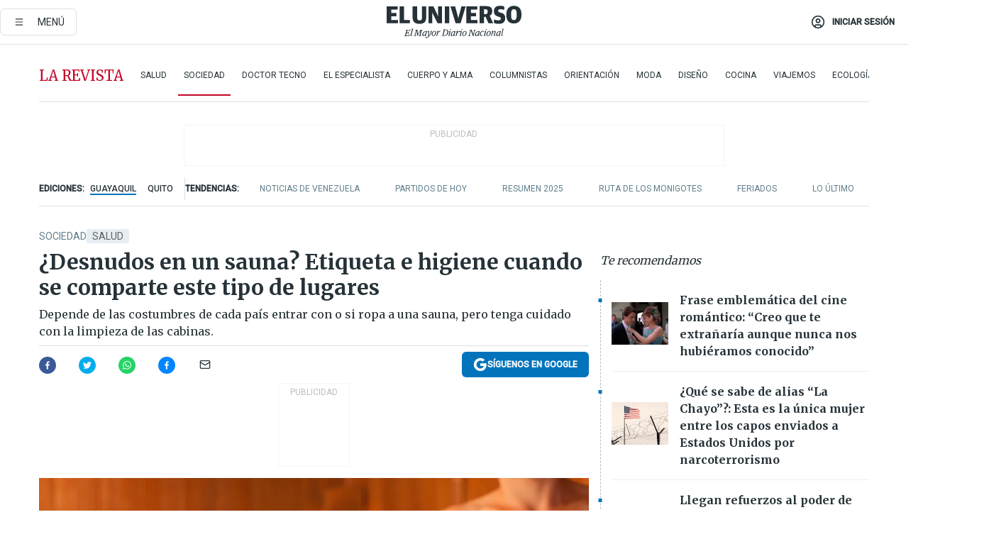

--- FILE ---
content_type: text/html; charset=utf-8
request_url: https://www.eluniverso.com/larevista/sociedad/desnudos-en-un-sauna-etiqueta-e-higiene-cuando-se-comparte-este-tipo-de-lugares-nota/
body_size: 92970
content:
<!DOCTYPE html><html lang="es"><head><meta name="viewport" content="width=device-width, initial-scale=1, minimum-scale=1, maximum-scale=5"/><link rel="preload" as="image" href="https://www.eluniverso.com/resizer/v2/ZT7FRN25KNC6NOGFQNVXIKRSTY.jpg?auth=55d33cd0a87722ef50161d4f63932252e90a44b3738cf03b97e6351c4474f152"/><link rel="preload" as="image" href="https://eluniverso.vteximg.com.br/arquivos/ids/164494"/><link rel="preload" as="image" href="https://eluniverso.vteximg.com.br/arquivos/ids/156723"/><link rel="preload" as="image" href="https://www.eluniverso.com/resizer/v2/QGSMWEIIQVESTP2WCU72KQN344.jpg?auth=eb6fe240fb83cf659175c5b0598e83b51373a074e8b9728ed975df5d8e9e7b9a"/><link rel="preload" as="image" href="/resizer/2HxvOD1A4Q_u6CDei84kVf-R6A0=/arc-anglerfish-arc2-prod-eluniverso/public/AESHW5JACBEJFDUEW7H4U2LUDU.png"/><link rel="preload" as="image" href="/resizer/BEF7uxCnseDUCOEzspu1JAGnM5s=/arc-anglerfish-arc2-prod-eluniverso/public/IW4PTRW2TFFY3LVVH5H2ZBV2HA.png"/><link rel="preload" as="image" href="/resizer/3TA3o8ve_EAQcqnzBT_8MksJLUw=/arc-anglerfish-arc2-prod-eluniverso/public/BW2LWWMNBZCIBFI4HFZZ4PS2P4.png"/><script async="" src="https://securepubads.g.doubleclick.net/tag/js/gpt.js?network-code=78858240"></script><script src="https://experience.tinypass.com/xbuilder/experience/load?aid=D8b6TuHSpu" async=""></script><script async="" src="https://www.googletagmanager.com/gtag/js?id=G-SYES0LW2K4"></script><script async="" id="xieg6Sie" src="https://cdn.viously.com/js/sdk/boot.js"></script><script async="" src="https://cdn.taboola.com/webpush/publishers/1915201/taboola-push-sdk.js"></script><script type="text/javascript" src="https://flower-ads.com/tag/eluniverso/eluniverso.js" async=""></script><meta charset="UTF-8"/><meta property="mrf:tags" content="tiponota:no_premium"/><meta name="robots" content="index, follow"/><meta name="robots" content="max-image-preview:large"/><title>¿Desnudos en un sauna? Etiqueta e higiene cuando se comparte este tipo de lugares | Sociedad | La Revista | El Universo</title><meta name="description" content="Depende de las costumbres de cada país entrar con o si ropa a una sauna, pero tenga cuidado con la limpieza de las cabinas."/><link rel="canonical" href="https://www.eluniverso.com/larevista/sociedad/desnudos-en-un-sauna-etiqueta-e-higiene-cuando-se-comparte-este-tipo-de-lugares-nota/"/><meta name="abstract" content="Depende de las costumbres de cada país entrar con o si ropa a una sauna, pero tenga cuidado con la limpieza de las cabinas."/><link rel="amphtml" href="https://www.eluniverso.com/larevista/sociedad/desnudos-en-un-sauna-etiqueta-e-higiene-cuando-se-comparte-este-tipo-de-lugares-nota/?outputType=amp"/><meta name="twitter:site" content="@eluniversocom"/><meta name="twitter:site:id" content="1597931854"/><meta name="twitter:creator" content="@eluniversocom"/><meta name="twitter:creator:id" content="1597931854"/><meta name="twitter:url" content="https://www.eluniverso.com/larevista/sociedad/desnudos-en-un-sauna-etiqueta-e-higiene-cuando-se-comparte-este-tipo-de-lugares-nota/"/><meta name="twitter:title" content="¿Desnudos en un sauna? Etiqueta e higiene cuando se comparte este tipo de lugares"/><meta name="twitter:description" content="Depende de las costumbres de cada país entrar con o si ropa a una sauna, pero tenga cuidado con la limpieza de las cabinas."/><meta name="twitter:image" content="https://www.eluniverso.com/resizer/v2/BZEYEHHERBGSDPTABIGRBMDJJQ.jpg?auth=29484d9e13d564dd9e863b090db6537b3f4298ef4007e7978c7d6df9c70ad42c&amp;width=1000&amp;height=667&amp;quality=75&amp;smart=true"/><meta property="twitter:card" content="summary_large_image"/><meta name="fb:admins" content="100000069041809"/><meta name="fb:app_id" content="134434890019404"/><meta name="fb:pages" content="61449504559"/><meta name="og:site_name" content="El Universo"/><meta name="og:type" content="article"/><meta name="og:locale" content="es_LA"/><meta name="article:publisher" content="https://www.facebook.com/eluniversoec"/><meta name="og:title" content="¿Desnudos en un sauna? Etiqueta e higiene cuando se comparte este tipo de lugares"/><meta name="og:url" content="https://www.eluniverso.com/larevista/sociedad/desnudos-en-un-sauna-etiqueta-e-higiene-cuando-se-comparte-este-tipo-de-lugares-nota/"/><meta name="og:description" content="Depende de las costumbres de cada país entrar con o si ropa a una sauna, pero tenga cuidado con la limpieza de las cabinas."/><meta name="og:image" content="https://www.eluniverso.com/resizer/v2/BZEYEHHERBGSDPTABIGRBMDJJQ.jpg?auth=29484d9e13d564dd9e863b090db6537b3f4298ef4007e7978c7d6df9c70ad42c&amp;width=1000&amp;height=667&amp;quality=75&amp;smart=true"/><meta name="og:updated_time" content="2021-07-13T21:00:00.820Z"/><meta name="article:section" content="La Revista"/><meta name="article:tag" content="Salud, Sociedad"/><meta name="article:published_time" content="2021-07-13T21:00:00.826Z"/><meta name="article:modified_time" content="2021-07-13T21:00:00.820Z"/><meta name="article:author" content="Redacción"/><meta name="cXenseParse:pageclass" content="article"/><meta name="cXenseParse:recs:pageclass" content="article"/><meta name="cXenseParse:pagetype" content="nota"/><meta name="cXenseParse:recs:pagetype" content="nota"/><meta name="cXenseParse:section" content="La Revista"/><meta name="cXenseParse:recs:section" content="La Revista"/><meta name="cXenseParse:subsection" content="Sociedad"/><meta name="cXenseParse:recs:subsection" content="Sociedad"/><meta name="cXenseParse:nombreTag" content="Salud"/><meta name="cXenseParse:recs:nombreTag" content="Salud"/><meta name="cXenseParse:nombreTag" content="Sociedad"/><meta name="cXenseParse:recs:nombreTag" content="Sociedad"/><meta name="cXenseParse:nombreTag" content="no_premium"/><meta name="cXenseParse:recs:nombreTag" content="no_premium"/><meta name="cXenseParse:author" content="alex-carrillo-jaramillo"/><meta name="cXenseParse:recs:author" content="alex-carrillo-jaramillo"/><meta property="mrf:tags" content="sub-section:Sociedad"/><meta property="mrf:tags" content="equiporedaccion:Redacción Entretenimiento"/><link rel="dns-prefetch" href="https://fonts.googleapis.com"/><link rel="preconnect" href="https://fonts.gstatic.com"/><link rel="preload" as="style" href="https://fonts.googleapis.com/css2?family=Merriweather:wght@300;400;700&amp;family=Roboto:wght@300;400;500&amp;display=swap"/><link rel="preconnect" href="https://securepubads.g.doubleclick.net"/><link rel="alternate" type="application/rss+xml" title="RSS" href="https://www.eluniverso.com/arc/outboundfeeds/rss/?outputType=xml"/><link rel="preconnect" href="https://cse.google.com/" crossorigin="true"/><link rel="dns-prefetch" href="https://cse.google.com/"/><link rel="preconnect" href="https://www.googletagmanager.com/" crossorigin="true"/><link rel="dns-prefetch" href="https://www.googletagmanager.com/"/><link rel="preconnect" href="https://scdn.cxense.com/" crossorigin="true"/><link rel="dns-prefetch" href="https://scdn.cxense.com/"/><link rel="preconnect" href="https://cdn.tinypass.com/" crossorigin="true"/><link rel="dns-prefetch" href="https://cdn.tinypass.com/"/><link rel="preconnect" href="https://comcluster.cxense.com/" crossorigin="true"/><link rel="dns-prefetch" href="https://comcluster.cxense.com/"/><link rel="icon" type="image/x-icon" href="/pf/resources/icons/favicon.ico?d=875"/><link rel="apple-touch-icon" sizes="180x180" href="/pf/resources/icons/apple-touch-icon.png?d=875"/><link rel="icon" type="image/png" sizes="32x32" href="/pf/resources/icons/favicon-32x32.png?d=875"/><link rel="icon" type="image/png" sizes="16x16" href="/pf/resources/icons/favicon-16x16.png?d=875"/><link rel="manifest" href="/pf/resources/icons/site.webmanifest?d=875"/><link rel="mask-icon" href="/pf/resources/icons/safari-pinned-tab.svg?d=875" color="#084f8d"/><meta name="msapplication-TileColor" content="#084f8d"/><meta name="theme-color" content="#ffffff"/><script type="application/ld+json">{"@context":"https://schema.org","@type":"NewsArticle","mainEntityOfPage":{"@type":"WebPage","@id":"https://www.eluniverso.com/larevista/sociedad/desnudos-en-un-sauna-etiqueta-e-higiene-cuando-se-comparte-este-tipo-de-lugares-nota/"},"headline":"¿Desnudos en un sauna? Etiqueta e higiene cuando se comparte este tipo de lugares","description":"Depende de las costumbres de cada país entrar con o si ropa a una sauna, pero tenga cuidado con la limpieza de las cabinas.","articleSection":["La Revista"],"keywords":"Salud,Sociedad,no_premium","image":["https://www.eluniverso.com/resizer/v2/BZEYEHHERBGSDPTABIGRBMDJJQ.jpg?auth=29484d9e13d564dd9e863b090db6537b3f4298ef4007e7978c7d6df9c70ad42c&width=1000&height=667&quality=75&smart=true"],"datePublished":"2021-07-13T21:00:00.826Z","dateModified":"2021-07-13T21:00:00Z","author":[{"@type":"Person","name":"Alex Carrillo Jaramillo","url":"https://www.eluniverso.com/autor/alex-carrillo-jaramillo"}],"publisher":{"@type":"Organization","name":"El Universo","logo":{"@type":"ImageObject","url":"https://www.eluniverso.com/pf/resources/images/el-universo-meta-logo.jpg?d=638"}},"articleBody":"En algunos países ir al sauna es sumamente habitual, sobre todo en invierno. En Alemania, por ejemplo, las reglas para ingresar son muy claras: toalla sí, traje de baño no. <b>Pero no todos están de acuerdo con esta norma</b> y mucho menos si implica tener que sentarse totalmente desnudo o solo envuelto en una toalla sobre la madera.“Hacer sauna con telas pegadas al cuerpo no es higiénico, <b>ya que en las ropas hay bacterias coliformes</b>”, opina el director de la asociación alemana de saunas Rolf-Andreas Pieper, quien sabe que las costumbres varían de país en país y que en muchos sitios del mundo ir al sauna en traje de baño no genera burlas como en Alemania.Sin embargo, Pieper está convencido de que <b>vestir una bikini o una sunga en el sauna puede fomentar malas costumbres.</b> En el peor de los casos, los que ingresan en traje de baño en la cabina podrían no estar 100 por cien limpios y sentarse en el sauna sin toalla directamente sobre la madera. “He visto que lo hacían en Dinamarca”, ejemplifica el experto, que señala además que allí las cabinas del sauna están junto a la piscina. “Los bañistas utilizan el sauna para cargar el cuerpo de calor de tanto en tanto”, observa Pieper y sostiene que esa no es el objetivo del sanua.<b>En el sauna se produce una importante desinfección térmica. </b>Cuánto más elevadas son las temperaturas y cuanto más alto esté el banco dentro de la cabina, menor capacidad de <b>supervivencia de gérmenes y bacterias</b>, dice el experto.Pese a esta realidad, ingresar bacterias coliformes en el traje de baño sigue siendo en palabras del especialista “poco apetitoso”. Pero el verdadero problema está en el paso del sauna a la piscina refrescante, porque si bien los que visten traje de baño también se duchan al salir del sauna, la ducha no basta.<b>En la tela quedan bacterias y esas bacterias van a dar al agua ni bien su portador salta en la piscina. </b>La solución: quitarse el traje de baño al salir del sauna, limpiarlo muy bien, luego volvérselo a poner y solo entonces pasar a la piscina. “Pero me atrevo a decir que nadie lo hace”, dice Pieper.<b>Una cosa es la higiene, la otra, el pudor.</b> En Alemania, Austria, Bélgica, Polonia, Holanda y en algunas regiones de Suiza las mujeres y los hombres comparten desnudos un mismo sauna.En cambio en Francia, Inglaterra y Noruega <b>todos suelen ir en traje de baño </b>cuando el sauna es mixto. Son países en los que no existe una gran cultura de sauna y que disponen de pocas instalaciones, comenta Pieper.En Suecia, por tomar otro ejemplo, <b>es muy habitual hacer uso desnudo de los saunas públicos</b>, pero están separados por género, tal como en Finlandia, donde los saunas públicos están mayormente en natatorios y cuentan con espacios separados para damas y para caballeros.En aquellos casos en que hay únicamente un sauna, sea en un hotel o cerca de un lago, <b>los hombres y mujeres suelen repartirse según el día o por horarios </b>o, en caso contrario, hacen uso del sauna en traje de baño, explica Carita Harju, directora de Sauna from Finland, que nuclea a los productores finlandeses de saunas y de accesorios para saunas.Harju dice que en Finlandia eso solo se da en los saunas instalados en las casas y únicamente entre miembros de una familia. Es más, <b>incluso en el círculo familiar no suelen mezclarse las personas de diferentes sexos y diferentes generaciones</b>.Para Harjuu fue todo un shock ir a un sauna público en Alemania. “No sabía que existían otras costumbres y no estaba preparada. Fui en traje de baño y allí alguien de pronto me dijo que al sauna solo se podía ingresar desnudo”, recuerda.¿A qué se debe que los alemanes sean tan relajados con su desnudez? Pieper considera que los orígenes pueden ser económicos. En la década del 70 los operadores de sauna vieron que tenían la opción de instalar cabinas para hombres y otras para mujeres, pero evidentemente también vieron que eso duplicaría el gasto: dos cabinas, dos áreas de descanso, dos piscinas para refrescarse sería mucho más costoso. La otra opción era instalar un único sauna y tener un horario para cada género.Sucedió entonces que <b>la instalación dividida por género era demasiado cara </b>y que dividir los horarios por género era poco lucrativo debido a la falta de un gran público para la actividad, explica Pieper, quien sostiene que ese fue el motivo por el que la cultura local tendió a que hombres y mujeres compartieran el sauna desnudos.","isAccessibleForFree":true}</script><script type="application/ld+json">{"@context":"https://schema.org","@type":"BreadcrumbList","itemListElement":[{"@type":"ListItem","position":1,"name":"home","item":"https://www.eluniverso.com"},{"@type":"ListItem","position":2,"name":"La Revista","item":"https://www.eluniverso.com/larevista"},{"@type":"ListItem","position":3,"name":"Sociedad","item":"https://www.eluniverso.com/larevista/sociedad"},{"@type":"ListItem","position":4,"name":"¿Desnudos en un sauna? Etiqueta e higiene cuando se comparte este tipo de lugares"}]}</script><script type="application/javascript" id="polyfill-script">if(!Array.prototype.includes||!(window.Object && window.Object.assign)||!window.Promise||!window.Symbol||!window.fetch){document.write('<script type="application/javascript" src="/pf/dist/engine/polyfill.js?d=875&mxId=00000000" defer=""><\/script>')}</script><script id="fusion-engine-react-script" type="application/javascript" src="/pf/dist/engine/react.js?d=875&amp;mxId=00000000" defer=""></script><script id="fusion-engine-combinations-script" type="application/javascript" src="/pf/dist/components/combinations/default.js?d=875&amp;mxId=00000000" defer=""></script><link id="fusion-template-styles" rel="stylesheet" type="text/css" href="/pf/dist/components/combinations/default.css?d=875&amp;mxId=00000000"/><style data-styled="" data-styled-version="5.3.11">.fSVJiK{font-family:'Roboto',sans-serif;font-size:14px;padding-top:0.5rem;}/*!sc*/
data-styled.g17[id="sc-pye9px"]{content:"fSVJiK,"}/*!sc*/
</style><style>.svg-inline--fa,svg:not(:root).svg-inline--fa{overflow:visible}.svg-inline--fa{display:inline-block;font-size:inherit;height:1em;vertical-align:-.13em}.fa-lg{font-size:1.33em;line-height:.75em;vertical-align:-.07em}.fa-sm{font-size:.88em}html{overflow-x:hidden}#app-container .menublue{background-color:#0374bb;position:fixed}#app-container .menugray{background-color:#ebedf1;position:fixed}#app-container .menugray header{background-color:#ffbe00;border-radius:5px;margin-left:1rem;margin-right:1rem}#app-container .prose-text{word-break:break-word}#app-container .embeded-image img{margin:0}#app-container .embeded-image .img-content{margin-left:auto;margin-right:auto}.grecaptcha-badge{visibility:hidden}.swiper{height:100%;overflow:hidden;position:relative;width:100%}.swiper-vertical>.swiper-wrapper{flex-direction:column}.swiper-wrapper{box-sizing:content-box;display:flex;height:100%;position:relative;transition-property:transform;transition-timing-function:var(    --swiper-wrapper-transition-timing-function,initial  );width:100%;z-index:1}.swiper-android .swiper-slide,.swiper-wrapper{transform:translateZ(0)}.swiper-horizontal{touch-action:pan-y}.swiper-vertical{touch-action:pan-x}.swiper-slide{flex-shrink:0;transition-property:transform}.swiper-slide-invisible-blank{visibility:hidden}.swiper-autoheight,.swiper-autoheight .swiper-slide{height:auto}.swiper-autoheight .swiper-wrapper{align-items:flex-start;transition-property:transform,height}.swiper-backface-hidden .swiper-slide{-webkit-backface-visibility:hidden;backface-visibility:hidden;transform:translateZ(0)}.swiper-button-disabled svg{opacity:.3}.swiper-button{height:2.5rem;line-height:2.5rem;width:2.5rem}.prose{color:#263238;max-width:65ch}.prose [class~=lead]{color:#4b5563;font-size:1.25em;line-height:1.6;margin-bottom:1.2em;margin-top:1.2em}.prose a{color:#111827;font-weight:500;text-decoration:none}.prose strong{color:#111827;font-weight:600}.prose ol[type=A]{--list-counter-style:upper-alpha}.prose ol[type=a]{--list-counter-style:lower-alpha}.prose ol[type=A s]{--list-counter-style:upper-alpha}.prose ol[type=a s]{--list-counter-style:lower-alpha}.prose ol[type=I]{--list-counter-style:upper-roman}.prose ol[type=i]{--list-counter-style:lower-roman}.prose ol[type=I s]{--list-counter-style:upper-roman}.prose ol[type=i s]{--list-counter-style:lower-roman}.prose ol[type="1"]{--list-counter-style:decimal}.prose ol>li{padding-left:1.75em;position:relative}.prose ol>li:before{color:#6b7280;content:counter(list-item,var(--list-counter-style,decimal)) ".";font-weight:400;left:0;position:absolute}.prose ul>li{padding-bottom:.5rem;padding-left:1rem;padding-top:.5rem;position:relative}.prose ul>li:before{background-color:#455a64;border-radius:0;content:"";height:.3rem;left:.25em;position:absolute;top:1.3rem;width:.3rem}.prose hr{border-color:#e5e7eb;border-top-width:1px;margin-bottom:3em;margin-top:3em}.prose blockquote{border-left-color:#e5e7eb;border-left-width:.25rem;color:#111827;font-style:italic;font-weight:500;margin-bottom:1.6em;margin-top:1.6em;padding-left:1em;quotes:"\201C" "\201D" "\2018" "\2019"}.prose blockquote p:first-of-type:before{content:open-quote}.prose blockquote p:last-of-type:after{content:close-quote}.prose h1{color:#111827;font-size:2.25em;font-weight:800;line-height:1.1111111;margin-bottom:.8888889em;margin-top:0}.prose h2{color:#111827;font-size:1.5em;font-weight:700;line-height:1.3333333;margin-bottom:1em;margin-top:2em}.prose h3{font-size:1.25em;line-height:1.6;margin-bottom:.6em;margin-top:1.6em}.prose h3,.prose h4{color:#111827;font-weight:600}.prose h4{line-height:1.5;margin-bottom:.5em;margin-top:1.5em}.prose figure figcaption{color:#6b7280;font-size:.875em;line-height:1.4285714;margin-top:.8571429em}.prose code{color:#111827;font-size:.875em;font-weight:600}.prose code:after,.prose code:before{content:"`"}.prose a code{color:#111827}.prose pre{background-color:#1f2937;border-radius:.375rem;color:#e5e7eb;font-size:.875em;line-height:1.7142857;margin-bottom:1.7142857em;margin-top:1.7142857em;overflow-x:auto;padding:.8571429em 1.1428571em}.prose pre code{background-color:transparent;border-radius:0;border-width:0;color:inherit;font-family:inherit;font-size:inherit;font-weight:400;line-height:inherit;padding:0}.prose pre code:after,.prose pre code:before{content:none}.prose table{font-size:.875em;line-height:1.7142857;margin-bottom:2em;margin-top:2em;table-layout:auto;text-align:left;width:100%}.prose thead{border-bottom-color:#d1d5db;border-bottom-width:1px;color:#111827;font-weight:600}.prose thead th{padding-bottom:.5714286em;padding-left:.5714286em;padding-right:.5714286em;vertical-align:bottom}.prose tbody tr{border-bottom-color:#e5e7eb;border-bottom-width:1px}.prose tbody tr:last-child{border-bottom-width:0}.prose tbody td{padding:.5714286em;vertical-align:top}.prose{font-size:1rem;line-height:1.75}.prose p{margin-bottom:1.25em;margin-top:1.25em}.prose figure,.prose img,.prose video{margin-bottom:2em;margin-top:2em}.prose figure>*{margin-bottom:0;margin-top:0}.prose h2 code{font-size:.875em}.prose h3 code{font-size:.9em}.prose ol,.prose ul{margin-bottom:1.25em;margin-top:1.25em}.prose li{margin-bottom:.5em;margin-top:.5em}.prose>ul>li p{margin-bottom:.75em;margin-top:.75em}.prose>ul>li>:first-child{margin-top:1.25em}.prose>ul>li>:last-child{margin-bottom:1.25em}.prose ol ol,.prose ol ul,.prose ul ol,.prose ul ul{margin-bottom:.75em;margin-top:.75em}.prose h2+*,.prose h3+*,.prose h4+*,.prose hr+*{margin-top:0}.prose thead th:first-child{padding-left:0}.prose thead th:last-child{padding-right:0}.prose tbody td:first-child{padding-left:0}.prose tbody td:last-child{padding-right:0}.prose>:first-child{margin-top:0}.prose>:last-child{margin-bottom:0}.prose-lg{font-size:1.125rem;line-height:1.7777778}.prose-lg p{margin-bottom:1.3333333em;margin-top:1.3333333em}.prose-lg [class~=lead]{font-size:1.2222222em;line-height:1.4545455;margin-bottom:1.0909091em;margin-top:1.0909091em}.prose-lg blockquote{margin-bottom:1.6666667em;margin-top:1.6666667em;padding-left:1em}.prose-lg h1{font-size:2.6666667em;line-height:1;margin-bottom:.8333333em;margin-top:0}.prose-lg h2{font-size:1.6666667em;line-height:1.3333333;margin-bottom:1.0666667em;margin-top:1.8666667em}.prose-lg h3{font-size:1.3333333em;line-height:1.5;margin-bottom:.6666667em;margin-top:1.6666667em}.prose-lg h4{line-height:1.5555556;margin-bottom:.4444444em;margin-top:1.7777778em}.prose-lg figure,.prose-lg img,.prose-lg video{margin-bottom:1.7777778em;margin-top:1.7777778em}.prose-lg figure>*{margin-bottom:0;margin-top:0}.prose-lg figure figcaption{font-size:.8888889em;line-height:1.5;margin-top:1em}.prose-lg code{font-size:.8888889em}.prose-lg h2 code{font-size:.8666667em}.prose-lg h3 code{font-size:.875em}.prose-lg pre{border-radius:.375rem;font-size:.8888889em;line-height:1.75;margin-bottom:2em;margin-top:2em;padding:1em 1.5em}.prose-lg ul{margin-bottom:1.3333333em;margin-top:1.3333333em}.prose-lg li{margin-bottom:.6666667em;margin-top:.6666667em}.prose-lg ul>li{padding-left:1rem}.prose-lg ul>li:before{height:.3rem;left:.25em;top:1.3rem;width:.3rem}.prose-lg>ul>li p{margin-bottom:.8888889em;margin-top:.8888889em}.prose-lg>ul>li>:first-child{margin-top:1.3333333em}.prose-lg>ul>li>:last-child{margin-bottom:1.3333333em}.prose-lg ol ol,.prose-lg ol ul,.prose-lg ul ol,.prose-lg ul ul{margin-bottom:.8888889em;margin-top:.8888889em}.prose-lg hr{margin-bottom:3.1111111em;margin-top:3.1111111em}.prose-lg h2+*,.prose-lg h3+*,.prose-lg h4+*,.prose-lg hr+*{margin-top:0}.prose-lg table{font-size:.8888889em;line-height:1.5}.prose-lg thead th{padding-bottom:.75em;padding-left:.75em;padding-right:.75em}.prose-lg thead th:first-child{padding-left:0}.prose-lg thead th:last-child{padding-right:0}.prose-lg tbody td{padding:.75em}.prose-lg tbody td:first-child{padding-left:0}.prose-lg tbody td:last-child{padding-right:0}.prose-lg>:first-child{margin-top:0}.prose-lg>:last-child{margin-bottom:0}#clickio-splash-list{left:0;min-height:1px;right:auto;width:100%}#clickio-splash-iframe{margin:0;min-width:100%;opacity:0;overflow:visible}#clickio-splash-iframe,#clickio-splash-list{bottom:-100px;position:fixed;top:100vh;z-index:-1}#clickio-splash-iframe:not([height="100"]){bottom:0;max-height:100%;max-width:100%;opacity:1;top:0;z-index:2147483647}#clickio-splash-list:has(#clickio-splash-iframe:not([height="100"])){z-index:2147483647}#clickio-splash-list:has(#clickio-splash-iframe[height="100"][width="0"]){display:none}#clickio-splash-iframe[height="100"][width="0"]{display:none}.prose [data-oembed-type=youtube]{height:0;padding-bottom:56.25%;position:relative}.prose [data-oembed-type=youtube] iframe{height:100%;left:0;position:absolute;top:0;width:100%}.prose .gallery figure,.prose .gallery img,.prose .related figure,.prose .related img{margin:0}.prose .gallery-wrapper h3{margin-top:0}.prose .related h2{font-size:.875rem;line-height:1.25rem;margin:0}.prose .related figure,.prose .related img{margin:0}.prose .dropcap-letter:first-letter{float:left;font-family:Merriweather,serif;font-size:3rem;font-weight:700;line-height:50px;line-height:1;margin-right:.5rem;--tw-text-opacity:1;color:rgb(38 50 56/var(--tw-text-opacity,1))}.prose .prose-list a,.prose p a,.prose table a{--tw-border-opacity:1;border-color:rgb(207 216 220/var(--tw-border-opacity,1));--tw-text-opacity:1;border-bottom-width:1px;color:rgb(3 116 187/var(--tw-text-opacity,1));padding-bottom:2px;text-decoration:none}#figCaptionOfImage.premium-hero{background:linear-gradient(180deg,hsla(0,0%,5%,0) 5%,hsla(0,0%,5%,.6) 50%);padding:30px 15% 20px;text-shadow:0 0 3px #000}@media(max-width:640px){#figCaptionOfImage.premium-hero{background:#e0e0e0;color:#616161;font-size:14px;font-weight:400;line-height:1.5;padding:10px;text-shadow:none}}#figCaptionOfImage.jaimejarrin-hero{left:44%;position:absolute;top:42%;width:50%;z-index:1}amp-carousel>div>div:first-child{scrollbar-width:none}amp-carousel>div>div:first-child::-webkit-scrollbar{display:none}.amp-carousel-button{border-radius:9999px;--tw-bg-opacity:1;background-color:rgb(255 255 255/var(--tw-bg-opacity,1));font-size:1.125rem;line-height:1.75rem;--tw-text-opacity:1;color:rgb(38 50 56/var(--tw-text-opacity,1));--tw-shadow:0 1px 3px 0 rgba(0,0,0,.1),0 1px 2px -1px rgba(0,0,0,.1);--tw-shadow-colored:0 1px 3px 0 var(--tw-shadow-color),0 1px 2px -1px var(--tw-shadow-color);box-shadow:var(--tw-ring-offset-shadow,0 0 #0000),var(--tw-ring-shadow,0 0 #0000),var(--tw-shadow)}.amp-carousel-button-prev{background-image:url(/home/circleci/repo/resources/dist69f9e44fb494ae19baa7.svg?d=875&mxId=00000000);margin-left:.5rem}.amp-carousel-button-next{background-image:url(/home/circleci/repo/resources/diste6faa6709a150adf8cab.svg?d=875&mxId=00000000);margin-right:.5rem}@media(min-width:1024px){#app-container .article-body .related-posts{margin-left:1.5rem}#app-container .related-posts .card .card-content{margin:0}#app-container .space-y-3 .related-posts{margin-bottom:1rem;margin-top:0}.related-posts{float:right;width:35%}.related-posts .card-image{display:none}}#app-container .article-body h2{font-size:1.3rem;line-height:1.5rem}#app-container .article-body h3{font-size:1.25rem;line-height:1.5rem}#app-container .article-body h4{font-size:1.125rem;line-height:1.5rem}@media only screen and (max-width:667px){#app-container .article-body h2{font-size:1.25rem;line-height:1.75rem}#app-container .article-body h3{font-size:1.125rem;line-height:1.75rem}#app-container .article-body h4{font-size:1rem;line-height:1.5rem}}.related-posts{grid-row:3}.related-posts .card:last-child{border-bottom:0}.related-header-body li{margin-bottom:10px;padding-left:25px;position:relative}.related-header-body li:before{content:"■";left:0;margin-right:15px;position:absolute;width:6px}.feature-active-campaign input[type=date],.feature-active-campaign input[type=email],.feature-active-campaign input[type=text]{border-radius:0;border-width:1px;--tw-border-opacity:1;border-color:rgb(224 224 224/var(--tw-border-opacity,1));font-family:Roboto,sans-serif;padding:.5rem}.feature-active-campaign ._form-title{border-bottom-width:1px;--tw-border-opacity:1;border-color:rgb(224 224 224/var(--tw-border-opacity,1));font-family:Merriweather,serif;font-size:1.125rem;font-style:italic;font-weight:400;line-height:1.75rem;padding-bottom:.5rem}.feature-active-campaign ._html-code{font-family:Roboto,sans-serif;font-size:1rem;line-height:1.5rem}.feature-active-campaign ._html-code p{margin-bottom:1rem}.feature-active-campaign label._form-label{display:none}.feature-active-campaign ._form-content{display:flex;flex-wrap:wrap}.feature-active-campaign ._form_element{margin-bottom:1rem;margin-right:.5rem}.feature-active-campaign ._form_element._clear{flex-shrink:0;margin-right:0;width:100%}.feature-active-campaign button{--tw-bg-opacity:1;background-color:rgb(3 116 187/var(--tw-bg-opacity,1));font-family:Roboto,sans-serif;padding:.5rem 1rem;text-transform:uppercase;--tw-text-opacity:1;color:rgb(255 255 255/var(--tw-text-opacity,1))}.feature-active-campaign.fields-col ._button-wrapper,.feature-active-campaign.fields-col ._form_element{flex-shrink:0;margin-right:0;width:100%}.feature-active-campaign.text-left ._form-content{justify-content:flex-start}.feature-active-campaign.text-left ._button-wrapper,.feature-active-campaign.text-left ._form_element{text-align:left}.feature-active-campaign.text-center ._form-content{justify-content:center}.feature-active-campaign.text-right ._form-content{justify-content:flex-end}.feature-active-campaign.text-right ._button-wrapper,.feature-active-campaign.text-right ._form_element{text-align:right}.card.gallery .card-image .icon,.card.video .card-image .icon{left:50%;top:50%;transform:translate(-50%,-50%)}.card.gallery .card-image:hover .icon,.card.video .card-image:hover .icon{opacity:.5}.card .author strong:after{content:","}.card .author strong:last-child:after{content:""}.sidemenu a{display:block;font-family:Roboto,sans-serif;font-size:.75rem;line-height:1rem;outline:2px solid transparent;outline-offset:2px;padding-bottom:1rem;padding-top:1rem;text-transform:uppercase}amp-accordion .accordion-heading:focus svg{transform:rotate(90deg)}.gcse-search-wrap .gsc-search-box{margin-bottom:1rem}.gcse-search-wrap .gsc-input-box{border-radius:0}.gcse-search-wrap .gsc-control-cse{background-color:transparent}.gcse-search-wrap .gsc-result{background-color:transparent;padding-bottom:1rem;padding-top:1rem}.gcse-search-wrap .gs-visibleUrl{font-family:Roboto,sans-serif;--tw-text-opacity:1;color:rgb(96 125 139/var(--tw-text-opacity,1))}.gcse-search-wrap .gsc-tabsArea{border-radius:0;border-width:0;margin-bottom:1rem}.gcse-search-wrap .gsc-tabHeader{font-family:Roboto,sans-serif}.gcse-search-wrap .gs-title{font-weight:700;margin-bottom:.5rem}.gcse-search-wrap .gs-title b{--tw-bg-opacity:1;background-color:rgb(230 237 243/var(--tw-bg-opacity,1))}.gcse-search-wrap .gsc-url-top{margin-bottom:.5rem}.gcse-search-wrap .gs-image{display:block}.gcse-search-wrap .gs-promotion-image-box,.gcse-search-wrap .gs-web-image-box{margin-right:1rem;width:80px}@media (min-width:768px){.gcse-search-wrap .gs-promotion-image-box,.gcse-search-wrap .gs-web-image-box{width:150px}}.gcse-search-wrap .gs-promotion-image-box .gs-image,.gcse-search-wrap .gs-web-image-box .gs-image{margin-left:auto;margin-right:auto;max-width:80px}@media (min-width:768px){.gcse-search-wrap .gs-promotion-image-box .gs-image,.gcse-search-wrap .gs-web-image-box .gs-image{max-width:150px}}.gcse-search-wrap .gsc-table-result{display:flex}.gcse-search-wrap .gs-snippet{font-size:.875rem;line-height:1.25rem}.gcse-search-wrap .gsc-results .gsc-cursor-box{display:flex;justify-content:center;margin-bottom:2rem;margin-top:2rem}.gcse-search-wrap .gsc-results .gsc-cursor-box .gsc-cursor-page{background-color:transparent;font-family:Roboto,sans-serif;outline:none;padding:.5rem 1rem;--tw-text-opacity:1;color:rgb(38 50 56/var(--tw-text-opacity,1));text-decoration-line:none}.gcse-search-wrap .gsc-results .gsc-cursor-box .gsc-cursor-page:hover{font-weight:700;text-decoration-line:none}.gcse-search-wrap .gsc-results .gsc-cursor-box .gsc-cursor-current-page{border-width:1px;--tw-border-opacity:1;border-color:rgb(3 116 187/var(--tw-border-opacity,1));--tw-text-opacity:1;color:rgb(3 116 187/var(--tw-text-opacity,1))}.gcse-search-wrap a,.gcse-search-wrap b,.gcse-search-wrap div{font-family:Merriweather,serif}.gcse-search-wrap .gsc-above-wrapper-area,.gcse-search-wrap .gsc-above-wrapper-area a,.gcse-search-wrap .gsc-above-wrapper-area b,.gcse-search-wrap .gsc-above-wrapper-area div{font-family:Roboto,sans-serif}.gcse-search-wrap .gsc-search-button{outline:none;--tw-bg-opacity:1;background-color:rgb(3 116 187/var(--tw-bg-opacity,1));padding:.5rem}.gcse-search-wrap .gcsc-more-maybe-branding-root{display:none}.gsc-expansionArea .gsc-webResult.gsc-result{border-color:#e2e8f0;border-width:1px 0 0}amp-social-share.facebook-messenger{background-color:transparent;background-image:url(/home/circleci/repo/resources/distb326b8cda9737613ab0d.svg?d=875&mxId=00000000);background-position:50%;background-repeat:no-repeat;background-size:80%}amp-social-share.rounded{background-color:transparent;filter:invert(1)}.feature-taboola{margin:0}.feature-taboola .trc_rbox_header.trc_rbox_border_elm{border-bottom-width:1px;border-style:solid;--tw-border-opacity:1;border-color:rgb(207 216 220/var(--tw-border-opacity,1));padding-bottom:.5rem}.feature-taboola .trc_rbox_header .trc_rbox_header_span{font-family:Merriweather,serif;font-size:1rem;font-style:italic;font-weight:400;line-height:1.5rem;--tw-text-opacity:1;color:rgb(38 50 56/var(--tw-text-opacity,1))}.feature-taboola .trc_rbox_outer{margin-top:2rem}.feature-taboola .videoCube .video-label-box .video-title{font-family:Merriweather,serif;font-size:1rem;font-weight:700;line-height:1.5rem;margin:0;--tw-text-opacity:1;color:rgb(38 50 56/var(--tw-text-opacity,1))}.feature-taboola .videoCube .video-label-box .video-title:hover{--tw-text-opacity:1;color:rgb(3 116 187/var(--tw-text-opacity,1));text-decoration-line:none}.feature-taboola .videoCube.syndicatedItem .branding{font-family:Roboto,sans-serif;font-size:.75rem;font-weight:400;line-height:1rem;--tw-text-opacity:1;color:rgb(97 97 97/var(--tw-text-opacity,1))}.feature-taboola .videoCube .thumbBlock_holder{margin-bottom:1rem}#tbl-next-up .trc_related_container{margin-top:2em}#tbl-next-up .trc_related_container .blend-next-up-a .video-label,#tbl-next-up .trc_related_container .blend-next-up-a .video-title{font-family:Merriweather,serif}#tbl-next-up .trc_related_container .blend-next-up-a .branding{font-family:Roboto,sans-serif}#tbl-next-up .trc_related_container .tbl-read-next-btn{font-family:Roboto,sans-serif;text-transform:uppercase;--tw-text-opacity:1;color:rgb(3 116 187/var(--tw-text-opacity,1))}#tbl-next-up .trc_related_container .tbl-read-next-btn:hover{background:none;--tw-text-opacity:1;color:rgb(94 146 243/var(--tw-text-opacity,1))}#tbl-next-up .trc_related_container .video-title{font-family:Merriweather,serif}.offer-container-component{background:linear-gradient(180deg,#fcf1df,#e3e7e8)}@media (min-width:640px){.tag-result-list{-moz-columns:2;column-count:2}}.feed li{border-color:#eee}.feed.feed-ranking{counter-reset:rank-counter}.feed.feed-ranking li{counter-increment:rank-counter;min-height:2rem;padding-left:3rem}.feed.feed-ranking li:before{content:counter(rank-counter);font-size:3rem;font-style:italic;font-weight:500;left:0;line-height:1;position:absolute;--tw-text-opacity:1;color:rgb(207 216 220/var(--tw-text-opacity,1));top:50%;transform:translateY(-50%)}.feed.feed-chronology{padding-left:1rem}.feed.feed-chronology:before{border-left-width:1px;border-style:dashed;content:"";height:100%;left:0;position:absolute;top:0;--tw-border-opacity:1;border-color:rgb(176 190 197/var(--tw-border-opacity,1));width:1px}.feed.feed-chronology li:before{box-sizing:border-box;content:"";left:0;margin-left:-1rem;position:absolute;--tw-bg-opacity:1;background-color:rgb(3 116 187/var(--tw-bg-opacity,1));height:5px;top:1.6rem;transform:translateX(-50%);width:5px}.feed.feed-comments li{padding-left:4rem}.feed.feed-comments li:before{content:url(/home/circleci/repo/resources/dist58d0c393cbec7969aa40.svg?d=875&mxId=00000000);display:block;height:3rem;left:0;position:absolute;top:50%;transform:translateY(-50%);width:3rem}.feed.feed-comments li .card{justify-content:center;min-height:5rem}button.gallery-close-button{color:#fff}.view-more-images{background:linear-gradient(rgba(0,0,0,.4),rgba(0,0,0,.8));z-index:1}.gallery img{-o-object-fit:cover;object-fit:cover}.search-box-wrap,.search-box-wrap .input-wrap{transition:width .3s ease,padding .3s ease}.search-box-wrap .input-wrap{height:0;overflow:hidden;width:0}.search-box-wrap .input-wrap.open{height:auto;width:16rem}.search-box-wrap .gsc-search-button-v2,.search-box-wrap .gsc-search-button-v2:focus,.search-box-wrap .gsc-search-button-v2:hover{background-color:#fff;border:1px solid #e1e1e1;outline:none;padding:10px}.search-box-wrap .gsc-search-button-v2 svg,.search-box-wrap .gsc-search-button-v2:focus svg,.search-box-wrap .gsc-search-button-v2:hover svg{color:#000;fill:currentcolor}*,:after,:before{--tw-border-spacing-x:0;--tw-border-spacing-y:0;--tw-translate-x:0;--tw-translate-y:0;--tw-rotate:0;--tw-skew-x:0;--tw-skew-y:0;--tw-scale-x:1;--tw-scale-y:1;--tw-pan-x: ;--tw-pan-y: ;--tw-pinch-zoom: ;--tw-scroll-snap-strictness:proximity;--tw-gradient-from-position: ;--tw-gradient-via-position: ;--tw-gradient-to-position: ;--tw-ordinal: ;--tw-slashed-zero: ;--tw-numeric-figure: ;--tw-numeric-spacing: ;--tw-numeric-fraction: ;--tw-ring-inset: ;--tw-ring-offset-width:0px;--tw-ring-offset-color:#fff;--tw-ring-color:rgba(3,116,187,.5);--tw-ring-offset-shadow:0 0 #0000;--tw-ring-shadow:0 0 #0000;--tw-shadow:0 0 #0000;--tw-shadow-colored:0 0 #0000;--tw-blur: ;--tw-brightness: ;--tw-contrast: ;--tw-grayscale: ;--tw-hue-rotate: ;--tw-invert: ;--tw-saturate: ;--tw-sepia: ;--tw-drop-shadow: ;--tw-backdrop-blur: ;--tw-backdrop-brightness: ;--tw-backdrop-contrast: ;--tw-backdrop-grayscale: ;--tw-backdrop-hue-rotate: ;--tw-backdrop-invert: ;--tw-backdrop-opacity: ;--tw-backdrop-saturate: ;--tw-backdrop-sepia: ;--tw-contain-size: ;--tw-contain-layout: ;--tw-contain-paint: ;--tw-contain-style: }::backdrop{--tw-border-spacing-x:0;--tw-border-spacing-y:0;--tw-translate-x:0;--tw-translate-y:0;--tw-rotate:0;--tw-skew-x:0;--tw-skew-y:0;--tw-scale-x:1;--tw-scale-y:1;--tw-pan-x: ;--tw-pan-y: ;--tw-pinch-zoom: ;--tw-scroll-snap-strictness:proximity;--tw-gradient-from-position: ;--tw-gradient-via-position: ;--tw-gradient-to-position: ;--tw-ordinal: ;--tw-slashed-zero: ;--tw-numeric-figure: ;--tw-numeric-spacing: ;--tw-numeric-fraction: ;--tw-ring-inset: ;--tw-ring-offset-width:0px;--tw-ring-offset-color:#fff;--tw-ring-color:rgba(3,116,187,.5);--tw-ring-offset-shadow:0 0 #0000;--tw-ring-shadow:0 0 #0000;--tw-shadow:0 0 #0000;--tw-shadow-colored:0 0 #0000;--tw-blur: ;--tw-brightness: ;--tw-contrast: ;--tw-grayscale: ;--tw-hue-rotate: ;--tw-invert: ;--tw-saturate: ;--tw-sepia: ;--tw-drop-shadow: ;--tw-backdrop-blur: ;--tw-backdrop-brightness: ;--tw-backdrop-contrast: ;--tw-backdrop-grayscale: ;--tw-backdrop-hue-rotate: ;--tw-backdrop-invert: ;--tw-backdrop-opacity: ;--tw-backdrop-saturate: ;--tw-backdrop-sepia: ;--tw-contain-size: ;--tw-contain-layout: ;--tw-contain-paint: ;--tw-contain-style: }/*! tailwindcss v3.4.18 | MIT License | https://tailwindcss.com*/*,:after,:before{border:0 solid;box-sizing:border-box}:after,:before{--tw-content:""}:host,html{line-height:1.5;-webkit-text-size-adjust:100%;font-family:ui-sans-serif,system-ui,sans-serif,Apple Color Emoji,Segoe UI Emoji,Segoe UI Symbol,Noto Color Emoji;font-feature-settings:normal;font-variation-settings:normal;-moz-tab-size:4;-o-tab-size:4;tab-size:4;-webkit-tap-highlight-color:transparent}body{line-height:inherit;margin:0}hr{border-top-width:1px;color:inherit;height:0}abbr:where([title]){-webkit-text-decoration:underline dotted;text-decoration:underline dotted}h1,h2,h3,h4,h5,h6{font-size:inherit;font-weight:inherit}a{color:inherit;text-decoration:inherit}b,strong{font-weight:bolder}code,kbd,pre,samp{font-family:ui-monospace,SFMono-Regular,Menlo,Monaco,Consolas,Liberation Mono,Courier New,monospace;font-feature-settings:normal;font-size:1em;font-variation-settings:normal}small{font-size:80%}sub,sup{font-size:75%;line-height:0;position:relative;vertical-align:baseline}sub{bottom:-.25em}sup{top:-.5em}table{border-collapse:collapse;border-color:inherit;text-indent:0}button,input,optgroup,select,textarea{color:inherit;font-family:inherit;font-feature-settings:inherit;font-size:100%;font-variation-settings:inherit;font-weight:inherit;letter-spacing:inherit;line-height:inherit;margin:0;padding:0}button,select{text-transform:none}button,input:where([type=button]),input:where([type=reset]),input:where([type=submit]){-webkit-appearance:button;background-color:transparent;background-image:none}:-moz-focusring{outline:auto}:-moz-ui-invalid{box-shadow:none}progress{vertical-align:baseline}::-webkit-inner-spin-button,::-webkit-outer-spin-button{height:auto}[type=search]{-webkit-appearance:textfield;outline-offset:-2px}::-webkit-search-decoration{-webkit-appearance:none}::-webkit-file-upload-button{-webkit-appearance:button;font:inherit}summary{display:list-item}blockquote,dd,dl,figure,h1,h2,h3,h4,h5,h6,hr,p,pre{margin:0}fieldset{margin:0}fieldset,legend{padding:0}menu,ol,ul{list-style:none;margin:0;padding:0}dialog{padding:0}textarea{resize:vertical}input::-moz-placeholder,textarea::-moz-placeholder{color:#9ca3af;opacity:1}input::placeholder,textarea::placeholder{color:#9ca3af;opacity:1}[role=button],button{cursor:pointer}:disabled{cursor:default}audio,canvas,embed,iframe,img,object,svg,video{display:block;vertical-align:middle}img,video{height:auto;max-width:100%}[hidden]:where(:not([hidden=until-found])){display:none}.\!container{margin-left:auto;margin-right:auto;width:100%}.container{margin-left:auto;margin-right:auto;width:100%}@media (min-width:640px){.\!container{max-width:640px}.container{max-width:640px}}@media (min-width:768px){.\!container{max-width:768px}.container{max-width:768px}}@media (min-width:1024px){.\!container{max-width:1024px}.container{max-width:1024px}}@media (min-width:1280px){.\!container{max-width:1280px}.container{max-width:1280px}}.badge{background-color:#e6edf3;border-radius:.125rem;box-sizing:border-box;color:#616161;font-family:Roboto,sans-serif;line-height:1.6;padding:0 .5rem;text-transform:uppercase}.badge-warning{background-color:#fbc02d}.badge-danger{background-color:#d32f2f}.button{background-color:#e6edf3;border-radius:.375rem;box-sizing:border-box;cursor:pointer;font-family:Roboto,sans-serif;outline:none;text-decoration:none;text-transform:uppercase}.button:disabled{cursor:not-allowed;pointer-events:all}.button-primary{background-color:#0374bb;border:1px solid #0374bb;color:#fff}.button-primary:hover{background-color:#0196d8}.button-primary:focus{background-color:#0374bb;border-color:#0196d8}.button-primary:active{background-color:#087ec5}.button-primary:disabled{background-color:#1b7ebb;border-color:#1b7ebb;color:#fff}.button-secondary{background-color:#fff;border:solid #0374bb;color:#0374bb}.button-secondary:focus,.button-secondary:hover{background-color:#e6edf3}.button-secondary:active{background-color:#1b7ebb}.button-secondary:disabled{border-color:#1b7ebb}.button-tertiary{background-color:#fff;border:1px solid #e0e0e0;color:#263238}.button-tertiary:focus,.button-tertiary:hover{background-color:#eceff1}.button-tertiary:active{background-color:#cfd8dc}.button-tertiary:disabled{bordercolor:#b0bec5}.button-destructive{background-color:#d32f2f;border:solid #d32f2f;color:#fff}.button-destructive:hover{background-color:#9a0007}.button-destructive:focus{background-color:#d32f2f;border-color:#9a0007}.button-destructive:active{background-color:#9a0007}.button-destructive:disabled{background-color:#f7d6d5;bordercolor:#f7d6d5;color:#fff}.button-ghost{background-color:transparent;border-color:transparent;color:#0374bb}.button-ghost:focus,.button-ghost:hover{background-color:#e6edf3}.button-ghost:active{background-color:#1b7ebb}.button-special{background-color:transparent;border-color:#fff;color:#fff}.sr-only{height:1px;margin:-1px;overflow:hidden;padding:0;position:absolute;width:1px;clip:rect(0,0,0,0);border-width:0;white-space:nowrap}.pointer-events-none{pointer-events:none}.visible{visibility:visible}.static{position:static}.fixed{position:fixed}.absolute{position:absolute}.relative{position:relative}.\!sticky{position:sticky}.sticky{position:sticky}.inset-0{inset:0}.-inset-y-1{bottom:-.5rem;top:-.5rem}.inset-x-0{left:0;right:0}.inset-y-0{bottom:0;top:0}.-bottom-2\.5{bottom:-1.25rem}.-top-1{top:-.5rem}.bottom-0{bottom:0}.bottom-4{bottom:2rem}.left-0{left:0}.left-0\.5{left:.25rem}.left-1\/2{left:50%}.left-2{left:1rem}.left-4{left:2rem}.right-0{right:0}.right-2{right:1rem}.top-0{top:0}.top-0\.5{top:.25rem}.top-2{top:1rem}.top-5{top:2.5rem}.top-7{top:3.5rem}.z-0{z-index:0}.z-10{z-index:10}.z-50{z-index:50}.order-1{order:1}.order-2{order:2}.order-3{order:3}.order-4{order:4}.order-5{order:5}.order-last{order:9999}.col-span-1{grid-column:span 1/span 1}.col-span-10{grid-column:span 10/span 10}.col-span-11{grid-column:span 11/span 11}.col-span-12{grid-column:span 12/span 12}.col-span-2{grid-column:span 2/span 2}.col-span-3{grid-column:span 3/span 3}.col-span-4{grid-column:span 4/span 4}.col-span-5{grid-column:span 5/span 5}.col-span-6{grid-column:span 6/span 6}.col-span-7{grid-column:span 7/span 7}.col-span-8{grid-column:span 8/span 8}.col-span-9{grid-column:span 9/span 9}.row-span-2{grid-row:span 2/span 2}.row-span-3{grid-row:span 3/span 3}.row-span-4{grid-row:span 4/span 4}.row-span-6{grid-row:span 6/span 6}.float-right{float:right}.m-0{margin:0}.m-0\.5{margin:.25rem}.m-1{margin:.5rem}.m-2{margin:1rem}.m-4{margin:2rem}.m-auto{margin:auto}.-mx-2{margin-left:-1rem;margin-right:-1rem}.-mx-4{margin-left:-2rem;margin-right:-2rem}.mx-0{margin-left:0;margin-right:0}.mx-0\.5{margin-left:.25rem;margin-right:.25rem}.mx-1{margin-left:.5rem;margin-right:.5rem}.mx-10{margin-left:5rem;margin-right:5rem}.mx-2{margin-left:1rem;margin-right:1rem}.mx-3{margin-left:1.5rem;margin-right:1.5rem}.mx-4{margin-left:2rem;margin-right:2rem}.mx-5{margin-left:2.5rem;margin-right:2.5rem}.mx-6{margin-left:3rem;margin-right:3rem}.mx-7{margin-left:3.5rem;margin-right:3.5rem}.mx-8{margin-left:4rem;margin-right:4rem}.mx-9{margin-left:4.5rem;margin-right:4.5rem}.mx-auto{margin-left:auto;margin-right:auto}.my-0\.5{margin-bottom:.25rem;margin-top:.25rem}.my-1{margin-bottom:.5rem;margin-top:.5rem}.my-2{margin-bottom:1rem;margin-top:1rem}.my-3{margin-bottom:1.5rem;margin-top:1.5rem}.my-4{margin-bottom:2rem;margin-top:2rem}.my-5{margin-bottom:2.5rem;margin-top:2.5rem}.-ml-2{margin-left:-1rem}.-mt-1{margin-top:-.5rem}.mb-0{margin-bottom:0}.mb-0\.5{margin-bottom:.25rem}.mb-1{margin-bottom:.5rem}.mb-2{margin-bottom:1rem}.mb-3{margin-bottom:1.5rem}.mb-4{margin-bottom:2rem}.mb-5{margin-bottom:2.5rem}.mb-6{margin-bottom:3rem}.mb-7{margin-bottom:3.5rem}.mb-8{margin-bottom:4rem}.mb-9{margin-bottom:4.5rem}.ml-0{margin-left:0}.ml-0\.5{margin-left:.25rem}.ml-1{margin-left:.5rem}.ml-11{margin-left:5.5rem}.ml-2{margin-left:1rem}.ml-3{margin-left:1.5rem}.ml-4{margin-left:2rem}.mr-0\.5{margin-right:.25rem}.mr-1{margin-right:.5rem}.mr-2{margin-right:1rem}.mr-4{margin-right:2rem}.mt-0{margin-top:0}.mt-0\.5{margin-top:.25rem}.mt-1{margin-top:.5rem}.mt-2{margin-top:1rem}.mt-3{margin-top:1.5rem}.mt-4{margin-top:2rem}.mt-5{margin-top:2.5rem}.mt-6{margin-top:3rem}.mt-7{margin-top:3.5rem}.mt-8{margin-top:4rem}.mt-9{margin-top:4.5rem}.box-border{box-sizing:border-box}.\!block{display:block}.block{display:block}.inline-block{display:inline-block}.inline{display:inline}.flex{display:flex}.inline-flex{display:inline-flex}.table{display:table}.grid{display:grid}.hidden{display:none}.h-0{height:0}.h-0\.5{height:.25rem}.h-1{height:.5rem}.h-10{height:5rem}.h-12{height:6.5rem}.h-13{height:8rem}.h-2{height:1rem}.h-3{height:1.5rem}.h-4{height:2rem}.h-44{height:11rem}.h-48{height:12rem}.h-5{height:2.5rem}.h-56{height:14rem}.h-6{height:3rem}.h-64{height:16rem}.h-7{height:3.5rem}.h-8{height:4rem}.h-9{height:4.5rem}.h-96{height:24rem}.h-\[400px\]{height:400px}.h-\[600px\]{height:600px}.h-auto{height:auto}.h-full{height:100%}.h-max{height:-moz-max-content;height:max-content}.max-h-full{max-height:100%}.w-1{width:.5rem}.w-1\/2{width:50%}.w-1\/3{width:33.333333%}.w-1\/4{width:25%}.w-1\/5{width:20%}.w-10{width:5rem}.w-11{width:5.5rem}.w-11\/12{width:91.666667%}.w-12{width:6.5rem}.w-14{width:9rem}.w-2{width:1rem}.w-2\/5{width:40%}.w-3{width:1.5rem}.w-3\/12{width:25%}.w-3\/4{width:75%}.w-3\/5{width:60%}.w-3\/6{width:50%}.w-4{width:2rem}.w-4\/5{width:80%}.w-44{width:11rem}.w-48{width:12rem}.w-5{width:2.5rem}.w-56{width:14rem}.w-6{width:3rem}.w-64{width:16rem}.w-7{width:3.5rem}.w-8{width:4rem}.w-9{width:4.5rem}.w-\[270px\]{width:270px}.w-\[300px\]{width:300px}.w-full{width:100%}.min-w-1\/2{min-width:50%}.min-w-1\/3{min-width:30%}.min-w-1\/5{min-width:20%}.min-w-16{min-width:10rem}.min-w-3\/4{min-width:75%}.min-w-full{min-width:100%}.max-w-14{max-width:12rem}.max-w-17{max-width:15rem}.max-w-20{max-width:18rem}.max-w-4{max-width:2rem}.max-w-4xl{max-width:56rem}.max-w-full{max-width:100%}.max-w-lg{max-width:32rem}.max-w-none{max-width:none}.max-w-screen-lg{max-width:1024px}.max-w-screen-md{max-width:768px}.max-w-sm{max-width:24rem}.flex-1{flex:1 1 0%}.flex-auto{flex:1 1 auto}.flex-none{flex:none}.flex-shrink-0{flex-shrink:0}.basis-1\/4{flex-basis:25%}.basis-3\/4{flex-basis:75%}.-translate-x-1\/2{--tw-translate-x:-50%}.-translate-x-1\/2,.transform{transform:translate(var(--tw-translate-x),var(--tw-translate-y)) rotate(var(--tw-rotate)) skewX(var(--tw-skew-x)) skewY(var(--tw-skew-y)) scaleX(var(--tw-scale-x)) scaleY(var(--tw-scale-y))}@keyframes fade-in-up{0%{opacity:0;transform:translateY(10px)}to{opacity:1;transform:translateY(0)}}.animate-fade-in-up{animation:fade-in-up .5s ease-out}@keyframes pulse{50%{opacity:.5}}.animate-pulse{animation:pulse 2s cubic-bezier(.4,0,.6,1) infinite}@keyframes slide-in-down{0%{transform:translate3d(0,-100%,0);visibility:visible}to{transform:translateZ(0)}}.animate-slide-in-down{animation:slide-in-down .5s ease-out}.cursor-default{cursor:default}.cursor-not-allowed{cursor:not-allowed}.cursor-pointer{cursor:pointer}.resize{resize:both}.list-disc{list-style-type:disc}.appearance-none{-webkit-appearance:none;-moz-appearance:none;appearance:none}.auto-rows-max{grid-auto-rows:max-content}.grid-cols-1{grid-template-columns:repeat(1,minmax(0,1fr))}.grid-cols-12{grid-template-columns:repeat(12,minmax(0,1fr))}.grid-cols-2{grid-template-columns:repeat(2,minmax(0,1fr))}.grid-cols-3{grid-template-columns:repeat(3,minmax(0,1fr))}.grid-cols-6{grid-template-columns:repeat(6,minmax(0,1fr))}.grid-cols-9{grid-template-columns:repeat(9,minmax(0,1fr))}.grid-rows-6{grid-template-rows:repeat(6,minmax(0,1fr))}.flex-row{flex-direction:row}.flex-row-reverse{flex-direction:row-reverse}.flex-col{flex-direction:column}.flex-col-reverse{flex-direction:column-reverse}.flex-wrap{flex-wrap:wrap}.place-items-center{place-items:center}.content-center{align-content:center}.items-start{align-items:flex-start}.items-end{align-items:flex-end}.items-center{align-items:center}.items-baseline{align-items:baseline}.justify-start{justify-content:flex-start}.justify-end{justify-content:flex-end}.justify-center{justify-content:center}.justify-between{justify-content:space-between}.justify-around{justify-content:space-around}.justify-evenly{justify-content:space-evenly}.justify-items-center{justify-items:center}.gap-1{gap:.5rem}.gap-2{gap:1rem}.gap-3{gap:1.5rem}.gap-4{gap:2rem}.gap-6{gap:3rem}.gap-x-2{-moz-column-gap:1rem;column-gap:1rem}.space-x-1>:not([hidden])~:not([hidden]){--tw-space-x-reverse:0;margin-left:calc(.5rem*(1 - var(--tw-space-x-reverse)));margin-right:calc(.5rem*var(--tw-space-x-reverse))}.space-x-2>:not([hidden])~:not([hidden]){--tw-space-x-reverse:0;margin-left:calc(1rem*(1 - var(--tw-space-x-reverse)));margin-right:calc(1rem*var(--tw-space-x-reverse))}.space-x-3>:not([hidden])~:not([hidden]){--tw-space-x-reverse:0;margin-left:calc(1.5rem*(1 - var(--tw-space-x-reverse)));margin-right:calc(1.5rem*var(--tw-space-x-reverse))}.space-x-4>:not([hidden])~:not([hidden]){--tw-space-x-reverse:0;margin-left:calc(2rem*(1 - var(--tw-space-x-reverse)));margin-right:calc(2rem*var(--tw-space-x-reverse))}.space-x-5>:not([hidden])~:not([hidden]){--tw-space-x-reverse:0;margin-left:calc(2.5rem*(1 - var(--tw-space-x-reverse)));margin-right:calc(2.5rem*var(--tw-space-x-reverse))}.space-x-6>:not([hidden])~:not([hidden]){--tw-space-x-reverse:0;margin-left:calc(3rem*(1 - var(--tw-space-x-reverse)));margin-right:calc(3rem*var(--tw-space-x-reverse))}.space-y-1>:not([hidden])~:not([hidden]){--tw-space-y-reverse:0;margin-bottom:calc(.5rem*var(--tw-space-y-reverse));margin-top:calc(.5rem*(1 - var(--tw-space-y-reverse)))}.space-y-2>:not([hidden])~:not([hidden]){--tw-space-y-reverse:0;margin-bottom:calc(1rem*var(--tw-space-y-reverse));margin-top:calc(1rem*(1 - var(--tw-space-y-reverse)))}.space-y-3>:not([hidden])~:not([hidden]){--tw-space-y-reverse:0;margin-bottom:calc(1.5rem*var(--tw-space-y-reverse));margin-top:calc(1.5rem*(1 - var(--tw-space-y-reverse)))}.space-y-4>:not([hidden])~:not([hidden]){--tw-space-y-reverse:0;margin-bottom:calc(2rem*var(--tw-space-y-reverse));margin-top:calc(2rem*(1 - var(--tw-space-y-reverse)))}.space-y-5>:not([hidden])~:not([hidden]){--tw-space-y-reverse:0;margin-bottom:calc(2.5rem*var(--tw-space-y-reverse));margin-top:calc(2.5rem*(1 - var(--tw-space-y-reverse)))}.space-y-6>:not([hidden])~:not([hidden]){--tw-space-y-reverse:0;margin-bottom:calc(3rem*var(--tw-space-y-reverse));margin-top:calc(3rem*(1 - var(--tw-space-y-reverse)))}.divide-x>:not([hidden])~:not([hidden]){--tw-divide-x-reverse:0;border-left-width:calc(1px*(1 - var(--tw-divide-x-reverse)));border-right-width:calc(1px*var(--tw-divide-x-reverse))}.divide-y>:not([hidden])~:not([hidden]){--tw-divide-y-reverse:0;border-bottom-width:calc(1px*var(--tw-divide-y-reverse));border-top-width:calc(1px*(1 - var(--tw-divide-y-reverse)))}.self-center{align-self:center}.justify-self-center{justify-self:center}.overflow-auto{overflow:auto}.overflow-hidden{overflow:hidden}.overflow-x-auto{overflow-x:auto}.overflow-y-auto{overflow-y:auto}.truncate{overflow:hidden;text-overflow:ellipsis;white-space:nowrap}.whitespace-normal{white-space:normal}.whitespace-nowrap{white-space:nowrap}.whitespace-pre{white-space:pre}.break-words{overflow-wrap:break-word}.rounded{border-radius:.25rem}.rounded-2xl{border-radius:1rem}.rounded-full{border-radius:9999px}.rounded-lg{border-radius:.5rem}.rounded-md{border-radius:.375rem}.rounded-sm{border-radius:.125rem}.rounded-xl{border-radius:.75rem}.rounded-b-lg{border-bottom-left-radius:.5rem;border-bottom-right-radius:.5rem}.rounded-b-md{border-bottom-right-radius:.375rem}.rounded-b-md,.rounded-l-md{border-bottom-left-radius:.375rem}.rounded-l-md{border-top-left-radius:.375rem}.rounded-r-md{border-bottom-right-radius:.375rem}.rounded-r-md,.rounded-t-md{border-top-right-radius:.375rem}.rounded-t-md{border-top-left-radius:.375rem}.border{border-width:1px}.border-0{border-width:0}.border-2{border-width:2px}.border-4{border-width:4px}.border-b{border-bottom-width:1px}.border-b-2{border-bottom-width:2px}.border-b-4{border-bottom-width:4px}.border-l{border-left-width:1px}.border-l-2{border-left-width:2px}.border-r{border-right-width:1px}.border-r-2{border-right-width:2px}.border-t{border-top-width:1px}.border-t-2{border-top-width:2px}.border-t-4{border-top-width:4px}.border-solid{border-style:solid}.border-dashed{border-style:dashed}.border-dotted{border-style:dotted}.border-none{border-style:none}.border-badge-100{--tw-border-opacity:1;border-color:rgb(237 28 35/var(--tw-border-opacity,1))}.border-black{--tw-border-opacity:1;border-color:rgb(0 0 0/var(--tw-border-opacity,1))}.border-blue-100{--tw-border-opacity:1;border-color:rgb(27 126 187/var(--tw-border-opacity,1))}.border-blue-400{--tw-border-opacity:1;border-color:rgb(94 146 243/var(--tw-border-opacity,1))}.border-blue-500{--tw-border-opacity:1;border-color:rgb(3 116 187/var(--tw-border-opacity,1))}.border-blue-800{--tw-border-opacity:1;border-color:rgb(8 126 197/var(--tw-border-opacity,1))}.border-danger-500{--tw-border-opacity:1;border-color:rgb(211 47 47/var(--tw-border-opacity,1))}.border-deportes-600{--tw-border-opacity:1;border-color:rgb(39 135 49/var(--tw-border-opacity,1))}.border-entretenimiento-600{--tw-border-opacity:1;border-color:rgb(244 81 30/var(--tw-border-opacity,1))}.border-green-600{--tw-border-opacity:1;border-color:rgb(86 184 98/var(--tw-border-opacity,1))}.border-grey-100{--tw-border-opacity:1;border-color:rgb(245 245 245/var(--tw-border-opacity,1))}.border-grey-200{--tw-border-opacity:1;border-color:rgb(238 238 238/var(--tw-border-opacity,1))}.border-grey-300{--tw-border-opacity:1;border-color:rgb(224 224 224/var(--tw-border-opacity,1))}.border-grey-400{--tw-border-opacity:1;border-color:rgb(189 189 189/var(--tw-border-opacity,1))}.border-grey-800{--tw-border-opacity:1;border-color:rgb(66 66 66/var(--tw-border-opacity,1))}.border-information-200{--tw-border-opacity:1;border-color:rgb(207 230 250/var(--tw-border-opacity,1))}.border-information-500{--tw-border-opacity:1;border-color:rgb(21 101 192/var(--tw-border-opacity,1))}.border-larevista-600{--tw-border-opacity:1;border-color:rgb(198 5 37/var(--tw-border-opacity,1))}.border-light{--tw-border-opacity:1;border-color:rgb(84 110 122/var(--tw-border-opacity,1))}.border-opinion-600{--tw-border-opacity:1;border-color:rgb(142 36 170/var(--tw-border-opacity,1))}.border-prensa-100{--tw-border-opacity:1;border-color:rgb(255 190 0/var(--tw-border-opacity,1))}.border-silver-100{--tw-border-opacity:1;border-color:rgb(207 216 220/var(--tw-border-opacity,1))}.border-silver-200{--tw-border-opacity:1;border-color:rgb(176 190 197/var(--tw-border-opacity,1))}.border-silver-400{--tw-border-opacity:1;border-color:rgb(120 144 156/var(--tw-border-opacity,1))}.border-silver-50{--tw-border-opacity:1;border-color:rgb(236 239 241/var(--tw-border-opacity,1))}.border-silver-500{--tw-border-opacity:1;border-color:rgb(96 125 139/var(--tw-border-opacity,1))}.border-silver-800{--tw-border-opacity:1;border-color:rgb(55 71 79/var(--tw-border-opacity,1))}.border-silver-900{--tw-border-opacity:1;border-color:rgb(38 50 56/var(--tw-border-opacity,1))}.border-skyblue-500{--tw-border-opacity:1;border-color:rgb(136 178 220/var(--tw-border-opacity,1))}.border-transparent{border-color:transparent}.border-white{--tw-border-opacity:1;border-color:rgb(255 255 255/var(--tw-border-opacity,1))}.bg-\[\#dd4a14\]{--tw-bg-opacity:1;background-color:rgb(221 74 20/var(--tw-bg-opacity,1))}.bg-badge-100{--tw-bg-opacity:1;background-color:rgb(237 28 35/var(--tw-bg-opacity,1))}.bg-badge-200{--tw-bg-opacity:1;background-color:rgb(68 169 223/var(--tw-bg-opacity,1))}.bg-badge-300{--tw-bg-opacity:1;background-color:rgb(121 145 157/var(--tw-bg-opacity,1))}.bg-badge-400{--tw-bg-opacity:1;background-color:rgb(241 241 241/var(--tw-bg-opacity,1))}.bg-badge-600{--tw-bg-opacity:1;background-color:rgb(254 122 1/var(--tw-bg-opacity,1))}.bg-benefits{--tw-bg-opacity:1;background-color:rgb(242 242 242/var(--tw-bg-opacity,1))}.bg-blackfriday-200{--tw-bg-opacity:1;background-color:rgb(220 174 89/var(--tw-bg-opacity,1))}.bg-blue-200{--tw-bg-opacity:1;background-color:rgb(4 57 116/var(--tw-bg-opacity,1))}.bg-blue-50{--tw-bg-opacity:1;background-color:rgb(230 237 243/var(--tw-bg-opacity,1))}.bg-blue-500{--tw-bg-opacity:1;background-color:rgb(3 116 187/var(--tw-bg-opacity,1))}.bg-blue-600{--tw-bg-opacity:1;background-color:rgb(1 150 216/var(--tw-bg-opacity,1))}.bg-blue-700{--tw-bg-opacity:1;background-color:rgb(8 79 141/var(--tw-bg-opacity,1))}.bg-blue-800{--tw-bg-opacity:1;background-color:rgb(8 126 197/var(--tw-bg-opacity,1))}.bg-copaamerica-100{--tw-bg-opacity:1;background-color:rgb(170 33 37/var(--tw-bg-opacity,1))}.bg-copaamerica-200{--tw-bg-opacity:1;background-color:rgb(39 93 175/var(--tw-bg-opacity,1))}.bg-danger-500{--tw-bg-opacity:1;background-color:rgb(211 47 47/var(--tw-bg-opacity,1))}.bg-deportes-600{--tw-bg-opacity:1;background-color:rgb(39 135 49/var(--tw-bg-opacity,1))}.bg-green-600{--tw-bg-opacity:1;background-color:rgb(86 184 98/var(--tw-bg-opacity,1))}.bg-grey-100{--tw-bg-opacity:1;background-color:rgb(245 245 245/var(--tw-bg-opacity,1))}.bg-grey-1000{--tw-bg-opacity:1;background-color:rgb(54 71 79/var(--tw-bg-opacity,1))}.bg-grey-200{--tw-bg-opacity:1;background-color:rgb(238 238 238/var(--tw-bg-opacity,1))}.bg-grey-300{--tw-bg-opacity:1;background-color:rgb(224 224 224/var(--tw-bg-opacity,1))}.bg-grey-50{--tw-bg-opacity:1;background-color:rgb(250 250 250/var(--tw-bg-opacity,1))}.bg-grey-500{--tw-bg-opacity:1;background-color:rgb(158 158 158/var(--tw-bg-opacity,1))}.bg-grey-700{--tw-bg-opacity:1;background-color:rgb(97 97 97/var(--tw-bg-opacity,1))}.bg-grey-900{--tw-bg-opacity:1;background-color:rgb(33 33 33/var(--tw-bg-opacity,1))}.bg-mundial-100{--tw-bg-opacity:1;background-color:rgb(128 25 46/var(--tw-bg-opacity,1))}.bg-prensa-100{--tw-bg-opacity:1;background-color:rgb(255 190 0/var(--tw-bg-opacity,1))}.bg-silver-100{--tw-bg-opacity:1;background-color:rgb(207 216 220/var(--tw-bg-opacity,1))}.bg-silver-1000{--tw-bg-opacity:1;background-color:rgb(241 243 244/var(--tw-bg-opacity,1))}.bg-silver-200{--tw-bg-opacity:1;background-color:rgb(176 190 197/var(--tw-bg-opacity,1))}.bg-silver-50{--tw-bg-opacity:1;background-color:rgb(236 239 241/var(--tw-bg-opacity,1))}.bg-silver-600{--tw-bg-opacity:1;background-color:rgb(84 110 122/var(--tw-bg-opacity,1))}.bg-silver-700{--tw-bg-opacity:1;background-color:rgb(69 90 100/var(--tw-bg-opacity,1))}.bg-silver-800{--tw-bg-opacity:1;background-color:rgb(55 71 79/var(--tw-bg-opacity,1))}.bg-silver-900{--tw-bg-opacity:1;background-color:rgb(38 50 56/var(--tw-bg-opacity,1))}.bg-skyblue-100,.bg-skyblue-200{--tw-bg-opacity:1;background-color:rgb(239 244 252/var(--tw-bg-opacity,1))}.bg-skyblue-300{--tw-bg-opacity:1;background-color:rgb(38 182 253/var(--tw-bg-opacity,1))}.bg-sucess-800{--tw-bg-opacity:1;background-color:rgb(8 127 35/var(--tw-bg-opacity,1))}.bg-transparent{background-color:transparent}.bg-warning-500{--tw-bg-opacity:1;background-color:rgb(251 192 45/var(--tw-bg-opacity,1))}.bg-white{--tw-bg-opacity:1;background-color:rgb(255 255 255/var(--tw-bg-opacity,1))}.bg-gradient-to-b{background-image:linear-gradient(to bottom,var(--tw-gradient-stops))}.bg-gradient-to-r{background-image:linear-gradient(to right,var(--tw-gradient-stops))}.from-blue-500{--tw-gradient-from:#0374bb var(--tw-gradient-from-position);--tw-gradient-to:rgba(3,116,187,0) var(--tw-gradient-to-position);--tw-gradient-stops:var(--tw-gradient-from),var(--tw-gradient-to)}.from-grey-500{--tw-gradient-from:#9e9e9e var(--tw-gradient-from-position);--tw-gradient-to:hsla(0,0%,62%,0) var(--tw-gradient-to-position);--tw-gradient-stops:var(--tw-gradient-from),var(--tw-gradient-to)}.to-green-500{--tw-gradient-to:#92df56 var(--tw-gradient-to-position)}.to-grey-800{--tw-gradient-to:#424242 var(--tw-gradient-to-position)}.object-contain{-o-object-fit:contain;object-fit:contain}.object-cover{-o-object-fit:cover;object-fit:cover}.p-0{padding:0}.p-0\.5{padding:.25rem}.p-1{padding:.5rem}.p-2{padding:1rem}.p-3{padding:1.5rem}.p-4{padding:2rem}.px-0{padding-left:0;padding-right:0}.px-0\.5{padding-left:.25rem;padding-right:.25rem}.px-1{padding-left:.5rem;padding-right:.5rem}.px-2{padding-left:1rem;padding-right:1rem}.px-3{padding-left:1.5rem;padding-right:1.5rem}.px-4{padding-left:2rem;padding-right:2rem}.py-0{padding-bottom:0;padding-top:0}.py-0\.5{padding-bottom:.25rem;padding-top:.25rem}.py-1{padding-bottom:.5rem;padding-top:.5rem}.py-2{padding-bottom:1rem;padding-top:1rem}.py-3{padding-bottom:1.5rem;padding-top:1.5rem}.py-4{padding-bottom:2rem;padding-top:2rem}.py-5{padding-bottom:2.5rem;padding-top:2.5rem}.py-6{padding-bottom:3rem;padding-top:3rem}.pb-0{padding-bottom:0}.pb-0\.5{padding-bottom:.25rem}.pb-1{padding-bottom:.5rem}.pb-2{padding-bottom:1rem}.pb-3{padding-bottom:1.5rem}.pb-4{padding-bottom:2rem}.pb-6{padding-bottom:3rem}.pb-\[\.2rem\]{padding-bottom:.2rem}.pl-1{padding-left:.5rem}.pl-2{padding-left:1rem}.pr-0{padding-right:0}.pr-1{padding-right:.5rem}.pr-10{padding-right:5rem}.pr-11{padding-right:5.5rem}.pr-2{padding-right:1rem}.pr-3{padding-right:1.5rem}.pr-4{padding-right:2rem}.pt-0\.5{padding-top:.25rem}.pt-1{padding-top:.5rem}.pt-10{padding-top:5rem}.pt-2{padding-top:1rem}.pt-3{padding-top:1.5rem}.pt-4{padding-top:2rem}.pt-6{padding-top:3rem}.pt-\[\.2rem\]{padding-top:.2rem}.text-left{text-align:left}.text-center{text-align:center}.text-right{text-align:right}.text-justify{text-align:justify}.text-end{text-align:end}.align-middle{vertical-align:middle}.font-primary{font-family:Merriweather,serif}.font-secondary{font-family:Roboto,sans-serif}.text-2xl{font-size:1.5rem;line-height:2rem}.text-3xl{font-size:1.875rem;line-height:2.25rem}.text-4xl{font-size:2.25rem;line-height:2.5rem}.text-base{font-size:1rem;line-height:1.5rem}.text-lg{font-size:1.125rem;line-height:1.75rem}.text-sm{font-size:.875rem;line-height:1.25rem}.text-xl{font-size:1.25rem;line-height:1.75rem}.text-xs{font-size:.75rem;line-height:1rem}.font-bold{font-weight:700}.font-medium{font-weight:500}.font-normal{font-weight:400}.font-semibold{font-weight:600}.uppercase{text-transform:uppercase}.capitalize{text-transform:capitalize}.normal-case{text-transform:none}.italic{font-style:italic}.not-italic{font-style:normal}.leading-4{line-height:1rem}.leading-5{line-height:1.25rem}.leading-6{line-height:1.5rem}.leading-7{line-height:1.75rem}.leading-9{line-height:2.25rem}.leading-loose{line-height:2}.text-badge-100{--tw-text-opacity:1;color:rgb(237 28 35/var(--tw-text-opacity,1))}.text-badge-200{--tw-text-opacity:1;color:rgb(68 169 223/var(--tw-text-opacity,1))}.text-badge-300{--tw-text-opacity:1;color:rgb(121 145 157/var(--tw-text-opacity,1))}.text-badge-600{--tw-text-opacity:1;color:rgb(254 122 1/var(--tw-text-opacity,1))}.text-black{--tw-text-opacity:1;color:rgb(0 0 0/var(--tw-text-opacity,1))}.text-blue-200{--tw-text-opacity:1;color:rgb(4 57 116/var(--tw-text-opacity,1))}.text-blue-500{--tw-text-opacity:1;color:rgb(3 116 187/var(--tw-text-opacity,1))}.text-blue-600{--tw-text-opacity:1;color:rgb(1 150 216/var(--tw-text-opacity,1))}.text-blue-700{--tw-text-opacity:1;color:rgb(8 79 141/var(--tw-text-opacity,1))}.text-copaamerica-200{--tw-text-opacity:1;color:rgb(39 93 175/var(--tw-text-opacity,1))}.text-danger-500{--tw-text-opacity:1;color:rgb(211 47 47/var(--tw-text-opacity,1))}.text-deportes-600{--tw-text-opacity:1;color:rgb(39 135 49/var(--tw-text-opacity,1))}.text-entretenimiento-600{--tw-text-opacity:1;color:rgb(244 81 30/var(--tw-text-opacity,1))}.text-entretenimiento-900{--tw-text-opacity:1;color:rgb(191 54 12/var(--tw-text-opacity,1))}.text-green-600{--tw-text-opacity:1;color:rgb(86 184 98/var(--tw-text-opacity,1))}.text-grey-1000{--tw-text-opacity:1;color:rgb(54 71 79/var(--tw-text-opacity,1))}.text-grey-400{--tw-text-opacity:1;color:rgb(189 189 189/var(--tw-text-opacity,1))}.text-grey-500{--tw-text-opacity:1;color:rgb(158 158 158/var(--tw-text-opacity,1))}.text-grey-600{--tw-text-opacity:1;color:rgb(117 117 117/var(--tw-text-opacity,1))}.text-grey-700{--tw-text-opacity:1;color:rgb(97 97 97/var(--tw-text-opacity,1))}.text-grey-800{--tw-text-opacity:1;color:rgb(66 66 66/var(--tw-text-opacity,1))}.text-grey-900{--tw-text-opacity:1;color:rgb(33 33 33/var(--tw-text-opacity,1))}.text-information-500{--tw-text-opacity:1;color:rgb(21 101 192/var(--tw-text-opacity,1))}.text-larevista-600{--tw-text-opacity:1;color:rgb(198 5 37/var(--tw-text-opacity,1))}.text-mundial-100{--tw-text-opacity:1;color:rgb(128 25 46/var(--tw-text-opacity,1))}.text-opinion-600{--tw-text-opacity:1;color:rgb(142 36 170/var(--tw-text-opacity,1))}.text-prensa-100{--tw-text-opacity:1;color:rgb(255 190 0/var(--tw-text-opacity,1))}.text-prensa-200{--tw-text-opacity:1;color:rgb(51 51 51/var(--tw-text-opacity,1))}.text-silver-200{--tw-text-opacity:1;color:rgb(176 190 197/var(--tw-text-opacity,1))}.text-silver-300{--tw-text-opacity:1;color:rgb(144 164 174/var(--tw-text-opacity,1))}.text-silver-500{--tw-text-opacity:1;color:rgb(96 125 139/var(--tw-text-opacity,1))}.text-silver-600{--tw-text-opacity:1;color:rgb(84 110 122/var(--tw-text-opacity,1))}.text-silver-900{--tw-text-opacity:1;color:rgb(38 50 56/var(--tw-text-opacity,1))}.text-skyblue-300{--tw-text-opacity:1;color:rgb(38 182 253/var(--tw-text-opacity,1))}.text-skyblue-900{--tw-text-opacity:1;color:rgb(1 114 184/var(--tw-text-opacity,1))}.text-white{--tw-text-opacity:1;color:rgb(255 255 255/var(--tw-text-opacity,1))}.text-opacity-0{--tw-text-opacity:0}.text-opacity-10{--tw-text-opacity:0.1}.underline{text-decoration-line:underline}.line-through{text-decoration-line:line-through}.no-underline{text-decoration-line:none}.placeholder-silver-700::-moz-placeholder{--tw-placeholder-opacity:1;color:rgb(69 90 100/var(--tw-placeholder-opacity,1))}.placeholder-silver-700::placeholder{--tw-placeholder-opacity:1;color:rgb(69 90 100/var(--tw-placeholder-opacity,1))}.opacity-50{opacity:.5}.shadow{--tw-shadow:0 1px 3px 0 rgba(0,0,0,.1),0 1px 2px -1px rgba(0,0,0,.1);--tw-shadow-colored:0 1px 3px 0 var(--tw-shadow-color),0 1px 2px -1px var(--tw-shadow-color)}.shadow,.shadow-lg{box-shadow:var(--tw-ring-offset-shadow,0 0 #0000),var(--tw-ring-shadow,0 0 #0000),var(--tw-shadow)}.shadow-lg{--tw-shadow:0 10px 15px -3px rgba(0,0,0,.1),0 4px 6px -4px rgba(0,0,0,.1);--tw-shadow-colored:0 10px 15px -3px var(--tw-shadow-color),0 4px 6px -4px var(--tw-shadow-color)}.shadow-md{--tw-shadow:0 4px 6px -1px rgba(0,0,0,.1),0 2px 4px -2px rgba(0,0,0,.1);--tw-shadow-colored:0 4px 6px -1px var(--tw-shadow-color),0 2px 4px -2px var(--tw-shadow-color)}.shadow-md,.shadow-sm{box-shadow:var(--tw-ring-offset-shadow,0 0 #0000),var(--tw-ring-shadow,0 0 #0000),var(--tw-shadow)}.shadow-sm{--tw-shadow:0 1px 2px 0 rgba(0,0,0,.05);--tw-shadow-colored:0 1px 2px 0 var(--tw-shadow-color)}.shadow-xl{--tw-shadow:0 20px 25px -5px rgba(0,0,0,.1),0 8px 10px -6px rgba(0,0,0,.1);--tw-shadow-colored:0 20px 25px -5px var(--tw-shadow-color),0 8px 10px -6px var(--tw-shadow-color);box-shadow:var(--tw-ring-offset-shadow,0 0 #0000),var(--tw-ring-shadow,0 0 #0000),var(--tw-shadow)}.outline-none{outline:2px solid transparent;outline-offset:2px}.filter{filter:var(--tw-blur) var(--tw-brightness) var(--tw-contrast) var(--tw-grayscale) var(--tw-hue-rotate) var(--tw-invert) var(--tw-saturate) var(--tw-sepia) var(--tw-drop-shadow)}.transition{transition-duration:.15s;transition-property:color,background-color,border-color,text-decoration-color,fill,stroke,opacity,box-shadow,transform,filter,backdrop-filter;transition-timing-function:cubic-bezier(.4,0,.2,1)}.transition-all{transition-property:all;transition-timing-function:cubic-bezier(.4,0,.2,1)}.duration-150,.transition-all{transition-duration:.15s}.duration-500{transition-duration:.5s}.ease-in{transition-timing-function:cubic-bezier(.4,0,1,1)}.ease-linear{transition-timing-function:linear}body{font-family:Merriweather,serif;font-size:1rem;line-height:1.5rem;--tw-text-opacity:1;color:rgb(38 50 56/var(--tw-text-opacity,1))}body .eu-portal{position:relative;z-index:50}a{text-decoration-line:none}p{margin-bottom:1rem}p a{--tw-text-opacity:1;color:rgb(38 50 56/var(--tw-text-opacity,1))}h1 a:hover,h2 a:hover,h3 a:hover,h4 a:hover,h5 a:hover,h6 a:hover{--tw-text-opacity:1;color:rgb(3 116 187/var(--tw-text-opacity,1))}.separator{grid-column:span 12/span 12}.dark-mode{--tw-text-opacity:1;color:rgb(255 255 255/var(--tw-text-opacity,1));--tw-border-opacity:1;border-color:rgb(84 110 122/var(--tw-border-opacity,1))}.bar-sticky .user-area{white-space:nowrap}.bar-sticky .user-area .username{max-width:8rem;overflow:hidden;text-overflow:ellipsis}.bar-ads .region .chain:first-child{left:0;margin-left:auto;margin-right:auto;position:sticky;top:0;width:100%;z-index:20}.no-scrollbar::-webkit-scrollbar{display:none}.no-scrollbar{-ms-overflow-style:none;scrollbar-width:none}@media (min-width:768px){.md\:button{background-color:#e6edf3;border-radius:.375rem;box-sizing:border-box;cursor:pointer;font-family:Roboto,sans-serif;outline:none;text-decoration:none;text-transform:uppercase}.md\:button:disabled{cursor:not-allowed;pointer-events:all}}.first\:pl-0:first-child{padding-left:0}.hover\:border-silver-900:hover{--tw-border-opacity:1;border-color:rgb(38 50 56/var(--tw-border-opacity,1))}.hover\:border-transparent:hover{border-color:transparent}.hover\:bg-blue-100:hover{--tw-bg-opacity:1;background-color:rgb(27 126 187/var(--tw-bg-opacity,1))}.hover\:bg-blue-500:hover{--tw-bg-opacity:1;background-color:rgb(3 116 187/var(--tw-bg-opacity,1))}.hover\:bg-blue-700:hover{--tw-bg-opacity:1;background-color:rgb(8 79 141/var(--tw-bg-opacity,1))}.hover\:bg-blue-800:hover{--tw-bg-opacity:1;background-color:rgb(8 126 197/var(--tw-bg-opacity,1))}.hover\:bg-grey-400:hover{--tw-bg-opacity:1;background-color:rgb(189 189 189/var(--tw-bg-opacity,1))}.hover\:bg-silver-50:hover{--tw-bg-opacity:1;background-color:rgb(236 239 241/var(--tw-bg-opacity,1))}.hover\:bg-silver-800:hover{--tw-bg-opacity:1;background-color:rgb(55 71 79/var(--tw-bg-opacity,1))}.hover\:bg-warning-600:hover{--tw-bg-opacity:1;background-color:rgb(196 144 0/var(--tw-bg-opacity,1))}.hover\:text-badge-100:hover{--tw-text-opacity:1;color:rgb(237 28 35/var(--tw-text-opacity,1))}.hover\:text-black:hover{--tw-text-opacity:1;color:rgb(0 0 0/var(--tw-text-opacity,1))}.hover\:text-blue-200:hover{--tw-text-opacity:1;color:rgb(4 57 116/var(--tw-text-opacity,1))}.hover\:text-blue-500:hover{--tw-text-opacity:1;color:rgb(3 116 187/var(--tw-text-opacity,1))}.hover\:text-silver-200:hover{--tw-text-opacity:1;color:rgb(176 190 197/var(--tw-text-opacity,1))}.hover\:text-white:hover{--tw-text-opacity:1;color:rgb(255 255 255/var(--tw-text-opacity,1))}.focus\:outline-none:focus,.hover\:outline-none:hover{outline:2px solid transparent;outline-offset:2px}@media (min-width:640px){.sm\:-bottom-0\.5{bottom:-.25rem}.sm\:bottom-6{bottom:3rem}.sm\:order-1{order:1}.sm\:order-2{order:2}.sm\:order-3{order:3}.sm\:order-4{order:4}.sm\:order-5{order:5}.sm\:col-span-1{grid-column:span 1/span 1}.sm\:col-span-10{grid-column:span 10/span 10}.sm\:col-span-11{grid-column:span 11/span 11}.sm\:col-span-12{grid-column:span 12/span 12}.sm\:col-span-2{grid-column:span 2/span 2}.sm\:col-span-3{grid-column:span 3/span 3}.sm\:col-span-4{grid-column:span 4/span 4}.sm\:col-span-5{grid-column:span 5/span 5}.sm\:col-span-6{grid-column:span 6/span 6}.sm\:col-span-7{grid-column:span 7/span 7}.sm\:col-span-8{grid-column:span 8/span 8}.sm\:col-span-9{grid-column:span 9/span 9}.sm\:mx-1{margin-left:.5rem;margin-right:.5rem}.sm\:my-2{margin-bottom:1rem;margin-top:1rem}.sm\:mb-0{margin-bottom:0}.sm\:ml-0{margin-left:0}.sm\:mt-0{margin-top:0}.sm\:block{display:block}.sm\:flex{display:flex}.sm\:h-64{height:16rem}.sm\:w-full{width:100%}.sm\:max-w-2xl{max-width:42rem}.sm\:grid-cols-1{grid-template-columns:repeat(1,minmax(0,1fr))}.sm\:grid-cols-2{grid-template-columns:repeat(2,minmax(0,1fr))}.sm\:grid-cols-3{grid-template-columns:repeat(3,minmax(0,1fr))}.sm\:grid-cols-6{grid-template-columns:repeat(6,minmax(0,1fr))}.sm\:grid-cols-9{grid-template-columns:repeat(9,minmax(0,1fr))}.sm\:flex-row{flex-direction:row}.sm\:flex-col{flex-direction:column}.sm\:items-stretch{align-items:stretch}.sm\:text-balance{text-wrap:balance}.sm\:px-0{padding-left:0;padding-right:0}.sm\:py-2{padding-bottom:1rem;padding-top:1rem}.sm\:text-lg{font-size:1.125rem;line-height:1.75rem}}@media (min-width:768px){.md\:-left-4{left:-2rem}.md\:-right-4{right:-2rem}.md\:left-0{left:0}.md\:top-0{top:0}.md\:order-1{order:1}.md\:order-2{order:2}.md\:order-3{order:3}.md\:order-4{order:4}.md\:order-5{order:5}.md\:order-none{order:0}.md\:col-span-1{grid-column:span 1/span 1}.md\:col-span-10{grid-column:span 10/span 10}.md\:col-span-11{grid-column:span 11/span 11}.md\:col-span-12{grid-column:span 12/span 12}.md\:col-span-2{grid-column:span 2/span 2}.md\:col-span-3{grid-column:span 3/span 3}.md\:col-span-4{grid-column:span 4/span 4}.md\:col-span-5{grid-column:span 5/span 5}.md\:col-span-6{grid-column:span 6/span 6}.md\:col-span-7{grid-column:span 7/span 7}.md\:col-span-8{grid-column:span 8/span 8}.md\:col-span-9{grid-column:span 9/span 9}.md\:col-start-2{grid-column-start:2}.md\:col-start-3{grid-column-start:3}.md\:col-end-13{grid-column-end:13}.md\:mx-0{margin-left:0;margin-right:0}.md\:mx-10{margin-left:5rem;margin-right:5rem}.md\:mx-11{margin-left:5.5rem;margin-right:5.5rem}.md\:mx-12{margin-left:6.5rem;margin-right:6.5rem}.md\:mx-13{margin-left:8rem;margin-right:8rem}.md\:mx-14{margin-left:9rem;margin-right:9rem}.md\:mx-4{margin-left:2rem;margin-right:2rem}.md\:mx-44{margin-left:11rem;margin-right:11rem}.md\:mx-48{margin-left:12rem;margin-right:12rem}.md\:mx-6{margin-left:3rem;margin-right:3rem}.md\:mx-7{margin-left:3.5rem;margin-right:3.5rem}.md\:mx-8{margin-left:4rem;margin-right:4rem}.md\:mx-9{margin-left:4.5rem;margin-right:4.5rem}.md\:mx-auto{margin-left:auto;margin-right:auto}.md\:my-14{margin-bottom:9rem;margin-top:9rem}.md\:my-2{margin-bottom:1rem;margin-top:1rem}.md\:my-4{margin-bottom:2rem;margin-top:2rem}.md\:mb-2{margin-bottom:1rem}.md\:mb-3{margin-bottom:1.5rem}.md\:mb-4{margin-bottom:2rem}.md\:ml-4{margin-left:2rem}.md\:ml-auto{margin-left:auto}.md\:mr-1{margin-right:.5rem}.md\:mt-0{margin-top:0}.md\:mt-1{margin-top:.5rem}.md\:mt-3{margin-top:1.5rem}.md\:block{display:block}.md\:inline{display:inline}.md\:flex{display:flex}.md\:grid{display:grid}.md\:hidden{display:none}.md\:h-14{height:9rem}.md\:h-72{height:18rem}.md\:h-\[22rem\]{height:22rem}.md\:h-full{height:100%}.md\:h-max{height:-moz-max-content;height:max-content}.md\:w-1\/12{width:8.333333%}.md\:w-1\/2{width:50%}.md\:w-1\/4{width:25%}.md\:w-12{width:6.5rem}.md\:w-14{width:9rem}.md\:w-2\/4{width:50%}.md\:w-2\/5{width:40%}.md\:w-48{width:12rem}.md\:w-56{width:14rem}.md\:w-9{width:4.5rem}.md\:w-96{width:24rem}.md\:w-\[270px\]{width:270px}.md\:w-\[750px\]{width:750px}.md\:w-auto{width:auto}.md\:min-w-1\/2{min-width:50%}.md\:min-w-1\/3{min-width:30%}.md\:min-w-1\/5{min-width:20%}.md\:min-w-3\/4{min-width:75%}.md\:min-w-full{min-width:100%}.md\:max-w-2xl{max-width:42rem}.md\:max-w-xl{max-width:36rem}.md\:grid-cols-1{grid-template-columns:repeat(1,minmax(0,1fr))}.md\:grid-cols-12{grid-template-columns:repeat(12,minmax(0,1fr))}.md\:grid-cols-2{grid-template-columns:repeat(2,minmax(0,1fr))}.md\:grid-cols-3{grid-template-columns:repeat(3,minmax(0,1fr))}.md\:grid-cols-4{grid-template-columns:repeat(4,minmax(0,1fr))}.md\:grid-cols-5{grid-template-columns:repeat(5,minmax(0,1fr))}.md\:grid-cols-6{grid-template-columns:repeat(6,minmax(0,1fr))}.md\:flex-row{flex-direction:row}.md\:flex-row-reverse{flex-direction:row-reverse}.md\:flex-col{flex-direction:column}.md\:items-center{align-items:center}.md\:items-stretch{align-items:stretch}.md\:justify-start{justify-content:flex-start}.md\:justify-end{justify-content:flex-end}.md\:justify-center{justify-content:center}.md\:justify-between{justify-content:space-between}.md\:justify-around{justify-content:space-around}.md\:justify-evenly{justify-content:space-evenly}.md\:gap-1{gap:.5rem}.md\:gap-2{gap:1rem}.md\:gap-4{gap:2rem}.md\:gap-x-4{-moz-column-gap:2rem;column-gap:2rem}.md\:space-x-0>:not([hidden])~:not([hidden]){--tw-space-x-reverse:0;margin-left:calc(0px*(1 - var(--tw-space-x-reverse)));margin-right:calc(0px*var(--tw-space-x-reverse))}.md\:space-x-2>:not([hidden])~:not([hidden]){--tw-space-x-reverse:0;margin-left:calc(1rem*(1 - var(--tw-space-x-reverse)));margin-right:calc(1rem*var(--tw-space-x-reverse))}.md\:space-x-4>:not([hidden])~:not([hidden]){--tw-space-x-reverse:0;margin-left:calc(2rem*(1 - var(--tw-space-x-reverse)));margin-right:calc(2rem*var(--tw-space-x-reverse))}.md\:space-y-0>:not([hidden])~:not([hidden]){--tw-space-y-reverse:0;margin-bottom:calc(0px*var(--tw-space-y-reverse));margin-top:calc(0px*(1 - var(--tw-space-y-reverse)))}.md\:space-y-2>:not([hidden])~:not([hidden]){--tw-space-y-reverse:0;margin-bottom:calc(1rem*var(--tw-space-y-reverse));margin-top:calc(1rem*(1 - var(--tw-space-y-reverse)))}.md\:divide-x>:not([hidden])~:not([hidden]){--tw-divide-x-reverse:0;border-left-width:calc(1px*(1 - var(--tw-divide-x-reverse)));border-right-width:calc(1px*var(--tw-divide-x-reverse))}.md\:divide-y-0>:not([hidden])~:not([hidden]){--tw-divide-y-reverse:0;border-bottom-width:calc(0px*var(--tw-divide-y-reverse));border-top-width:calc(0px*(1 - var(--tw-divide-y-reverse)))}.md\:self-end{align-self:flex-end}.md\:overflow-hidden{overflow:hidden}.md\:overflow-visible{overflow:visible}.md\:border{border-width:1px}.md\:border-0{border-width:0}.md\:border-x{border-left-width:1px;border-right-width:1px}.md\:border-b-0{border-bottom-width:0}.md\:border-r{border-right-width:1px}.md\:bg-silver-1000{--tw-bg-opacity:1;background-color:rgb(241 243 244/var(--tw-bg-opacity,1))}.md\:p-0{padding:0}.md\:p-2{padding:1rem}.md\:p-4{padding:2rem}.md\:px-0{padding-left:0;padding-right:0}.md\:px-1{padding-left:.5rem;padding-right:.5rem}.md\:px-10{padding-left:5rem;padding-right:5rem}.md\:px-12{padding-left:6.5rem;padding-right:6.5rem}.md\:px-2{padding-left:1rem;padding-right:1rem}.md\:px-3{padding-left:1.5rem;padding-right:1.5rem}.md\:px-4{padding-left:2rem;padding-right:2rem}.md\:px-6{padding-left:3rem;padding-right:3rem}.md\:py-0{padding-bottom:0;padding-top:0}.md\:py-2{padding-bottom:1rem;padding-top:1rem}.md\:py-3{padding-bottom:1.5rem;padding-top:1.5rem}.md\:py-5{padding-bottom:2.5rem;padding-top:2.5rem}.md\:pb-0{padding-bottom:0}.md\:pb-2{padding-bottom:1rem}.md\:pl-2{padding-left:1rem}.md\:pr-10{padding-right:5rem}.md\:pr-2{padding-right:1rem}.md\:pr-4{padding-right:2rem}.md\:pt-1{padding-top:.5rem}.md\:text-left{text-align:left}.md\:text-right{text-align:right}.md\:text-2xl{font-size:1.5rem;line-height:2rem}.md\:text-3xl{font-size:1.875rem;line-height:2.25rem}.md\:text-4xl{font-size:2.25rem;line-height:2.5rem}.md\:text-5xl{font-size:3rem;line-height:1}.md\:text-base{font-size:1rem;line-height:1.5rem}.md\:text-lg{font-size:1.125rem;line-height:1.75rem}.md\:text-sm{font-size:.875rem;line-height:1.25rem}.md\:text-xl{font-size:1.25rem;line-height:1.75rem}.md\:leading-12{line-height:3rem}.md\:leading-4{line-height:1rem}.md\:leading-6{line-height:1.5rem}.md\:leading-8{line-height:2rem}.md\:leading-none{line-height:1}}@media (min-width:1024px){.lg\:-right-8{right:-4rem}.lg\:bottom-1\/2{bottom:50%}.lg\:order-1{order:1}.lg\:order-2{order:2}.lg\:order-3{order:3}.lg\:order-4{order:4}.lg\:order-5{order:5}.lg\:col-span-1{grid-column:span 1/span 1}.lg\:col-span-10{grid-column:span 10/span 10}.lg\:col-span-11{grid-column:span 11/span 11}.lg\:col-span-12{grid-column:span 12/span 12}.lg\:col-span-2{grid-column:span 2/span 2}.lg\:col-span-3{grid-column:span 3/span 3}.lg\:col-span-4{grid-column:span 4/span 4}.lg\:col-span-5{grid-column:span 5/span 5}.lg\:col-span-6{grid-column:span 6/span 6}.lg\:col-span-7{grid-column:span 7/span 7}.lg\:col-span-8{grid-column:span 8/span 8}.lg\:col-span-9{grid-column:span 9/span 9}.lg\:col-end-13{grid-column-end:13}.lg\:mx-0{margin-left:0;margin-right:0}.lg\:mx-11{margin-left:5.5rem;margin-right:5.5rem}.lg\:mx-12{margin-left:6.5rem;margin-right:6.5rem}.lg\:mx-13{margin-left:8rem;margin-right:8rem}.lg\:mx-14{margin-left:9rem;margin-right:9rem}.lg\:mx-44{margin-left:11rem;margin-right:11rem}.lg\:mx-48{margin-left:12rem;margin-right:12rem}.lg\:mx-56{margin-left:14rem;margin-right:14rem}.lg\:mx-64{margin-left:16rem;margin-right:16rem}.lg\:mx-72{margin-left:18rem;margin-right:18rem}.lg\:mx-8{margin-left:4rem;margin-right:4rem}.lg\:my-0{margin-top:0}.lg\:mb-0,.lg\:my-0{margin-bottom:0}.lg\:mb-2{margin-bottom:1rem}.lg\:mb-3{margin-bottom:1.5rem}.lg\:mb-px{margin-bottom:1px}.lg\:ml-0{margin-left:0}.lg\:ml-1{margin-left:.5rem}.lg\:ml-10{margin-left:5rem}.lg\:ml-12{margin-left:6.5rem}.lg\:ml-13{margin-left:8rem}.lg\:ml-4{margin-left:2rem}.lg\:ml-8{margin-left:4rem}.lg\:mr-2{margin-right:1rem}.lg\:mt-0{margin-top:0}.lg\:mt-0\.5{margin-top:.25rem}.lg\:mt-3{margin-top:1.5rem}.lg\:block{display:block}.lg\:inline{display:inline}.lg\:flex{display:flex}.lg\:hidden{display:none}.lg\:h-5{height:2.5rem}.lg\:h-\[19rem\]{height:19rem}.lg\:h-\[670px\]{height:670px}.lg\:h-auto{height:auto}.lg\:h-full{height:100%}.lg\:min-h-72{min-height:18rem}.lg\:w-1\/2{width:50%}.lg\:w-1\/3{width:33.333333%}.lg\:w-10{width:5rem}.lg\:w-2\/3{width:66.666667%}.lg\:w-3\/5{width:60%}.lg\:w-5{width:2.5rem}.lg\:w-auto{width:auto}.lg\:min-w-1\/2{min-width:50%}.lg\:min-w-1\/3{min-width:30%}.lg\:min-w-1\/5{min-width:20%}.lg\:min-w-2xl{min-width:42rem}.lg\:min-w-3\/4{min-width:75%}.lg\:min-w-full{min-width:100%}.lg\:max-w-2xl{max-width:42rem}.lg\:max-w-4xl{max-width:56rem}.lg\:max-w-6{max-width:8rem}.lg\:max-w-adlg{max-width:960px}.lg\:max-w-none{max-width:none}.lg\:grid-cols-1{grid-template-columns:repeat(1,minmax(0,1fr))}.lg\:grid-cols-2{grid-template-columns:repeat(2,minmax(0,1fr))}.lg\:grid-cols-3{grid-template-columns:repeat(3,minmax(0,1fr))}.lg\:grid-cols-4{grid-template-columns:repeat(4,minmax(0,1fr))}.lg\:grid-cols-5{grid-template-columns:repeat(5,minmax(0,1fr))}.lg\:grid-cols-6{grid-template-columns:repeat(6,minmax(0,1fr))}.lg\:flex-row{flex-direction:row}.lg\:flex-row-reverse{flex-direction:row-reverse}.lg\:flex-col{flex-direction:column}.lg\:content-center{align-content:center}.lg\:items-center{align-items:center}.lg\:items-stretch{align-items:stretch}.lg\:justify-start{justify-content:flex-start}.lg\:justify-end{justify-content:flex-end}.lg\:justify-center{justify-content:center}.lg\:justify-between{justify-content:space-between}.lg\:justify-around{justify-content:space-around}.lg\:justify-evenly{justify-content:space-evenly}.lg\:gap-0{gap:0}.lg\:gap-1{gap:.5rem}.lg\:gap-2{gap:1rem}.lg\:gap-4{gap:2rem}.lg\:space-x-0>:not([hidden])~:not([hidden]){--tw-space-x-reverse:0;margin-left:calc(0px*(1 - var(--tw-space-x-reverse)));margin-right:calc(0px*var(--tw-space-x-reverse))}.lg\:space-x-2>:not([hidden])~:not([hidden]){--tw-space-x-reverse:0;margin-left:calc(1rem*(1 - var(--tw-space-x-reverse)));margin-right:calc(1rem*var(--tw-space-x-reverse))}.lg\:space-y-2>:not([hidden])~:not([hidden]){--tw-space-y-reverse:0;margin-bottom:calc(1rem*var(--tw-space-y-reverse));margin-top:calc(1rem*(1 - var(--tw-space-y-reverse)))}.lg\:self-start{align-self:flex-start}.lg\:border-b-0{border-bottom-width:0}.lg\:border-r{border-right-width:1px}.lg\:border-transparent{border-color:transparent}.lg\:bg-blue-500{--tw-bg-opacity:1;background-color:rgb(3 116 187/var(--tw-bg-opacity,1))}.lg\:p-4{padding:2rem}.lg\:px-0{padding-left:0;padding-right:0}.lg\:px-13{padding-left:8rem;padding-right:8rem}.lg\:px-2{padding-left:1rem;padding-right:1rem}.lg\:px-3{padding-left:1.5rem;padding-right:1.5rem}.lg\:px-5{padding-left:2.5rem;padding-right:2.5rem}.lg\:px-6{padding-left:3rem;padding-right:3rem}.lg\:px-8{padding-left:4rem;padding-right:4rem}.lg\:py-0{padding-bottom:0;padding-top:0}.lg\:py-1{padding-bottom:.5rem;padding-top:.5rem}.lg\:py-2{padding-bottom:1rem;padding-top:1rem}.lg\:py-4{padding-bottom:2rem;padding-top:2rem}.lg\:pb-0{padding-bottom:0}.lg\:pb-1{padding-bottom:.5rem}.lg\:pb-px{padding-bottom:1px}.lg\:pr-0{padding-right:0}.lg\:pr-4{padding-right:2rem}.lg\:pr-8{padding-right:4rem}.lg\:text-left{text-align:left}.lg\:text-2xl{font-size:1.5rem;line-height:2rem}.lg\:text-3xl{font-size:1.875rem;line-height:2.25rem}.lg\:text-4xl{font-size:2.25rem;line-height:2.5rem}.lg\:text-5xl{font-size:3rem;line-height:1}.lg\:text-base{font-size:1rem;line-height:1.5rem}.lg\:text-lg{font-size:1.125rem;line-height:1.75rem}.lg\:text-sm{font-size:.875rem;line-height:1.25rem}.lg\:text-xl{font-size:1.25rem;line-height:1.75rem}.lg\:text-xs{font-size:.75rem;line-height:1rem}.lg\:font-bold{font-weight:700}.lg\:leading-6{line-height:1.5rem}.lg\:leading-none{line-height:1}}@media (min-width:1280px){.xl\:bottom-0{bottom:0}.xl\:max-w-14{max-width:12rem}.xl\:max-w-adxl{max-width:1170px}.xl\:flex-row{flex-direction:row}.xl\:pb-0{padding-bottom:0}.xl\:text-3xl{font-size:1.875rem;line-height:2.25rem}}@media (prefers-color-scheme:dark){.dark\:text-silver-200{--tw-text-opacity:1;color:rgb(176 190 197/var(--tw-text-opacity,1))}.dark\:text-silver-300{--tw-text-opacity:1;color:rgb(144 164 174/var(--tw-text-opacity,1))}.dark\:text-silver-400{--tw-text-opacity:1;color:rgb(120 144 156/var(--tw-text-opacity,1))}}</style><script type="text/javascript">document.cookie = "__adblocker=; expires=Thu, 01 Jan 1970 00:00:00 GMT; path=/";
   var setNptTechAdblockerCookie = function(adblocker) {
       var d = new Date();
       d.setTime(d.getTime() + 60 * 5 * 1000);
       document.cookie = "__adblocker=" + (adblocker ? "true" : "false") + "; expires=" + d.toUTCString() + "; path=/";
   };
   var script = document.createElement("script");
   script.setAttribute("async", true);
   script.setAttribute("src", "//www.npttech.com/advertising.js");
   script.setAttribute("onerror", "setNptTechAdblockerCookie(true);");
   document.getElementsByTagName("head")[0].appendChild(script);</script><script>(function(i,s,o,g,r,a,m){i['GoogleAnalyticsObject']=r;i[r]=i[r]||function(){
(i[r].q=i[r].q||[]).push(arguments)},i[r].l=1*new Date();a=s.createElement(o),
m=s.getElementsByTagName(o)[0];a.async=1;a.src=g;m.parentNode.insertBefore(a,m)
})(window,document,'script','https://www.google-analytics.com/analytics.js','ga');

ga('create', 'UA-160438-1', 'auto');
ga('require', "displayfeatures");ga("set", "dimension8", "alex-carrillo-jaramillo");ga("set", "dimension10", "La Revista");ga("set", "dimension11", "Sociedad");ga("set", "dimension12", "No");ga("set", "dimension13", "No");
ga('send', 'pageview');</script><script src="//servg1.net/o.js?uid=b919b371bbd86ededf59d7af" type="text/javascript"></script><script>
    (function() {
      tp = window["tp"] || [];
      tp.push(["setCxenseSiteId", "9222367477563477875"]);
      tp.push(["setContentSection", "/larevista/sociedad"]);
      tp.push(["setTags", ["Salud", "Sociedad", "no_premium", "type-article"]]);tp.push(["setContentCreated", "2021-07-13T16:00:00"]);tp.push(["setContentAuthor", "alex-carrillo-jaramillo"]);tp.push(["setContentIsNative", false]);
      tp.push(['init', function(){tp.push(["setCustomVariable", "CanonicalUrl",["https://www.eluniverso.com/larevista/sociedad/desnudos-en-un-sauna-etiqueta-e-higiene-cuando-se-comparte-este-tipo-de-lugares-nota/"] ]);
        tp.push(["setCustomVariable", "Canonical",["https://www.eluniverso.com/larevista/sociedad/desnudos-en-un-sauna-etiqueta-e-higiene-cuando-se-comparte-este-tipo-de-lugares-nota/"] ]);
         if(!tp.user.isUserValid()){
             document.cookie = "__canonical_url = 'https://www.eluniverso.com/larevista/sociedad/desnudos-en-un-sauna-etiqueta-e-higiene-cuando-se-comparte-este-tipo-de-lugares-nota/';path=/";
             document.cookie = "__canonical= 'https://www.eluniverso.com/larevista/sociedad/desnudos-en-un-sauna-etiqueta-e-higiene-cuando-se-comparte-este-tipo-de-lugares-nota/';path=/";
         }else{
             document.cookie = "__canonical_url = '';path=/";
             document.cookie = "__canonical= '';path=/";
         }}]);

      tp.push(["setDataLayerEnabled", true]);
      tp.push(["setEndpoint", "https://buy.tinypass.com/api/v3"]);
      
      var cX = window.cX = window.cX || {callQueue: [], options: {}};
      cX.options = cX.options || {};
      cX.options.dataLayer = true;
    })()
  </script><script async="">(function(w,d,s,l,i){w[l]=w[l]||[];w[l].push({'gtm.start':
new Date().getTime(),event:'gtm.js'});var f=d.getElementsByTagName(s)[0],
j=d.createElement(s),dl=l!='dataLayer'?'&l='+l:'';j.async=true;j.src=
'https://www.googletagmanager.com/gtm.js?id='+i+dl;f.parentNode.insertBefore(j,f);
})(window,document,'script','dataLayer','GTM-PFM8NJ6');
window.dataLayer = window.dataLayer || [];
function gtag(){dataLayer.push(arguments)}
gtag('js', new Date());

gtag('config', 'G-SYES0LW2K4', {"Autor":"alex-carrillo-jaramillo","Tags":"Salud, Sociedad","Seccion":"La Revista","Subseccion":"Sociedad"});
</script><script type="text/javascript">!(function() {
    'use strict';
    function e(e) {
      var t =
          !(arguments.length > 1 && void 0 !== arguments[1]) ||
          arguments[1],
        c = document.createElement('script');
      (c.src = e),
        t
          ? (c.type = 'module')
          : ((c.async = !0),
            (c.type = 'text/javascript'),
            c.setAttribute('nomodule', ''));
      var n = document.getElementsByTagName('script')[0];
      n.parentNode.insertBefore(c, n);
    }
    !(function(t, c) {
      !(function(t, c, n) {
        var a, o, r;
        (n.accountId = c),
          (null !== (a = t.marfeel) && void 0 !== a) ||
            (t.marfeel = {}),
          (null !== (o = (r = t.marfeel).cmd) && void 0 !== o) ||
            (r.cmd = []),
          (t.marfeel.config = n);
        var i = 'https://sdk.mrf.io/statics';
        e(''.concat(i, '/marfeel-sdk.js?id=').concat(c), !0),
          e(''.concat(i, '/marfeel-sdk.es5.js?id=').concat(c), !1);
      })(
        t,
        c,
        arguments.length > 2 && void 0 !== arguments[2]
          ? arguments[2]
          : {},
      );
    })(window, 841, {} /*config*/);
  })()</script>
<script>(window.BOOMR_mq=window.BOOMR_mq||[]).push(["addVar",{"rua.upush":"false","rua.cpush":"true","rua.upre":"false","rua.cpre":"true","rua.uprl":"false","rua.cprl":"false","rua.cprf":"false","rua.trans":"SJ-10a09d4e-c35a-451b-b4c9-06e722929175","rua.cook":"false","rua.ims":"false","rua.ufprl":"false","rua.cfprl":"false","rua.isuxp":"false","rua.texp":"norulematch","rua.ceh":"false","rua.ueh":"false","rua.ieh.st":"0"}]);</script>
                              <script>!function(e){var n="https://s.go-mpulse.net/boomerang/";if("False"=="True")e.BOOMR_config=e.BOOMR_config||{},e.BOOMR_config.PageParams=e.BOOMR_config.PageParams||{},e.BOOMR_config.PageParams.pci=!0,n="https://s2.go-mpulse.net/boomerang/";if(window.BOOMR_API_key="JJZX8-2VA8T-LZRK8-NCQ3D-SAQNG",function(){function e(){if(!o){var e=document.createElement("script");e.id="boomr-scr-as",e.src=window.BOOMR.url,e.async=!0,i.parentNode.appendChild(e),o=!0}}function t(e){o=!0;var n,t,a,r,d=document,O=window;if(window.BOOMR.snippetMethod=e?"if":"i",t=function(e,n){var t=d.createElement("script");t.id=n||"boomr-if-as",t.src=window.BOOMR.url,BOOMR_lstart=(new Date).getTime(),e=e||d.body,e.appendChild(t)},!window.addEventListener&&window.attachEvent&&navigator.userAgent.match(/MSIE [67]\./))return window.BOOMR.snippetMethod="s",void t(i.parentNode,"boomr-async");a=document.createElement("IFRAME"),a.src="about:blank",a.title="",a.role="presentation",a.loading="eager",r=(a.frameElement||a).style,r.width=0,r.height=0,r.border=0,r.display="none",i.parentNode.appendChild(a);try{O=a.contentWindow,d=O.document.open()}catch(_){n=document.domain,a.src="javascript:var d=document.open();d.domain='"+n+"';void(0);",O=a.contentWindow,d=O.document.open()}if(n)d._boomrl=function(){this.domain=n,t()},d.write("<bo"+"dy onload='document._boomrl();'>");else if(O._boomrl=function(){t()},O.addEventListener)O.addEventListener("load",O._boomrl,!1);else if(O.attachEvent)O.attachEvent("onload",O._boomrl);d.close()}function a(e){window.BOOMR_onload=e&&e.timeStamp||(new Date).getTime()}if(!window.BOOMR||!window.BOOMR.version&&!window.BOOMR.snippetExecuted){window.BOOMR=window.BOOMR||{},window.BOOMR.snippetStart=(new Date).getTime(),window.BOOMR.snippetExecuted=!0,window.BOOMR.snippetVersion=12,window.BOOMR.url=n+"JJZX8-2VA8T-LZRK8-NCQ3D-SAQNG";var i=document.currentScript||document.getElementsByTagName("script")[0],o=!1,r=document.createElement("link");if(r.relList&&"function"==typeof r.relList.supports&&r.relList.supports("preload")&&"as"in r)window.BOOMR.snippetMethod="p",r.href=window.BOOMR.url,r.rel="preload",r.as="script",r.addEventListener("load",e),r.addEventListener("error",function(){t(!0)}),setTimeout(function(){if(!o)t(!0)},3e3),BOOMR_lstart=(new Date).getTime(),i.parentNode.appendChild(r);else t(!1);if(window.addEventListener)window.addEventListener("load",a,!1);else if(window.attachEvent)window.attachEvent("onload",a)}}(),"".length>0)if(e&&"performance"in e&&e.performance&&"function"==typeof e.performance.setResourceTimingBufferSize)e.performance.setResourceTimingBufferSize();!function(){if(BOOMR=e.BOOMR||{},BOOMR.plugins=BOOMR.plugins||{},!BOOMR.plugins.AK){var n="true"=="true"?1:0,t="",a="clnpajqxzcoi62lrjtna-f-c14e3401a-clientnsv4-s.akamaihd.net",i="false"=="true"?2:1,o={"ak.v":"39","ak.cp":"1092549","ak.ai":parseInt("650659",10),"ak.ol":"0","ak.cr":8,"ak.ipv":4,"ak.proto":"h2","ak.rid":"632c9575","ak.r":44268,"ak.a2":n,"ak.m":"dscr","ak.n":"ff","ak.bpcip":"18.218.240.0","ak.cport":51276,"ak.gh":"23.192.164.143","ak.quicv":"","ak.tlsv":"tls1.3","ak.0rtt":"","ak.0rtt.ed":"","ak.csrc":"-","ak.acc":"","ak.t":"1769032922","ak.ak":"hOBiQwZUYzCg5VSAfCLimQ==yylaziMqzprFaqI7UVHDCmkfPj9d+vvK6626HEeFYEzHHTnG4QMDy7ORwElcsKZ3TKrnLPKeJPBozFQMoXFbUirc5UFnfE3kCLGX3mqn0qQDT1i8P889gFRImu5aSM4Ng7VCsb/z6Cyje+/hfJ3Dopuv6VLXLbQ3YnDdzXzTipSSr4e8qe5O0ua+BFZ46lj53OgEN9MvOPJ44YmERsNHYAZrkWEOLaqQaqULrXQG3cJkGig/eF2lfocm66opb11F1p5el5nrQqBpx+O8wikMMFt0BGFkfFoHrpCAVMO4z664uzUEGLdz8qDjj2BOXbNS9U+XoM5vajrBjpkzq8qFRXwK124pRIrp0avoOttGkl8S79IQBz0Dl2CtR+coh3b+dSiH6J9sCqX51cPXmllD7jTw1pmG84DExboXoqzEJ5k=","ak.pv":"24","ak.dpoabenc":"","ak.tf":i};if(""!==t)o["ak.ruds"]=t;var r={i:!1,av:function(n){var t="http.initiator";if(n&&(!n[t]||"spa_hard"===n[t]))o["ak.feo"]=void 0!==e.aFeoApplied?1:0,BOOMR.addVar(o)},rv:function(){var e=["ak.bpcip","ak.cport","ak.cr","ak.csrc","ak.gh","ak.ipv","ak.m","ak.n","ak.ol","ak.proto","ak.quicv","ak.tlsv","ak.0rtt","ak.0rtt.ed","ak.r","ak.acc","ak.t","ak.tf"];BOOMR.removeVar(e)}};BOOMR.plugins.AK={akVars:o,akDNSPreFetchDomain:a,init:function(){if(!r.i){var e=BOOMR.subscribe;e("before_beacon",r.av,null,null),e("onbeacon",r.rv,null,null),r.i=!0}return this},is_complete:function(){return!0}}}}()}(window);</script></head><body id="app-container"><noscript><iframe title="Google Tag Manager" src="https://www.googletagmanager.com/ns.html?id=GTM-PFM8NJ6" height="0" width="0" style="display:none;visibility:hidden"></iframe></noscript><div id="fusion-app"><header class="bg-white border-b border-grey-300 "><div class=""><div class="region region-header | grid grid-cols-12 gap-x-2 px-2 lg:px-0"><div class="chain chain-section | col-span-12 sm:col-span-12 md:col-span-12 lg:col-span-12        "><div class="container"><div class="topbar | col-span-4 grid grid-cols-9 py-1 items-center"><div class="topbar-left | col-span-1 md:col-span-2 lg:col-span-3 flex items-center"><button type="button" class="button button-tertiary text-sm py-1 px-1 lg:px-2 flex-shrink-0 flex items-center" aria-label="button general"><svg xmlns="http://www.w3.org/2000/svg" width="20" height="20" viewBox="0 0 24 24" fill="none" stroke="currentColor" stroke-width="2" stroke-linecap="round" stroke-linejoin="round" class="lucide lucide-menu svg-inline--fa | md:mr-1" aria-hidden="true"><path d="M4 5h16"></path><path d="M4 12h16"></path><path d="M4 19h16"></path></svg><span class="hidden md:inline ml-1">MENÚ</span></button><div class="ml-1"></div></div><div class="topbar-center | col-span-7 md:col-span-5 lg:col-span-3 flex justify-center"><a href="/" class="lg:hidden"><svg width="165" height="25" viewBox="0 0 600 79" xmlns="http://www.w3.org/2000/svg" class="" fill="black"><path d="M458.701 44.3555V43.9153C465.746 40.6134 470.039 35.2203 470.039 24.7653C470.039 8.25575 461.234 1.21167 443.073 1.21167H413.467V77.4856H433.719V49.4194H440.652L453.09 77.4856H474.111L458.701 44.3555ZM440.212 36.9813H433.498V15.2988H439.993C447.147 15.2988 449.788 18.4906 449.788 25.8649C449.787 33.3492 447.035 36.9813 440.212 36.9813Z"></path><path d="M499.886 78.6953C518.707 78.6953 528.284 69.6701 528.284 53.6009C528.284 38.9624 521.349 33.6794 509.683 30.4876L504.51 28.9467C498.786 27.4058 496.475 25.8649 496.475 21.6825C496.475 17.1699 499.555 15.0787 506.161 15.0787C513.645 15.0787 519.587 16.6196 524.21 18.2705V3.52203C520.249 1.65095 514.855 0 504.179 0C486.02 0 477.215 9.0252 477.215 23.4435C477.215 37.0914 483.378 43.1448 494.713 46.4467L499.886 47.9876C506.271 49.8587 508.471 51.1795 508.471 55.9122C508.471 60.9741 505.169 63.3965 497.244 63.3965C489.65 63.3965 483.156 61.6355 477.434 59.4342V74.5129C482.387 77.0444 490.532 78.6953 499.886 78.6953Z"></path><path d="M0 77.4856H49.3084V62.7371H20.1416V45.7874H42.4835V31.258H20.1416V15.9602H48.2068V1.21167H0V77.4856Z"></path><path d="M57.1427 77.4856H103.259V62.7371H77.3944V1.21167H57.1427V77.4856Z"></path><path d="M147.063 78.6953C167.314 78.6953 176.56 69.3399 176.56 51.6197V1.21069H157.959V51.1794C157.959 59.8754 155.097 63.6166 147.613 63.6166C140.129 63.6166 137.047 59.8754 137.047 51.1794V1.21069H116.685V51.7298C116.684 69.45 126.15 78.6953 147.063 78.6953Z"></path><path d="M186.597 77.4856H203.767V49.0892C203.767 37.0913 203.327 28.2873 203.327 28.2873H203.767C203.767 28.2873 208.39 38.9634 212.132 46.5578L227.651 77.4856H247.462V1.21166H230.182V29.498C230.182 39.1835 230.623 46.4477 230.623 46.4477H230.292C230.292 46.4477 227.101 38.8533 223.689 31.6982L208.72 1.21069H186.597V77.4856V77.4856Z"></path><path d="M278.322 1.21167H257.96V77.4856H278.322V1.21167Z"></path><path d="M306.136 77.4856H328.369L351.261 1.21167H332.331L322.205 39.2936C320.113 47.5484 318.462 54.7025 318.462 54.7025H318.022C318.022 54.7025 316.372 47.2182 314.39 39.5147L304.045 1.21267H283.242L306.136 77.4856Z"></path><path d="M356.323 77.4856H405.632V62.7371H376.465V45.7874H398.808V31.258H376.465V15.9602H404.53V1.21167H356.323V77.4856Z"></path><path d="M566.432 0.000976562C547.831 0.000976562 532.642 11.4475 532.642 37.5326V41.3848C532.642 67.6899 546.73 78.6963 566.212 78.6963C584.812 78.6963 600 67.3597 600 40.9445V37.0923C600 10.6771 585.692 0.000976562 566.432 0.000976562ZM578.649 43.2549C578.649 57.2339 574.687 63.6166 566.432 63.6166C557.847 63.6166 553.995 57.7832 553.995 42.2643V35.3303C553.995 21.5724 557.847 15.0787 566.212 15.0787C575.017 15.0787 578.649 21.0221 578.649 36.3209V43.2549Z"></path></svg></a><a href="/" class="hidden lg:block"><svg width="190" height="46" viewBox="0 0 183 44" fill="none" xmlns="http://www.w3.org/2000/svg" class="max-w-full"><path fill="#263238" fill-rule="evenodd" clip-rule="evenodd" d="M152.432,24.527c5.649,0,8.525-2.813,8.525-7.821c0-4.562-2.082-6.208-5.584-7.204l-1.555-0.481 c-1.719-0.481-2.411-0.959-2.411-2.264c0-1.406,0.924-2.057,2.907-2.057c2.246,0,4.031,0.481,5.418,0.996V1.098 C158.545,0.515,156.923,0,153.721,0c-5.449,0-8.094,2.813-8.094,7.306c0,4.253,1.852,6.141,5.255,7.17l1.554,0.481 c1.916,0.583,2.578,0.996,2.578,2.471c0,1.579-0.992,2.331-3.371,2.331c-2.281,0-4.229-0.549-5.947-1.233v4.699 C147.178,24.015,149.625,24.527,152.432,24.527z M139.902,13.443v0.136l4.705,10.104h-6.412l-3.793-8.562h-2.115v8.562h-6.178V0.419 h9.029c5.537,0,8.223,2.146,8.223,7.182C143.361,10.791,142.053,12.436,139.902,13.443z M132.214,11.328h2.05 c2.082,0,2.92-1.108,2.918-3.389c0-2.248-0.806-3.223-2.988-3.223h-1.979V11.328z M15.329,23.76H0V0.767h14.985v4.447H6.262v4.611 h6.945v4.378H6.262v5.109h9.067V23.76z M17.628,23.76h13.796v-4.447h-7.739V0.767h-6.058V23.76z M53.652,16.226 c0,5.431-2.839,8.302-9.063,8.302c-6.423,0-9.333-2.834-9.333-8.269V0.767h6.256v15.322c0,2.667,0.948,3.814,3.247,3.814 c2.301,0,3.18-1.147,3.18-3.814V0.767h5.712V16.226z M56.718,23.758h5.19v-8.561c0-3.615-0.132-6.27-0.132-6.27h0.132 c0,0,1.396,3.218,2.527,5.509l4.69,9.323h5.988V0.767h-5.223v8.527c0,2.92,0.135,5.109,0.135,5.109h-0.099 c0,0-0.966-2.291-1.995-4.447l-4.525-9.189h-6.688V23.758z M85.077,0.767h-6.132V23.76h6.132V0.767z M93.573,23.76h6.765 l6.967-22.993h-5.76l-3.08,11.48c-0.635,2.487-1.137,4.644-1.137,4.644h-0.137c0,0-0.502-2.255-1.104-4.579l-3.15-11.546H86.61 L93.573,23.76z M123.4,23.76h-15.33V0.767h14.988v4.447h-8.728v4.611h6.946v4.378h-6.946v5.109h9.069V23.76z M162.455,11.497 c0-7.955,4.632-11.446,10.307-11.446c5.871,0,10.235,3.256,10.238,11.313v1.174c0,8.054-4.632,11.513-10.307,11.513 c-5.941,0-10.238-3.355-10.238-11.38V11.497z M172.758,19.455c2.52,0,3.727-1.946,3.727-6.21v-2.115 c0-4.666-1.107-6.479-3.793-6.479c-2.553,0-3.728,1.983-3.728,6.178v2.115C168.964,17.674,170.139,19.455,172.758,19.455z M25.096,40.203l-1.207,0.23l-0.129,0.501h6.855l0.708-2.434h-0.616l-1.053,1.763h-3.278l0.887-3.369h1.708l0.064,1.169h0.551 l0.668-2.943h-0.551l-0.631,1.157h-1.659l0.822-3.104h2.826l0.271,1.422h0.616l0.243-2.092h-6.193l-0.129,0.498l1.065,0.23 L25.096,40.203z M32.25,40.148l2.291-8.135l-1.106-0.078l0.144-0.561l2.303-0.404l0.143,0.104l-2.59,9.036h1.222l-0.143,0.444 c-0.39,0.17-1.185,0.38-1.73,0.38C32.327,40.935,32.068,40.737,32.25,40.148z M38.078,40.217l-1.159,0.23l-0.128,0.487h2.943 l0.125-0.499l-0.912-0.23l1.745-6.827h0.039l0.562,7.146h0.762l4.314-7.146h0.039l-1.745,6.827l-1.01,0.23l-0.125,0.499h3.367 l0.125-0.499l-1.135-0.23l1.784-6.984l1.261-0.219l0.125-0.498h-3.057l-3.653,6.194h-0.051l-0.448-6.194H38.95l-0.125,0.498 l1.037,0.219L38.078,40.217z M52.769,34.433c-2.016,0-4.333,2.56-4.333,5.091c0,0.908,0.465,1.5,1.216,1.5 c0.983,0,1.777-0.666,2.496-1.6h0.051l-0.25,0.818c-0.178,0.564,0.076,0.754,0.516,0.754c0.531,0,1.261-0.214,1.626-0.365 l0.139-0.428h-1.134l1.901-5.822h-0.818l-0.326,0.354h-0.076C53.562,34.572,53.146,34.433,52.769,34.433z M53.423,35.543 l-0.881,2.785c-0.869,1.021-1.726,1.814-2.369,1.814c-0.365,0-0.54-0.326-0.54-0.881c0-1.842,1.587-4.158,2.972-4.158 C52.958,35.104,53.272,35.277,53.423,35.543z M54.02,43.195h-0.053l0.182-0.83h-0.76c-0.194,0.121-0.491,0.465-0.503,0.824 C52.874,43.727,53.26,44,53.815,44c1.405,0,2.461-0.936,3.931-2.684c1.726-2.051,3.529-5.314,3.57-6.689 c0.012-0.369-0.191-0.591-0.605-0.591c-0.479,0-0.994,0.208-1.393,0.442l-0.102,0.523h1.096c-0.207,1.236-1.368,3.607-2.785,5.533 h-0.065c0.102-1.088,0.154-2.533,0.154-3.799c0-0.745-0.012-1.434-0.052-1.941c-0.037-0.564-0.179-0.729-0.618-0.729 s-1.044,0.178-1.405,0.342L55.4,35.002h0.966c0.077,0.716,0.13,1.777,0.13,3.139c0,1.075-0.041,2.314-0.118,3.746 C55.579,42.672,54.767,43.195,54.02,43.195z M64.885,34.282c-1.762,0-3.841,1.94-3.841,4.511c0,1.311,0.872,2.23,2.242,2.23 c1.853,0,3.805-1.94,3.805-4.512C67.091,35.203,66.309,34.282,64.885,34.282z M64.785,34.964c0.746,0,1.135,0.429,1.135,1.31 c0,1.992-1.12,4.071-2.535,4.068c-0.754,0-1.17-0.429-1.17-1.311C62.214,37.043,63.373,34.964,64.785,34.964z M68.113,34.963h0.934 l-1.598,5.972h1.073l0.853-3.159c0.768-1.488,1.668-2.582,2.367-2.831l-0.117,0.816h0.746c0.246-0.277,0.444-0.726,0.444-1.065 c0-0.41-0.209-0.659-0.698-0.659c-0.769,0-1.562,0.816-2.367,2.305h-0.059l0.584-2.197l-0.106-0.104l-1.925,0.356L68.113,34.963z M75.833,40.131l-1.183,0.238l-0.127,0.519h3.917c3.401,0,5.215-2.798,5.215-5.706c0-1.877-1.222-3.023-3.667-3.023h-3.274 l-0.126,0.516l1.047,0.238L75.833,40.131z M80.786,39.357c-0.667,0.583-1.385,0.834-2.318,0.834h-1.385l1.826-7.346h0.945 c1.603,0,2.496,0.552,2.496,2.191C82.349,36.85,81.793,38.488,80.786,39.357z M86.012,32.393c0-0.428,0.341-0.742,0.718-0.742 c0.389,0,0.631,0.266,0.631,0.604c0,0.429-0.341,0.742-0.718,0.742C86.253,33,86.012,32.734,86.012,32.393z M83.96,40.242 l1.437-5.076h-1.008l0.139-0.543l2.191-0.341l0.115,0.099l-1.726,5.822h1.135l-0.139,0.428c-0.365,0.151-1.095,0.365-1.626,0.365 C84.036,41,83.782,40.81,83.96,40.242z M91.354,34.433c-2.016,0-4.333,2.56-4.333,5.091c0,0.908,0.468,1.5,1.219,1.5 c0.984,0,1.777-0.666,2.496-1.6h0.051l-0.25,0.818c-0.178,0.564,0.076,0.754,0.516,0.754c0.531,0,1.262-0.214,1.626-0.365 l0.14-0.428h-1.135l1.901-5.822h-0.818l-0.328,0.354h-0.076C92.147,34.572,91.731,34.433,91.354,34.433z M92.008,35.543l-0.88,2.785 c-0.869,1.021-1.726,1.814-2.366,1.814c-0.368,0-0.543-0.326-0.543-0.881c0-1.842,1.587-4.158,2.973-4.158 C91.544,35.104,91.857,35.277,92.008,35.543z M94.268,34.963h1.067l-1.827,5.972h1.227l0.975-3.159 c0.878-1.488,1.906-2.582,2.705-2.831l-0.135,0.816h0.853c0.281-0.277,0.508-0.726,0.508-1.065c0-0.41-0.239-0.659-0.798-0.659 c-0.879,0-1.785,0.816-2.705,2.305h-0.067l0.667-2.197l-0.121-0.104l-2.2,0.356L94.268,34.963z M102.036,31.65 c-0.377,0-0.718,0.314-0.718,0.742c0,0.342,0.242,0.607,0.631,0.604c0.377,0,0.718-0.313,0.718-0.742 C102.667,31.916,102.426,31.65,102.036,31.65z M100.703,35.166l-1.438,5.076c-0.178,0.567,0.076,0.758,0.517,0.754 c0.53,0,1.262-0.214,1.627-0.365l0.139-0.428h-1.135l1.726-5.822l-0.115-0.099l-2.189,0.341l-0.139,0.543H100.703z M102.465,38.793 c0-2.57,2.079-4.511,3.842-4.511c1.424,0,2.207,0.921,2.207,2.229c0,2.571-1.953,4.512-3.807,4.512 C103.334,41.023,102.465,40.104,102.465,38.793z M107.342,36.273c0-0.881-0.39-1.31-1.135-1.31c-1.412,0-2.57,2.079-2.57,4.067 c0,0.882,0.416,1.311,1.17,1.311C106.219,40.345,107.342,38.266,107.342,36.273z M110.499,40.453l1.201-0.241l1.827-6.98 l-1.074-0.229l0.129-0.498h2.839l2.047,6.385h0.064l1.483-5.643l-1.061-0.242l0.128-0.498h3.019l-0.129,0.486l-1.076,0.242 l-2.021,7.7h-1.012l-2.44-7.505h-0.052l-1.777,6.773l1.075,0.242l-0.128,0.486h-3.171L110.499,40.453z M119.965,39.523 c0-2.531,2.318-5.091,4.334-5.091c0.377,0,0.793,0.14,1.008,0.302h0.075l0.326-0.354h0.817l-1.901,5.822h1.135l-0.139,0.428 c-0.365,0.151-1.095,0.365-1.626,0.365c-0.441,0-0.694-0.189-0.516-0.754l0.25-0.818h-0.051c-0.719,0.934-1.513,1.6-2.496,1.6 C120.43,41.023,119.965,40.432,119.965,39.523z M124.072,38.328l0.881-2.785c-0.15-0.266-0.465-0.439-0.816-0.439 c-1.387,0-2.974,2.316-2.974,4.158c0,0.555,0.175,0.881,0.54,0.881C122.346,40.143,123.2,39.349,124.072,38.328z M130.604,35.756 v-0.003h0.785c0.221-0.247,0.442-0.531,0.442-0.864c0-0.504-0.457-0.853-1.306-0.853c-1.92,0-4.06,1.985-4.06,4.783 c0,1.214,0.627,2.115,2.007,2.115c0.973,0,1.699-0.54,2.08-0.914l0.123-0.605c-0.576,0.374-1.131,0.723-1.832,0.723 c-0.898,0-1.205-0.516-1.205-1.393c0-2.1,1.364-4.008,2.704-4.008c0.159,0,0.296,0.036,0.407,0.077l-0.146,0.938l0,0V35.756z M134.225,32.393c0-0.428,0.34-0.742,0.717-0.742c0.39,0,0.631,0.266,0.631,0.604c0,0.429-0.34,0.742-0.717,0.742 C134.462,33,134.225,32.734,134.225,32.393z M132.172,40.242l1.436-5.076H132.6l0.139-0.543l2.191-0.341l0.115,0.099l-1.727,5.822 h1.135l-0.139,0.428c-0.365,0.151-1.096,0.365-1.627,0.365C132.247,41,131.994,40.81,132.172,40.242z M139.212,34.282 c-1.762,0-3.841,1.94-3.841,4.511c0,1.311,0.869,2.23,2.242,2.23c1.853,0,3.805-1.94,3.805-4.512 C141.418,35.203,140.637,34.282,139.212,34.282z M139.109,34.964c0.746,0,1.135,0.429,1.135,1.31c0,1.992-1.119,4.071-2.535,4.068 c-0.754,0-1.17-0.429-1.17-1.311C136.539,37.043,137.697,34.964,139.109,34.964z M146.659,36.082l-1.166,4.077 c-0.166,0.583,0.071,0.778,0.489,0.775c0.496,0,1.131-0.22,1.473-0.376l0.13-0.439h-1.013l1.214-4.102 c0.093-0.326,0.142-0.623,0.142-0.868c0-0.726-0.379-1.113-0.933-1.113c-1.024,0-1.886,0.763-2.829,2.096h-0.059l0.541-1.993 l-0.106-0.103l-1.944,0.351l-0.131,0.558h0.943l-1.615,5.876h1.084l0.977-3.535c0.836-1.203,1.85-2.328,2.569-2.328 c0.224,0,0.364,0.105,0.364,0.428C146.789,35.553,146.741,35.785,146.659,36.082z M153.007,34.433c-2.016,0-4.334,2.56-4.334,5.091 c0,0.908,0.468,1.5,1.216,1.5c0.984,0,1.778-0.666,2.496-1.6h0.051l-0.25,0.818c-0.178,0.564,0.076,0.754,0.517,0.754 c0.53,0,1.261-0.214,1.626-0.365l0.139-0.428h-1.135l1.902-5.822h-0.818l-0.326,0.354h-0.076 C153.8,34.572,153.384,34.433,153.007,34.433z M153.661,35.543l-0.882,2.785c-0.868,1.021-1.725,1.814-2.368,1.814 c-0.365,0-0.54-0.326-0.54-0.881c0-1.842,1.587-4.158,2.973-4.158C153.197,35.104,153.51,35.277,153.661,35.543z M157.471,32.014 l-1.832,8.135c-0.146,0.589,0.063,0.786,0.426,0.786c0.437,0,1.072-0.21,1.383-0.38l0.115-0.444h-0.977l2.071-9.036l-0.114-0.104 l-1.842,0.404l-0.115,0.561L157.471,32.014z"></path></svg></a></div><div class="topbar-right | md:flex col-span-1 md:col-span-2 lg:col-span-3 text-right flex items-center justify-end space-x-2"><div class="user-area | flex items-center justify-end"></div></div></div><div class="flex col-span-12 bg-skyblue-100 -mx-2 -mt-1 items-center md:hidden border-t border-grey-300"><div class="animate-pulse rounded-sm placeholder bg-silver-200 flex justify-center items-center m-1 " style="width:100%;height:36px"></div></div></div><nav class="bg-white fixed w-full z-50 bar-sticky animate-slide-in-down top-0 left-0 border-b border-grey-300 hidden"><div class="px-2 lg:py-1"><div class="container"><div class="topbar | col-span-4 grid grid-cols-9 items-center py-1 -mx-2 px-2 md:mx-0 md:px-0 lg:py-0"><div class="topbar-left | col-span-1 md:col-span-2 lg:col-span-2 flex items-center"><button type="button" class="button button-tertiary text-sm py-1 px-1 lg:px-2 flex-shrink-0 flex items-center" aria-label="button general"><svg xmlns="http://www.w3.org/2000/svg" width="20" height="20" viewBox="0 0 24 24" fill="none" stroke="currentColor" stroke-width="2" stroke-linecap="round" stroke-linejoin="round" class="lucide lucide-menu svg-inline--fa | md:mr-1" aria-hidden="true"><path d="M4 5h16"></path><path d="M4 12h16"></path><path d="M4 19h16"></path></svg><span class="hidden md:inline ml-1">MENÚ</span></button></div><div class="topbar-center | col-span-7 md:col-span-5 lg:col-span-4 flex justify-center"><a href="/"><svg width="165" height="25" viewBox="0 0 600 79" xmlns="http://www.w3.org/2000/svg" class="" fill="black"><path d="M458.701 44.3555V43.9153C465.746 40.6134 470.039 35.2203 470.039 24.7653C470.039 8.25575 461.234 1.21167 443.073 1.21167H413.467V77.4856H433.719V49.4194H440.652L453.09 77.4856H474.111L458.701 44.3555ZM440.212 36.9813H433.498V15.2988H439.993C447.147 15.2988 449.788 18.4906 449.788 25.8649C449.787 33.3492 447.035 36.9813 440.212 36.9813Z"></path><path d="M499.886 78.6953C518.707 78.6953 528.284 69.6701 528.284 53.6009C528.284 38.9624 521.349 33.6794 509.683 30.4876L504.51 28.9467C498.786 27.4058 496.475 25.8649 496.475 21.6825C496.475 17.1699 499.555 15.0787 506.161 15.0787C513.645 15.0787 519.587 16.6196 524.21 18.2705V3.52203C520.249 1.65095 514.855 0 504.179 0C486.02 0 477.215 9.0252 477.215 23.4435C477.215 37.0914 483.378 43.1448 494.713 46.4467L499.886 47.9876C506.271 49.8587 508.471 51.1795 508.471 55.9122C508.471 60.9741 505.169 63.3965 497.244 63.3965C489.65 63.3965 483.156 61.6355 477.434 59.4342V74.5129C482.387 77.0444 490.532 78.6953 499.886 78.6953Z"></path><path d="M0 77.4856H49.3084V62.7371H20.1416V45.7874H42.4835V31.258H20.1416V15.9602H48.2068V1.21167H0V77.4856Z"></path><path d="M57.1427 77.4856H103.259V62.7371H77.3944V1.21167H57.1427V77.4856Z"></path><path d="M147.063 78.6953C167.314 78.6953 176.56 69.3399 176.56 51.6197V1.21069H157.959V51.1794C157.959 59.8754 155.097 63.6166 147.613 63.6166C140.129 63.6166 137.047 59.8754 137.047 51.1794V1.21069H116.685V51.7298C116.684 69.45 126.15 78.6953 147.063 78.6953Z"></path><path d="M186.597 77.4856H203.767V49.0892C203.767 37.0913 203.327 28.2873 203.327 28.2873H203.767C203.767 28.2873 208.39 38.9634 212.132 46.5578L227.651 77.4856H247.462V1.21166H230.182V29.498C230.182 39.1835 230.623 46.4477 230.623 46.4477H230.292C230.292 46.4477 227.101 38.8533 223.689 31.6982L208.72 1.21069H186.597V77.4856V77.4856Z"></path><path d="M278.322 1.21167H257.96V77.4856H278.322V1.21167Z"></path><path d="M306.136 77.4856H328.369L351.261 1.21167H332.331L322.205 39.2936C320.113 47.5484 318.462 54.7025 318.462 54.7025H318.022C318.022 54.7025 316.372 47.2182 314.39 39.5147L304.045 1.21267H283.242L306.136 77.4856Z"></path><path d="M356.323 77.4856H405.632V62.7371H376.465V45.7874H398.808V31.258H376.465V15.9602H404.53V1.21167H356.323V77.4856Z"></path><path d="M566.432 0.000976562C547.831 0.000976562 532.642 11.4475 532.642 37.5326V41.3848C532.642 67.6899 546.73 78.6963 566.212 78.6963C584.812 78.6963 600 67.3597 600 40.9445V37.0923C600 10.6771 585.692 0.000976562 566.432 0.000976562ZM578.649 43.2549C578.649 57.2339 574.687 63.6166 566.432 63.6166C557.847 63.6166 553.995 57.7832 553.995 42.2643V35.3303C553.995 21.5724 557.847 15.0787 566.212 15.0787C575.017 15.0787 578.649 21.0221 578.649 36.3209V43.2549Z"></path></svg></a></div><div class="topbar-right | md:flex col-span-1 md:col-span-2 lg:col-span-3 text-right flex items-center justify-end space-x-2"><div class="user-area | flex items-center justify-end"></div></div></div></div></div></nav></div></div></div></header><section class="px-2 relative"><div class="container lg:max-w-adlg xl:max-w-adxl"><div class="region region-postheader | grid grid-cols-12 gap-x-2"><div class="chain chain-section | col-span-12 sm:col-span-12 md:col-span-12 lg:col-span-12 space-y-1       "><div id="fusion-static-enter:f0f6dbKtkkzC3yd" style="display:none" data-fusion-component="f0f6dbKtkkzC3yd"></div><div class="topics flex items-center text-xs uppercase col-span-12"><nav class="nav-wrapper | overflow-x-auto flex h-8 no-scrollbar"><div class="list-topics flex flex-1 items-center justify-center sm:items-stretch"><div class="flex items-center mr-2 pt-1 whitespace-nowrap"><span class="text-lg md:text-xl text-larevista-600"><a href="/larevista">La Revista</a></span></div><ul class="list-topics flex flex-1 items-center justify-center sm:items-stretch space-x-1"><li class="inline-flex items-center border-b-2 font-secondary text-xs leading-5 text-gray-600 uppercase px-1 pt-1 whitespace-nowrap border-transparent"><a href="/larevista/salud">Salud</a></li><li class="inline-flex items-center border-b-2 font-secondary text-xs leading-5 text-gray-600 uppercase px-1 pt-1 whitespace-nowrap border-larevista-600"><a href="/larevista/sociedad">Sociedad</a></li><li class="inline-flex items-center border-b-2 font-secondary text-xs leading-5 text-gray-600 uppercase px-1 pt-1 whitespace-nowrap border-transparent"><a href="/larevista/tecnologia">Doctor Tecno</a></li><li class="inline-flex items-center border-b-2 font-secondary text-xs leading-5 text-gray-600 uppercase px-1 pt-1 whitespace-nowrap border-transparent"><a href="/larevista/el-especialista">El Especialista</a></li><li class="inline-flex items-center border-b-2 font-secondary text-xs leading-5 text-gray-600 uppercase px-1 pt-1 whitespace-nowrap border-transparent"><a href="/larevista/cuerpo-alma">Cuerpo y Alma</a></li><li class="inline-flex items-center border-b-2 font-secondary text-xs leading-5 text-gray-600 uppercase px-1 pt-1 whitespace-nowrap border-transparent"><a href="/larevista/columnistas-larevista">Columnistas</a></li><li class="inline-flex items-center border-b-2 font-secondary text-xs leading-5 text-gray-600 uppercase px-1 pt-1 whitespace-nowrap border-transparent"><a href="/larevista/orientacion">Orientación</a></li><li class="inline-flex items-center border-b-2 font-secondary text-xs leading-5 text-gray-600 uppercase px-1 pt-1 whitespace-nowrap border-transparent"><a href="/larevista/moda">Moda</a></li><li class="inline-flex items-center border-b-2 font-secondary text-xs leading-5 text-gray-600 uppercase px-1 pt-1 whitespace-nowrap border-transparent"><a href="/larevista/diseno">Diseño</a></li><li class="inline-flex items-center border-b-2 font-secondary text-xs leading-5 text-gray-600 uppercase px-1 pt-1 whitespace-nowrap border-transparent"><a href="/larevista/cocina">Cocina</a></li><li class="inline-flex items-center border-b-2 font-secondary text-xs leading-5 text-gray-600 uppercase px-1 pt-1 whitespace-nowrap border-transparent"><a href="/larevista/turismo">Viajemos</a></li><li class="inline-flex items-center border-b-2 font-secondary text-xs leading-5 text-gray-600 uppercase px-1 pt-1 whitespace-nowrap border-transparent"><a href="/larevista/ecologia">Ecología</a></li><li class="inline-flex items-center border-b-2 font-secondary text-xs leading-5 text-gray-600 uppercase px-1 pt-1 whitespace-nowrap border-transparent"><a href="/larevista/sambo">Sambo</a></li></ul></div></nav></div><div id="fusion-static-exit:f0f6dbKtkkzC3yd" style="display:none" data-fusion-component="f0f6dbKtkkzC3yd"></div><div id="fusion-static-enter:f0fG8qEytIyi3Ee" style="display:none" data-fusion-component="f0fG8qEytIyi3Ee"></div><div class="separator | border-b  border-grey-300"></div><div id="fusion-static-exit:f0fG8qEytIyi3Ee" style="display:none" data-fusion-component="f0fG8qEytIyi3Ee"></div><style>
    #ad-web-itt-content{
      min-height: 0px;
    }
    
    
    @media only screen and (min-width:480px){
      #ad-web-itt-content{
        min-height: 0px;
        width: auto;
        height: auto;
        
      }
    }</style><div id="ad-web-itt-content"><div id="ad-web-itt" class=" m-auto flex items-center"><style>
    #ad-web-itt-ElUniverso_Web-ITT{width: 0px;min-height: 0px;}
    @media only screen and (max-width:480px){
      #ad-web-itt-ElUniverso_Web-ITT{width: 300px;min-height: 0px;}
    }</style><div id="ad-web-itt-ElUniverso_Web-ITT" class="relative overflow-hidden"><div class="animate-pulse absolute w-full h-full bg-silver-200 top-0 left-0"></div></div></div></div><div id="before-article" class="piano-alert-container  "></div><div id="fusion-static-enter:f0fcBoYeMf8F3GC" style="display:none" data-fusion-component="f0fcBoYeMf8F3GC"></div><div class="RawHtml | space-y-2"><div class="text-base max-w-full"><div style="display:none;">LA REVISTA</div></div></div><div id="fusion-static-exit:f0fcBoYeMf8F3GC" style="display:none" data-fusion-component="f0fcBoYeMf8F3GC"></div><style>
    #ad-ad_itt-content{
      min-height: 1;
    }
    
    
    @media only screen and (min-width:480px){
      #ad-ad_itt-content{
        min-height: 1;
        width: auto;
        height: auto;
        
      }
    }</style><div id="ad-ad_itt-content"><div id="ad-ad_itt" class=" m-auto flex items-center"><style>
    #ad-ad_itt-Universo_1x1{width: 1;min-height: 1;}
    @media only screen and (max-width:480px){
      #ad-ad_itt-Universo_1x1{width: 300px;min-height: 1;}
    }</style><div id="ad-ad_itt-Universo_1x1" class="relative overflow-hidden"><div class="animate-pulse absolute w-full h-full bg-silver-200 top-0 left-0"></div></div></div></div><style>
    #ad-ad_1x1_usa-content{
      min-height: 1;
    }
    
    
    @media only screen and (min-width:480px){
      #ad-ad_1x1_usa-content{
        min-height: 1;
        width: auto;
        height: auto;
        
      }
    }</style><div id="ad-ad_1x1_usa-content"><div id="ad-ad_1x1_usa" class=" m-auto flex items-center"><style>
    #ad-ad_1x1_usa-Universo_USA-1x1{width: 1;min-height: 1;}
    @media only screen and (max-width:480px){
      #ad-ad_1x1_usa-Universo_USA-1x1{width: 300px;min-height: 1;}
    }</style><div id="ad-ad_1x1_usa-Universo_USA-1x1" class="relative overflow-hidden"><div class="animate-pulse absolute w-full h-full bg-silver-200 top-0 left-0"></div></div></div></div><style>
    #ad-bottom_anchor-content{
      min-height: 0px;
    }
    
    
    @media only screen and (min-width:480px){
      #ad-bottom_anchor-content{
        min-height: 0px;
        width: auto;
        height: auto;
        
      }
    }</style><div id="ad-bottom_anchor-content"><div id="ad-bottom_anchor" class=" m-auto flex items-center"><style>
    #ad-bottom_anchor-ElUniverso_Bottom_Anchor{width: 0px;min-height: 0px;}
    @media only screen and (max-width:480px){
      #ad-bottom_anchor-ElUniverso_Bottom_Anchor{width: 300px;min-height: 0px;}
    }</style><div id="ad-bottom_anchor-ElUniverso_Bottom_Anchor" class="relative overflow-hidden"><div class="animate-pulse absolute w-full h-full bg-silver-200 top-0 left-0"></div></div></div></div></div><div class="chain chain-section | col-span-12 sm:col-span-12 md:col-span-12 lg:col-span-12        "><style>
    #ad-top-content{
      min-height: auto;
    }
    @media only screen and (min-width:320px){
          #ad-top-content{
            height: 300px;
            width:  300px;
          }
        }
    
    @media only screen and (min-width:480px){
      #ad-top-content{
        min-height: auto;
        width: auto;
        height: auto;
        
      }
    }</style><div class=" px-2 table m-auto pb-2 bg-white text-center border border-grey-100 text-xs"><div id="ad-top-content"><p class="uppercase font-secondary text-xs text-grey-400 leading-loose">Publicidad</p><div id="ad-top" class="m-auto flex items-center"><style>
    #ad-top-Universo_Top{width: 728px;min-height: 90px;}
    @media only screen and (max-width:480px){
      #ad-top-Universo_Top{width: 300px;min-height: 90px;}
    }</style><div id="ad-top-Universo_Top" class="relative overflow-hidden"><div class="animate-pulse absolute w-full h-full bg-silver-200 top-0 left-0"></div></div></div></div></div><div id="fusion-static-enter:f0fW52hy1zrv4f5" style="display:none" data-fusion-component="f0fW52hy1zrv4f5"></div><div class="separator | mb-1 mt-1"></div><div id="fusion-static-exit:f0fW52hy1zrv4f5" style="display:none" data-fusion-component="f0fW52hy1zrv4f5"></div><div id="fusion-static-enter:f0fI1dp1wiK47Nd" style="display:none" data-fusion-component="f0fI1dp1wiK47Nd"></div><div class="RawHtml | space-y-2"><div class="text-base max-w-full"><div id="eu-cintillo-update-data"></div></div></div><div id="fusion-static-exit:f0fI1dp1wiK47Nd" style="display:none" data-fusion-component="f0fI1dp1wiK47Nd"></div><div id="fusion-static-enter:f0fNuC3fMIw39pG" style="display:none" data-fusion-component="f0fNuC3fMIw39pG"></div><div class="separator | "></div><div id="fusion-static-exit:f0fNuC3fMIw39pG" style="display:none" data-fusion-component="f0fNuC3fMIw39pG"></div><div class="flex gap-1"><div class="topics items-center text-xs uppercase py-1 flex  overflow-x-auto no-scrollbar font-secondary justify-end "><nav class="nav-wrapper | overflow-x-auto no-scrollbar border-r border-grey-300"><ul class="list-topics flex"><li class="text-center font-bold py-1 pr-1 whitespace-nowrap uppercase">Ediciones:</li><li class="flex-auto font-secondary text-xs font-medium text-silver-900 uppercase text-center pr-2 py-1 whitespace-nowrap"><a class="hover:text-blue-500 border-b-2 border-blue-500" href="https://www.eluniverso.com/?ed=gye">Guayaquil</a></li><li class="flex-auto font-secondary text-xs font-medium text-silver-900 uppercase text-center pr-2 py-1 whitespace-nowrap"><a class="hover:text-badge-100 " href="/quito">Quito</a></li></ul></nav></div><div class="topics items-center text-xs uppercase py-1 flex-1 overflow-x-auto no-scrollbar "><nav class="nav-wrapper | overflow-x-auto no-scrollbar "><ul class="list-topics flex items-center"><li><a href="https://www.eluniverso.com/temas/"><h4 class="text-center font-secondary py-1 border-silver-50 whitespace-nowrap font-bold">Tendencias:</h4></a></li><li class="flex-auto font-secondary text-xs text-silver-500 pl-1 uppercase text-center py-1 whitespace-nowrap"><a class="" href="/temas/venezuela/" title="Noticias de Venezuela">Noticias de Venezuela</a></li><li class="flex-auto font-secondary text-xs text-silver-500 pl-1 uppercase text-center py-1 whitespace-nowrap"><a class="" href="/tablaposiciones/partidos-del-dia/" title="Partidos de hoy">Partidos de hoy</a></li><li class="flex-auto font-secondary text-xs text-silver-500 pl-1 uppercase text-center py-1 whitespace-nowrap"><a class="" href="/temas/resumen-2025/" title="Resumen 2025">Resumen 2025</a></li><li class="flex-auto font-secondary text-xs text-silver-500 pl-1 uppercase text-center py-1 whitespace-nowrap"><a class="" href="/guayaquil/comunidad/ruta-de-los-monigotes-gigantes-2025-en-el-suburbio-de-guayaquil-ubicaciones-y-personajes-nota/" title="Ruta de los Monigotes">Ruta de los Monigotes</a></li><li class="flex-auto font-secondary text-xs text-silver-500 pl-1 uppercase text-center py-1 whitespace-nowrap"><a class="" href="/temas/feriados/" title="Feriados">Feriados</a></li><li class="flex-auto font-secondary text-xs text-silver-500 pl-1 uppercase text-center py-1 whitespace-nowrap"><a class="" href="/ultimas-noticias/" title="Lo último">Lo último</a></li></ul></nav></div></div><div id="fusion-static-enter:f0fr4EBEVDD1azN" style="display:none" data-fusion-component="f0fr4EBEVDD1azN"></div><div class="separator | border-b  border-grey-300"></div><div id="fusion-static-exit:f0fr4EBEVDD1azN" style="display:none" data-fusion-component="f0fr4EBEVDD1azN"></div></div></div></div></section><section class="px-2"><div class="container lg:max-w-adlg xl:max-w-adxl py-4"><div class="region region-ads relative"><style>
    #ad-floating_sides_left-content{
      min-height: auto;
    }
    
    
      #ad-floating_sides_left-content > div{
        position:fixed;top: 5rem;
      }
    
    @media only screen and (min-width:480px){
      #ad-floating_sides_left-content{
        min-height: 600px;
        width: auto;
        height: auto;
        
      width: 160px;
      position: absolute;
      display: flex;
      top:0;
      justify-content: center;
      left:-10.563rem;
    
      }
    }</style><div id="ad-floating_sides_left-content"><div id="ad-floating_sides_left" class=" m-auto flex items-center"><style>
    #ad-floating_sides_left-Universo_lateral-izq{width: 160px;min-height: 600px;}
    @media only screen and (max-width:480px){
      #ad-floating_sides_left-Universo_lateral-izq{width: 300px;min-height: auto;}
    }</style><div id="ad-floating_sides_left-Universo_lateral-izq" class="relative overflow-hidden"><div class="animate-pulse absolute w-full h-full bg-silver-200 top-0 left-0"></div></div></div></div><style>
    #ad-floating_sides_right-content{
      min-height: auto;
    }
    
    
      #ad-floating_sides_right-content > div{
        position:fixed;top: 5rem;
      }
    
    @media only screen and (min-width:480px){
      #ad-floating_sides_right-content{
        min-height: 600px;
        width: auto;
        height: auto;
        
      width: 160px;
      position: absolute;
      display: flex;
      top:0;
      justify-content: center;
      right:-10.563rem;
    
      }
    }</style><div id="ad-floating_sides_right-content"><div id="ad-floating_sides_right" class=" m-auto flex items-center"><style>
    #ad-floating_sides_right-Universo_lateral-der{width: 160px;min-height: 600px;}
    @media only screen and (max-width:480px){
      #ad-floating_sides_right-Universo_lateral-der{width: 300px;min-height: auto;}
    }</style><div id="ad-floating_sides_right-Universo_lateral-der" class="relative overflow-hidden"><div class="animate-pulse absolute w-full h-full bg-silver-200 top-0 left-0"></div></div></div></div></div><div class="content | grid grid-cols-12 gap-x-2"><div class="region region-content | grid grid-cols-12 col-span-12 lg:col-span-8 auto-rows-max"><div class="chain chain-section | col-span-12 sm:col-span-12 md:col-span-12 lg:col-span-12 space-y-1       "><div class="flex flex-wrap gap-1 items-center text-sm"><a href="/larevista/sociedad" class="primary_section | font-secondary text-silver-500 dark:text-silver-200 uppercase">Sociedad</a><span class="badge text-sm"><a href="/temas/salud">Salud</a></span></div><h1 class="text-2xl lg:text-3xl font-bold font-primary text-start">¿Desnudos en un sauna? Etiqueta e higiene cuando se comparte este tipo de lugares</h1><p class="text-start text-lg md:text-base">Depende de las costumbres de cada país entrar con o si ropa a una sauna, pero tenga cuidado con la limpieza de las cabinas.</p><div id="fusion-static-enter:f0fyLlVCDUDH2mT" style="display:none" data-fusion-component="f0fyLlVCDUDH2mT"></div><div id="fusion-static-exit:f0fyLlVCDUDH2mT" style="display:none" data-fusion-component="f0fyLlVCDUDH2mT"></div></div><div class="chain chain-section | col-span-12 sm:col-span-12 md:col-span-12 lg:col-span-12 space-y-1       "><div id="fusion-static-enter:f0fTh2hXZ6z97MT" style="display:none" data-fusion-component="f0fTh2hXZ6z97MT"></div><div class="separator | border-b  border-grey-300 mb-3 mt-5"></div><div id="fusion-static-exit:f0fTh2hXZ6z97MT" style="display:none" data-fusion-component="f0fTh2hXZ6z97MT"></div><div class="normal-social-share block md:block lg:block"><div class="flex flex-col md:flex-row gap-2 justify-between"><div class="flex space-x-4 justify-center"><button class="react-share__ShareButton" style="background-color:transparent;border:none;padding:0;font:inherit;color:inherit;cursor:pointer"><a class="social-icon" style="display:inline-block;width:24px;height:24px;position:relative;overflow:hidden;vertical-align:middle" aria-label="facebook"><span class="social-container" style="position:absolute;top:0;left:0;width:100%;height:100%"><svg role="img" aria-label="facebook social icon" class="social-svg" viewBox="0 0 64 64" style="position:absolute;top:0;left:0;width:100%;height:100%;fill-rule:evenodd;border-radius:50%"><g class="social-svg-icon" style="transition:fill 170ms ease-in-out;fill:white"><path d="M0,0H64V64H0ZM0 0v64h64V0zm39.6 22h-2.8c-2.2 0-2.6 1.1-2.6 2.6V28h5.3l-.7 5.3h-4.6V47h-5.5V33.3H24V28h4.6v-4c0-4.6 2.8-7 6.9-7 2 0 3.6.1 4.1.2z"></path></g><g class="social-svg-mask" style="transition:fill 170ms ease-in-out;fill:#3b5998"><path d="M0 0v64h64V0zm39.6 22h-2.8c-2.2 0-2.6 1.1-2.6 2.6V28h5.3l-.7 5.3h-4.6V47h-5.5V33.3H24V28h4.6v-4c0-4.6 2.8-7 6.9-7 2 0 3.6.1 4.1.2z"></path></g></svg></span></a></button><button class="react-share__ShareButton" style="background-color:transparent;border:none;padding:0;font:inherit;color:inherit;cursor:pointer"><a class="social-icon" style="display:inline-block;width:24px;height:24px;position:relative;overflow:hidden;vertical-align:middle" aria-label="twitter"><span class="social-container" style="position:absolute;top:0;left:0;width:100%;height:100%"><svg role="img" aria-label="twitter social icon" class="social-svg" viewBox="0 0 64 64" style="position:absolute;top:0;left:0;width:100%;height:100%;fill-rule:evenodd;border-radius:50%"><g class="social-svg-icon" style="transition:fill 170ms ease-in-out;fill:white"><path d="M0,0H64V64H0ZM0 0v64h64V0zm44.7 25.5v.8C44.7 35 38.1 45 26.1 45c-3.7 0-7.2-1.1-10.1-2.9.5.1 1 .1 1.6.1 3.1 0 5.9-1 8.2-2.8-2.9-.1-5.3-2-6.1-4.6.4.1.8.1 1.2.1.6 0 1.2-.1 1.7-.2-3-.6-5.3-3.3-5.3-6.4v-.1c.9.5 1.9.8 3 .8-1.8-1.2-2.9-3.2-2.9-5.5q0-1.8.9-3.3c3.2 4 8.1 6.6 13.5 6.9-.1-.5-.2-1-.2-1.5 0-3.6 2.9-6.6 6.6-6.6 1.9 0 3.6.8 4.8 2.1 1.5-.3 2.9-.8 4.2-1.6-.5 1.5-1.5 2.8-2.9 3.6 1.3-.2 2.6-.5 3.8-1-1 1.3-2.1 2.4-3.4 3.4"></path></g><g class="social-svg-mask" style="transition:fill 170ms ease-in-out;fill:#00aced"><path d="M0 0v64h64V0zm44.7 25.5v.8C44.7 35 38.1 45 26.1 45c-3.7 0-7.2-1.1-10.1-2.9.5.1 1 .1 1.6.1 3.1 0 5.9-1 8.2-2.8-2.9-.1-5.3-2-6.1-4.6.4.1.8.1 1.2.1.6 0 1.2-.1 1.7-.2-3-.6-5.3-3.3-5.3-6.4v-.1c.9.5 1.9.8 3 .8-1.8-1.2-2.9-3.2-2.9-5.5q0-1.8.9-3.3c3.2 4 8.1 6.6 13.5 6.9-.1-.5-.2-1-.2-1.5 0-3.6 2.9-6.6 6.6-6.6 1.9 0 3.6.8 4.8 2.1 1.5-.3 2.9-.8 4.2-1.6-.5 1.5-1.5 2.8-2.9 3.6 1.3-.2 2.6-.5 3.8-1-1 1.3-2.1 2.4-3.4 3.4"></path></g></svg></span></a></button><button class="react-share__ShareButton" style="background-color:transparent;border:none;padding:0;font:inherit;color:inherit;cursor:pointer"><a class="social-icon" style="display:inline-block;width:24px;height:24px;position:relative;overflow:hidden;vertical-align:middle" aria-label="whatsapp"><span class="social-container" style="position:absolute;top:0;left:0;width:100%;height:100%"><svg role="img" aria-label="whatsapp social icon" class="social-svg" viewBox="0 0 64 64" style="position:absolute;top:0;left:0;width:100%;height:100%;fill-rule:evenodd;border-radius:50%"><g class="social-svg-icon" style="transition:fill 170ms ease-in-out;fill:white"><path d="M0,0H64V64H0ZM0 0v64h64V0zm48 31.59c0 8.605-7.031 15.586-15.71 15.586-2.755 0-5.34-.703-7.595-1.942L16 48l2.836-8.363a15.43 15.43 0 0 1-2.254-8.047c0-8.61 7.031-15.59 15.707-15.59C40.97 16 48 22.98 48 31.59M32.29 18.484c-7.282 0-13.208 5.88-13.208 13.106 0 2.867.938 5.52 2.516 7.68l-1.649 4.867 5.074-1.61a13.2 13.2 0 0 0 7.27 2.164c7.281 0 13.207-5.875 13.207-13.101s-5.926-13.106-13.21-13.106m7.933 16.696c-.098-.16-.352-.258-.739-.45-.382-.187-2.277-1.113-2.629-1.242-.355-.125-.613-.191-.867.192-.258.383-.996 1.242-1.218 1.5-.227.254-.45.285-.836.093-.387-.191-1.625-.593-3.098-1.894-1.145-1.012-1.918-2.262-2.14-2.645-.223-.382-.024-.59.167-.78.176-.173.387-.446.578-.669.196-.223.258-.383.387-.637.129-.257.063-.48-.035-.671-.094-.192-.867-2.07-1.188-2.836s-.64-.637-.863-.637c-.226 0-.484-.031-.738-.031a1.4 1.4 0 0 0-1.027.476c-.356.383-1.348 1.309-1.348 3.188s1.379 3.695 1.57 3.949c.196.258 2.664 4.238 6.578 5.77 3.914 1.53 3.914 1.019 4.621.956.707-.066 2.278-.925 2.602-1.816.32-.894.32-1.66.223-1.816m0 0"></path></g><g class="social-svg-mask" style="transition:fill 170ms ease-in-out;fill:#25D366"><path d="M0 0v64h64V0zm48 31.59c0 8.605-7.031 15.586-15.71 15.586-2.755 0-5.34-.703-7.595-1.942L16 48l2.836-8.363a15.43 15.43 0 0 1-2.254-8.047c0-8.61 7.031-15.59 15.707-15.59C40.97 16 48 22.98 48 31.59M32.29 18.484c-7.282 0-13.208 5.88-13.208 13.106 0 2.867.938 5.52 2.516 7.68l-1.649 4.867 5.074-1.61a13.2 13.2 0 0 0 7.27 2.164c7.281 0 13.207-5.875 13.207-13.101s-5.926-13.106-13.21-13.106m7.933 16.696c-.098-.16-.352-.258-.739-.45-.382-.187-2.277-1.113-2.629-1.242-.355-.125-.613-.191-.867.192-.258.383-.996 1.242-1.218 1.5-.227.254-.45.285-.836.093-.387-.191-1.625-.593-3.098-1.894-1.145-1.012-1.918-2.262-2.14-2.645-.223-.382-.024-.59.167-.78.176-.173.387-.446.578-.669.196-.223.258-.383.387-.637.129-.257.063-.48-.035-.671-.094-.192-.867-2.07-1.188-2.836s-.64-.637-.863-.637c-.226 0-.484-.031-.738-.031a1.4 1.4 0 0 0-1.027.476c-.356.383-1.348 1.309-1.348 3.188s1.379 3.695 1.57 3.949c.196.258 2.664 4.238 6.578 5.77 3.914 1.53 3.914 1.019 4.621.956.707-.066 2.278-.925 2.602-1.816.32-.894.32-1.66.223-1.816m0 0"></path></g></svg></span></a></button><button class="react-share__ShareButton" style="background-color:transparent;border:none;padding:0;font:inherit;color:inherit;cursor:pointer"><a class="social-icon" style="display:inline-block;width:24px;height:24px;position:relative;overflow:hidden;vertical-align:middle" aria-label="facebook"><span class="social-container" style="position:absolute;top:0;left:0;width:100%;height:100%"><svg role="img" aria-label="facebook social icon" class="social-svg" viewBox="0 0 64 64" style="position:absolute;top:0;left:0;width:100%;height:100%;fill-rule:evenodd;border-radius:50%"><g class="social-svg-icon" style="transition:fill 170ms ease-in-out;fill:white"><path d="M0,0H64V64H0ZM0 0v64h64V0zm39.6 22h-2.8c-2.2 0-2.6 1.1-2.6 2.6V28h5.3l-.7 5.3h-4.6V47h-5.5V33.3H24V28h4.6v-4c0-4.6 2.8-7 6.9-7 2 0 3.6.1 4.1.2z"></path></g><g class="social-svg-mask" style="transition:fill 170ms ease-in-out;fill:#0084FF"><path d="M0 0v64h64V0zm39.6 22h-2.8c-2.2 0-2.6 1.1-2.6 2.6V28h5.3l-.7 5.3h-4.6V47h-5.5V33.3H24V28h4.6v-4c0-4.6 2.8-7 6.9-7 2 0 3.6.1 4.1.2z"></path></g></svg></span></a></button><button class="react-share__ShareButton" style="background-color:transparent;border:none;padding:0;font:inherit;color:inherit;cursor:pointer"><svg xmlns="http://www.w3.org/2000/svg" width="20" height="20" viewBox="0 0 24 24" fill="none" stroke="currentColor" stroke-width="2" stroke-linecap="round" stroke-linejoin="round" class="lucide lucide-mail svg-inline--fa" aria-hidden="true"><path d="m22 7-8.991 5.727a2 2 0 0 1-2.009 0L2 7"></path><rect x="2" y="4" width="20" height="16" rx="2"></rect></svg></button></div><div id="google-channel-container" class=""><a href="https://profile.google.com/cp/CgkvbS8wZ2JnNHA" rel="noreferrer" target="_blank" class="px-2 py-1 bg-blue-500 text-white text-xs font-semibold font-secondary uppercase rounded-md flex items-center justify-center gap-1"><svg class="svg-inline--fa || text-xl" width="20" height="20" viewBox="0 0 24 24" fill="currentColor"><path d="M22.56 12.25c0-.78-.07-1.53-.2-2.25H12v4.26h5.92c-.26 1.37-1.04 2.53-2.21 3.31v2.77h3.57c2.08-1.92 3.28-4.74 3.28-8.09z"></path><path d="M12 23c2.97 0 5.46-.98 7.28-2.66l-3.57-2.77c-.98.66-2.23 1.06-3.71 1.06-2.86 0-5.29-1.93-6.16-4.53H2.18v2.84C3.99 20.53 7.7 23 12 23z"></path><path d="M5.84 14.09c-.22-.66-.35-1.36-.35-2.09s.13-1.43.35-2.09V7.07H2.18C1.43 8.55 1 10.22 1 12s.43 3.45 1.18 4.93l2.85-2.22.81-.62z"></path><path d="M12 5.38c1.62 0 3.06.56 4.21 1.64l3.15-3.15C17.45 2.09 14.97 1 12 1 7.7 1 3.99 3.47 2.18 7.07l3.66 2.84c.87-2.6 3.3-4.53 6.16-4.53z"></path></svg>Síguenos en Google</a></div></div></div><div id="fusion-static-enter:f0fjzBZwIc7s4sK" style="display:none" data-fusion-component="f0fjzBZwIc7s4sK"></div><div class="separator | "></div><div id="fusion-static-exit:f0fjzBZwIc7s4sK" style="display:none" data-fusion-component="f0fjzBZwIc7s4sK"></div><style>
    #ad-inpage1-f1288f64-content{
      min-height: 100px;
    }
    @media only screen and (min-width:320px){
          #ad-inpage1-f1288f64-content{
            height: 134px;
            width:  320px;
          }
        }
    
    @media only screen and (min-width:480px){
      #ad-inpage1-f1288f64-content{
        min-height: 100px;
        width: auto;
        height: auto;
        
      }
    }</style><div class=" px-2 table m-auto pb-2 bg-white text-center border border-grey-100 text-xs"><div id="ad-inpage1-f1288f64-content"><p class="uppercase font-secondary text-xs text-grey-400 leading-loose">Publicidad</p><div id="ad-inpage1-f1288f64" class="m-auto flex items-center"><style>
    #ad-inpage1-f1288f64-Universo_inpage1{width: 320px;min-height: 100px;}
    @media only screen and (max-width:480px){
      #ad-inpage1-f1288f64-Universo_inpage1{width: 300px;min-height: 100px;}
    }</style><div id="ad-inpage1-f1288f64-Universo_inpage1" class="relative overflow-hidden"><div class="animate-pulse absolute w-full h-full bg-silver-200 top-0 left-0"></div></div></div></div></div></div><div class="chain chain-section | col-span-12 sm:col-span-12 md:col-span-12 lg:col-span-12 space-y-1       "><div class="resized-image col-span-12 w-full my-2 bg-grey-100"><figure><div style="position:relative;max-width:1000px;max-height:667px" class="mx-auto"><div aria-hidden="true" style="width:100%;padding-bottom:66.7%"></div><picture><source srcSet="https://www.eluniverso.com/resizer/v2/BZEYEHHERBGSDPTABIGRBMDJJQ.jpg?auth=29484d9e13d564dd9e863b090db6537b3f4298ef4007e7978c7d6df9c70ad42c&amp;width=250&amp;height=167&amp;quality=75&amp;smart=true 250w,
https://www.eluniverso.com/resizer/v2/BZEYEHHERBGSDPTABIGRBMDJJQ.jpg?auth=29484d9e13d564dd9e863b090db6537b3f4298ef4007e7978c7d6df9c70ad42c&amp;width=500&amp;height=334&amp;quality=75&amp;smart=true 500w,
https://www.eluniverso.com/resizer/v2/BZEYEHHERBGSDPTABIGRBMDJJQ.jpg?auth=29484d9e13d564dd9e863b090db6537b3f4298ef4007e7978c7d6df9c70ad42c&amp;width=1000&amp;height=667&amp;quality=75&amp;smart=true 1000w" sizes="(max-width: 1000px) 100vw, 1000px"/><img class="h-auto" sizes="(max-width: 1000px) 100vw, 1000px" srcSet="https://www.eluniverso.com/resizer/v2/BZEYEHHERBGSDPTABIGRBMDJJQ.jpg?auth=29484d9e13d564dd9e863b090db6537b3f4298ef4007e7978c7d6df9c70ad42c&amp;width=250&amp;height=167&amp;quality=75&amp;smart=true 250w,
https://www.eluniverso.com/resizer/v2/BZEYEHHERBGSDPTABIGRBMDJJQ.jpg?auth=29484d9e13d564dd9e863b090db6537b3f4298ef4007e7978c7d6df9c70ad42c&amp;width=500&amp;height=334&amp;quality=75&amp;smart=true 500w,
https://www.eluniverso.com/resizer/v2/BZEYEHHERBGSDPTABIGRBMDJJQ.jpg?auth=29484d9e13d564dd9e863b090db6537b3f4298ef4007e7978c7d6df9c70ad42c&amp;width=1000&amp;height=667&amp;quality=75&amp;smart=true 1000w" src="https://www.eluniverso.com/resizer/v2/BZEYEHHERBGSDPTABIGRBMDJJQ.jpg?auth=29484d9e13d564dd9e863b090db6537b3f4298ef4007e7978c7d6df9c70ad42c&amp;width=1000&amp;height=667&amp;quality=75&amp;smart=true" alt="" style="width:100%;height:100%;object-fit:cover;object-position:center;position:absolute;top:0;left:0"/></picture><picture><source srcSet="https://www.eluniverso.com/resizer/v2/BZEYEHHERBGSDPTABIGRBMDJJQ.jpg?auth=29484d9e13d564dd9e863b090db6537b3f4298ef4007e7978c7d6df9c70ad42c&amp;width=250&amp;height=167&amp;quality=75&amp;smart=true 250w,
https://www.eluniverso.com/resizer/v2/BZEYEHHERBGSDPTABIGRBMDJJQ.jpg?auth=29484d9e13d564dd9e863b090db6537b3f4298ef4007e7978c7d6df9c70ad42c&amp;width=500&amp;height=334&amp;quality=75&amp;smart=true 500w,
https://www.eluniverso.com/resizer/v2/BZEYEHHERBGSDPTABIGRBMDJJQ.jpg?auth=29484d9e13d564dd9e863b090db6537b3f4298ef4007e7978c7d6df9c70ad42c&amp;width=1000&amp;height=667&amp;quality=75&amp;smart=true 1000w" sizes="(max-width: 1000px) 100vw, 1000px"/><img class="h-auto" sizes="(max-width: 1000px) 100vw, 1000px" srcSet="https://www.eluniverso.com/resizer/v2/BZEYEHHERBGSDPTABIGRBMDJJQ.jpg?auth=29484d9e13d564dd9e863b090db6537b3f4298ef4007e7978c7d6df9c70ad42c&amp;width=250&amp;height=167&amp;quality=75&amp;smart=true 250w,
https://www.eluniverso.com/resizer/v2/BZEYEHHERBGSDPTABIGRBMDJJQ.jpg?auth=29484d9e13d564dd9e863b090db6537b3f4298ef4007e7978c7d6df9c70ad42c&amp;width=500&amp;height=334&amp;quality=75&amp;smart=true 500w,
https://www.eluniverso.com/resizer/v2/BZEYEHHERBGSDPTABIGRBMDJJQ.jpg?auth=29484d9e13d564dd9e863b090db6537b3f4298ef4007e7978c7d6df9c70ad42c&amp;width=1000&amp;height=667&amp;quality=75&amp;smart=true 1000w" src="https://www.eluniverso.com/resizer/v2/BZEYEHHERBGSDPTABIGRBMDJJQ.jpg?auth=29484d9e13d564dd9e863b090db6537b3f4298ef4007e7978c7d6df9c70ad42c&amp;width=1000&amp;height=667&amp;quality=75&amp;smart=true" alt="" style="width:100%;height:100%;object-fit:cover;object-position:center;position:absolute;top:0;left:0"/></picture></div><figcaption class="sc-pye9px fSVJiK text-grey-700 p-2">En el sauna se produce una importante desinfección térmica.<!-- --> <strong>Foto: Shutterstock</strong></figcaption></figure></div><div id="fusion-static-enter:f0fRsUEmlkzC3Ay" style="display:none" data-fusion-component="f0fRsUEmlkzC3Ay"></div><div class="separator | border-b  border-grey-300"></div><div id="fusion-static-exit:f0fRsUEmlkzC3Ay" style="display:none" data-fusion-component="f0fRsUEmlkzC3Ay"></div><style>
    #ad-leader3-content{
      min-height: 100px;
    }
    @media only screen and (min-width:320px){
          #ad-leader3-content{
            height: 300px;
            width:  300px;
          }
        }
    
    @media only screen and (min-width:480px){
      #ad-leader3-content{
        min-height: 100px;
        width: auto;
        height: auto;
        
      }
    }</style><div class=" px-2 table m-auto pb-2 bg-white text-center border border-grey-100 text-xs"><div id="ad-leader3-content"><p class="uppercase font-secondary text-xs text-grey-400 leading-loose">Publicidad</p><div id="ad-leader3" class="m-auto flex items-center"><style>
    #ad-leader3-Universo_leader3{width: 320px;min-height: 100px;}
    @media only screen and (max-width:480px){
      #ad-leader3-Universo_leader3{width: 300px;min-height: 100px;}
    }</style><div id="ad-leader3-Universo_leader3" class="relative overflow-hidden"><div class="animate-pulse absolute w-full h-full bg-silver-200 top-0 left-0"></div></div></div></div></div></div><div class="chain chain-section | col-span-12 md:col-span-6 lg:col-span-6        "><div class="flex justify-start   "><div id="fusion-static-enter:f0fkfPhLjdFd9BD" style="display:none" data-fusion-component="f0fkfPhLjdFd9BD"></div><div class="author | font-secondary text-xs text-grey-700 flex py-1 lg:mb-3 md:mb-3 mt-2 lg:mt-3 md:mt-3"><div class="simple | flex items-center font-secondary text-xs text-grey-700 dark:text-silver-300 m-0"><div class="author-data | flex flex-col border-b border-grey-300 "><a rel="author" href="/autor/redaccion" class="block"><b>Por: </b>Redacción</a><a href="mailto:redaccion@eluniverso.com" class="text-blue-500 text-xs">redaccion@eluniverso.com</a></div></div></div><div id="fusion-static-exit:f0fkfPhLjdFd9BD" style="display:none" data-fusion-component="f0fkfPhLjdFd9BD"></div><div class="byline | font-secondary text-xs text-grey-700 py-1 lg:mt-3 md:mt-3"><div class="flex mt-3 lg:mt-0 md:mt-0 lg:mb-3 md:mb-3"><span><div class="flex items-center space-x-1"><span>DPA</span></div></span></div></div></div></div><div class="chain chain-section | col-span-12 md:col-span-6 lg:col-span-6        "><div class="flex justify-between md:justify-end lg:justify-end "><div class="byline | font-secondary text-xs text-grey-700 py-1 lg:mt-3 md:mt-3"><div class="flex lg:mb-3 md:mb-3 mb-2"><span class="flex items-center"><p class="date | flex items-center font-secondary text-xs text-grey-700 dark:text-silver-300 m-0"><time dateTime="1626210000826">13 de julio, 2021 - 16h00</time></p></span></div></div><p class="last-published | font-secondary text-xs font-bold text-grey-700 text-right mb-0 ml-2 py-1 lg:mt-3 md:mt-3">Actualizado el <time dateTime="1626210000000">13 de julio, 2021</time></p></div></div><div class="chain chain-section | col-span-12 md:col-span-12 lg:col-span-12 space-y-2       "><div class="block md:block lg:flex    "><style>
    #ad-zocalo-content{
      min-height: 0px;
    }
    
    
    @media only screen and (min-width:480px){
      #ad-zocalo-content{
        min-height: 0px;
        width: auto;
        height: auto;
        
      }
    }</style><div id="ad-zocalo-content"><div id="ad-zocalo" class=" m-auto flex items-center"><style>
    #ad-zocalo-Universo_Zocalo{width: 0px;min-height: 0px;}
    @media only screen and (max-width:480px){
      #ad-zocalo-Universo_Zocalo{width: 300px;min-height: 0px;}
    }</style><div id="ad-zocalo-Universo_Zocalo" class="relative overflow-hidden"><div class="animate-pulse absolute w-full h-full bg-silver-200 top-0 left-0"></div></div></div></div><section class="article-body grid md:grid lg:block prose prose-lg md:prose mx-auto space-y-3 font-primary"><p class="prose-text">En algunos países ir al sauna es sumamente habitual, sobre todo en invierno. En Alemania, por ejemplo, las reglas para ingresar son muy claras: toalla sí, traje de baño no. <b>Pero no todos están de acuerdo con esta norma</b> y mucho menos si implica tener que sentarse totalmente desnudo o solo envuelto en una toalla sobre la madera.</p></section></div></div><div class="chain chain-section | col-span-12 sm:col-span-12 md:col-span-12 lg:col-span-12        "><div id="fusion-static-enter:f0f8pb755fmU71R" style="display:none" data-fusion-component="f0f8pb755fmU71R"></div><div class="RawHtml | space-y-2"><div class="text-base max-w-full"><div id="article-piano-container"></div>
<style>
  @media (min-width: 768px) {
    #article-piano-container  iframe{
      margin: 0 auto;
    }
  }
  #article-piano-container .tp-container-inner{
    position: relative;
  }
  #article-piano-container .tp-container-inner:before {
    content: "";
    position: absolute;
    top: -6.25rem;
    height: 6.25rem;
    width: 100%;
    display: block;
    z-index: 1;
    background: linear-gradient(180deg,hsla(0,0%,100%,0) 0,hsla(0,0%,100%,.49) 13%,#fff 82%,#fff 99%);
}
</style></div></div><div id="fusion-static-exit:f0f8pb755fmU71R" style="display:none" data-fusion-component="f0f8pb755fmU71R"></div></div><div class="chain chain-section | col-span-12 sm:col-span-12 md:col-span-12 lg:col-span-12        "><div id="fusion-static-enter:f0fkn7PgdYLp1gI" style="display:none" data-fusion-component="f0fkn7PgdYLp1gI"></div><div class="separator | mt-3"></div><div id="fusion-static-exit:f0fkn7PgdYLp1gI" style="display:none" data-fusion-component="f0fkn7PgdYLp1gI"></div><style>
    #ad-leader5-content{
      min-height: 100px;
    }
    @media only screen and (min-width:320px){
          #ad-leader5-content{
            height: 300px;
            width:  300px;
          }
        }
    
    @media only screen and (min-width:480px){
      #ad-leader5-content{
        min-height: 100px;
        width: auto;
        height: auto;
        
      }
    }</style><div class=" px-2 table m-auto pb-2 bg-white text-center border border-grey-100 text-xs"><div id="ad-leader5-content"><p class="uppercase font-secondary text-xs text-grey-400 leading-loose">Publicidad</p><div id="ad-leader5" class="m-auto flex items-center"><style>
    #ad-leader5-Universo_leader5{width: 320px;min-height: 100px;}
    @media only screen and (max-width:480px){
      #ad-leader5-Universo_leader5{width: 300px;min-height: 100px;}
    }</style><div id="ad-leader5-Universo_leader5" class="relative overflow-hidden"><div class="animate-pulse absolute w-full h-full bg-silver-200 top-0 left-0"></div></div></div></div></div></div><div class="chain chain-section | col-span-12 sm:col-span-12 md:col-span-12 lg:col-span-12 space-y-2       "><div id="fusion-static-enter:f0fx67IoeQW25Wz" style="display:none" data-fusion-component="f0fx67IoeQW25Wz"></div><div class="separator | border-b  border-grey-300"></div><div id="fusion-static-exit:f0fx67IoeQW25Wz" style="display:none" data-fusion-component="f0fx67IoeQW25Wz"></div><div id="fusion-static-enter:f0fD1UP7mkzC3z2" style="display:none" data-fusion-component="f0fD1UP7mkzC3z2"></div><div class="author | space-y-2"><div class="credits | flex flex-col md:flex-row space-y-4 md:space-y-0 md:space-x-4 bg-grey-200 p-3 rounded-md"><div><div class="flex justify-center space-x-1 gap-1"><a href="/autor/redaccion"><figure><div class="rounded-full flex flex-col items-center justify-center overflow-hidden leading-4 box-border align-middle w-8 h-8"><img class="h-full w-full box-border align-middle border-none max-w-none " src="/pf/resources/images/logo_eu.svg?d=875" alt="Redacción" loading="lazy"/></div></figure></a><div class="author-bio | flex flex-col justify-center font-secondary "><div class="border-b border-grey-300"><div class="flex flex-col md:flex-row gap-2"><a rel="author" href="/autor/redaccion" class="block pr-2 border-r border-grey-300">Redacción</a><a href="mailto:/autor/redaccion" class="text-blue-500 text-sm">redaccion@eluniverso.com</a></div><b class="text-xs "></b></div><b class="text-sm mt-1">Más de este autor</b><p class="text-sm">Es la firma que utilizamos cuando la información tiene más de dos autores o corresponde a una agencia o fuentes documentales oficiales con aporte de periodistas de El Universo</p></div></div></div></div></div><div id="fusion-static-exit:f0fD1UP7mkzC3z2" style="display:none" data-fusion-component="f0fD1UP7mkzC3z2"></div><div id="fusion-static-enter:f0fP6h9A9XNF4RP" style="display:none" data-fusion-component="f0fP6h9A9XNF4RP"></div><div class="separator | border-b  border-grey-300"></div><div id="fusion-static-exit:f0fP6h9A9XNF4RP" style="display:none" data-fusion-component="f0fP6h9A9XNF4RP"></div><style>
    #ad-leader2-4f6ff3aa-content{
      min-height: 100px;
    }
    @media only screen and (min-width:320px){
          #ad-leader2-4f6ff3aa-content{
            height: 300px;
            width:  300px;
          }
        }
    
    @media only screen and (min-width:480px){
      #ad-leader2-4f6ff3aa-content{
        min-height: 100px;
        width: auto;
        height: auto;
        
      }
    }</style><div class=" px-2 table m-auto pb-2 bg-white text-center border border-grey-100 text-xs"><div id="ad-leader2-4f6ff3aa-content"><p class="uppercase font-secondary text-xs text-grey-400 leading-loose">Publicidad</p><div id="ad-leader2-4f6ff3aa" class="m-auto flex items-center"><style>
    #ad-leader2-4f6ff3aa-Universo_leader2{width: 320px;min-height: 100px;}
    @media only screen and (max-width:480px){
      #ad-leader2-4f6ff3aa-Universo_leader2{width: 300px;min-height: 100px;}
    }</style><div id="ad-leader2-4f6ff3aa-Universo_leader2" class="relative overflow-hidden"><div class="animate-pulse absolute w-full h-full bg-silver-200 top-0 left-0"></div></div></div></div></div><div class="flex flex-wrap space-x-2 space-y-2  items-baseline"><span class="badge text-sm"><a href="/temas/salud/">Salud</a></span><span class="badge text-sm"><a href="/temas/sociedad/">Sociedad</a></span></div></div><div id="fusion-static-enter:f0f5xIMPESaU2ce" style="display:none" data-fusion-component="f0f5xIMPESaU2ce"></div><div class="separator | border-b  border-grey-300 mb-4 mt-4"></div><div id="fusion-static-exit:f0f5xIMPESaU2ce" style="display:none" data-fusion-component="f0f5xIMPESaU2ce"></div><div class="chain chain-section | col-span-12 sm:col-span-12 md:col-span-12 lg:col-span-12        "><div class="feature-taboola mode-alternating-hybrid-thumbnails-b no-lazy" id="taboola-below-the-content"></div></div><div id="fusion-static-enter:f0fnRbCkmjVp5sT" style="display:none" data-fusion-component="f0fnRbCkmjVp5sT"></div><div class="separator | border-b  border-grey-300 mt-2"></div><div id="fusion-static-exit:f0fnRbCkmjVp5sT" style="display:none" data-fusion-component="f0fnRbCkmjVp5sT"></div><div id="ac-form-container" class="chain chain-section | col-span-12 sm:col-span-12 md:col-span-12 lg:col-span-12        "><div id="fusion-static-enter:f0fOO1UtmkzC3Lp" style="display:none" data-fusion-component="f0fOO1UtmkzC3Lp"></div><div class="RawHtml | space-y-2"><div class="text-base max-w-full"><style>
._form_7 {background-color: #0374bb;color: #fff;padding-top: 0.5rem;border-radius: 5px;padding-bottom: 0.2rem;}
._form_7 ._form-title {font-weight: bold;}
._form_7 ._field-wrapper input[type="text"]{width: 300px !important;}
._form_7 button {background-color: #F5F5F5 !important;color: #000;font-weight: 400;}
</style></div></div><div id="fusion-static-exit:f0fOO1UtmkzC3Lp" style="display:none" data-fusion-component="f0fOO1UtmkzC3Lp"></div><div class="box-border"><div class="feature-active-campaign _form_452 text-center large-ac undefined" id="widget-boletin-452"></div><div class="grid grid-cols-1"><div class="animate-pulse rounded-sm placeholder bg-silver-200 flex justify-center items-center m-1 justify-self-center w-3/4 md:w-2/5" style="height:1rem"></div><div class="w-full border"></div><div class="animate-pulse rounded-sm placeholder bg-silver-200 flex justify-center items-center m-1 justify-self-center w-4/5 md:w-2/4" style="height:1rem"></div><div class="animate-pulse rounded-sm placeholder bg-silver-200 flex justify-center items-center m-1 justify-self-center w-2/5 md:w-1/4" style="height:2rem"></div><div class="animate-pulse rounded-sm placeholder bg-silver-200 flex justify-center items-center m-1 justify-self-center w-1/5 md:w-1/12" style="height:3rem"></div></div></div><div id="fusion-static-enter:f0fbp6Kev5SV2fw" style="display:none" data-fusion-component="f0fbp6Kev5SV2fw"></div><div class="RawHtml | space-y-2"><div class="text-base max-w-full"><style>
#ac-form-container {
  display: none;
}
</style></div></div><div id="fusion-static-exit:f0fbp6Kev5SV2fw" style="display:none" data-fusion-component="f0fbp6Kev5SV2fw"></div></div><div id="" class="chain chain-section | col-span-12 sm:col-span-12 md:col-span-12 lg:col-span-12        "><div id="banner-vtx-tiendaEU" class="font-secondary"><style>
  #banner-vtx-tiendaEU { background:#FFF; box-sizing:border-box; border-radius:4px; align-items:center; font:14px/20px 'Roboto', Arial, Helvetica, sans-serif; width:100%; margin:24px auto;}
    #banner-vtx-tiendaEU .productos {  box-sizing:border-box; display: grid; gap:8px; border-radius:4px; margin: 4px;}
    #banner-vtx-tiendaEU .productos .items { background:#FFF;display: block; border: 1px solid #E0E0E0; border-radius: 4px; text-decoration: none; padding:4px;}
    #banner-vtx-tiendaEU .productos .items:hover { background: #fbfbfb; border-color:#CCC; transition: all 0.20s linear;}
    #banner-vtx-tiendaEU .productos .articulo { display: flex; height: 100%;}
    #banner-vtx-tiendaEU .productos .articulo .foto { width: 40%; padding: 4px; }
    #banner-vtx-tiendaEU .productos .articulo .foto img {width: 100%;}
    #banner-vtx-tiendaEU .productos .articulo .detalle { width: 60%; padding: 4px; }
    #banner-vtx-tiendaEU .productos .articulo .detalle .dcto { display:flex; color: #F03D3D; align-items: center; font:700 14px/20px 'Roboto', Arial, Helvetica, sans-serif; text-transform: uppercase;}
    #banner-vtx-tiendaEU .productos .articulo .detalle .dcto span { display: block; background:#F03D3D; color:#FFF;  border-radius: 4px; padding: 0px 4px; font-size: 11px; margin: 0 4px; }
    #banner-vtx-tiendaEU .productos .articulo .detalle p { font-size: 14px; line-height:18px; font-weight:600; color:#263238; margin: 8px 0; }
    #banner-vtx-tiendaEU .productos .articulo .detalle p:hover { color: #000000; text-decoration: underline; transition: all 0.20s linear;}
    #banner-vtx-tiendaEU .productos .articulo .detalle ul { margin:0 0 16px 0; padding:0; list-style:none; color:#000000; }
    #banner-vtx-tiendaEU .productos .articulo .detalle ul li { display: inline-block; font-size:18px; padding: 0 4px 0 0; line-height: 16px; font-weight: 600;}
    #banner-vtx-tiendaEU .productos .articulo .detalle ul li span { display: inline-block; font-size: 14px; color:#999 ; text-decoration: line-through;}
    #banner-vtx-tiendaEU .productos .articulo .detalle .cta { display:inline-block; color:#FFF; text-align: center; padding: 4px 12px; border-radius: 4px; text-transform: uppercase; font-weight: 600; font-size: 9px; transition: all 0.20s linear; width:80%;} 
    #banner-vtx-tiendaEU .productos .articulo .detalle .cta:hover { background:none; } 

    #banner-vtx-tiendaEU .branding,  #banner-vtx-tiendaEU .branding-sm { backgroundlinear-gradient(181deg,rgba(0, 1, 0, 1) 0%, rgba(125, 0, 1, 1) 100%);; box-sizing:border-box; text-align: center; }
    #banner-vtx-tiendaEU .branding a,  #banner-vtx-tiendaEU .branding-sm a { display: block;}
    #banner-vtx-tiendaEU .branding img,  #banner-vtx-tiendaEU .branding-sm img { width: 100%;}
    #banner-vtx-tiendaEU .branding-sm { display: none; }
    #banner-vtx-tiendaEU .branding img { width: 100%; border-radius: 4px;}
    #banner-vtx-tiendaEU .branding p {padding: 4px 0; margin: 0;}
    #banner-vtx-tiendaEU .branding .tienda-cta a { display:inline-block; background:#263238; border:1px solid #263238; color:#FFFFFF; margin:4px 0; padding:4px 16px; border-radius: 4px; text-transform:uppercase; text-decoration: none; font-size: 10px; font-weight: 600;  transition: all 0.20s linear;}
    #banner-vtx-tiendaEU .branding .tienda-cta a:hover { background:transparent; border:1px solid #FFFFFF; color:#FFFFFF; }

    @media only screen and (max-width: 768px) {
        #banner-vtx-tiendaEU .branding { display: none; }
        #banner-vtx-tiendaEU .branding-sm { display: block; }
        #banner-vtx-tiendaEU .productos { display: flex; flex-direction: column;}
        #banner-vtx-tiendaEU .productos .articulo { padding: 8px 0;}
    }


    #banner-vtx-tiendaEU { max-width: 770px; }
    #banner-vtx-tiendaEU .productos { grid-template-columns: 28% 35% 35%; }
    #banner-vtx-tiendaEU .productos .articulo .detalle .cta { background: #000000 ; border: 1px solid #000000 ; }
    #banner-vtx-tiendaEU .productos .articulo .detalle .cta:hover { color: #000000 ; }
  </style><div class="productos"><div class="branding"><a href="https://tienda.eluniverso.com/" target="_blank" rel="noreferrer"><img src="https://www.eluniverso.com/resizer/v2/ZT7FRN25KNC6NOGFQNVXIKRSTY.jpg?auth=55d33cd0a87722ef50161d4f63932252e90a44b3738cf03b97e6351c4474f152" alt="Tienda El Universo Foto"/></a></div><a class="items" target="_blank" href="https://tienda.eluniverso.com/tv-led-smart-samsung-modelo-un55du7000pcze-55-4k-tizen-color-negro/p?utm_source=eu-com&amp;utm_medium=entretenimiento&amp;utm_campaign=lanzamiento" rel="noreferrer"><div class="articulo"><div class="foto"><img src="https://eluniverso.vteximg.com.br/arquivos/ids/164494" alt="Producto Tienda El Universo" style="width:300px;aspect-ratio:1;object-fit:contain"/></div><div class="detalle"><p>TV LED Smart Samsung UN55DU7000PCZE | 55&quot; 4K...</p><ul><li>$<!-- -->423.94</li></ul><span class="cta">Comprar ahora</span></div></div></a><a class="items" target="_blank" href="https://tienda.eluniverso.com/celular-samsung-a56-5g-6-7-12gb-ram-256gb-memoria-interna-color-gray/p?utm_source=eu-com&amp;utm_medium=entretenimiento&amp;utm_campaign=lanzamiento" rel="noreferrer"><div class="articulo"><div class="foto"><img src="https://eluniverso.vteximg.com.br/arquivos/ids/156723" alt="Producto Tienda El Universo" style="width:300px;aspect-ratio:1;object-fit:contain"/></div><div class="detalle"><p>Celular Samsung A56 5G | 6.7&quot; 12GB RAM 256GB...</p><ul><li>$<!-- -->392.00</li></ul><span class="cta">Comprar ahora</span></div></div></a><div class="branding-sm"><a href="https://tienda.eluniverso.com/" target="_blank" rel="noreferrer"><img src="https://www.eluniverso.com/resizer/v2/QGSMWEIIQVESTP2WCU72KQN344.jpg?auth=eb6fe240fb83cf659175c5b0598e83b51373a074e8b9728ed975df5d8e9e7b9a" alt="Tienda El Universo Foto"/></a></div></div></div></div><div id="fusion-static-enter:f0fwwEKYfBhKuH" style="display:none" data-fusion-component="f0fwwEKYfBhKuH"></div><div class="separator | border-b  border-grey-300 mb-3 mt-3"></div><div id="fusion-static-exit:f0fwwEKYfBhKuH" style="display:none" data-fusion-component="f0fwwEKYfBhKuH"></div><div class="chain chain-section | col-span-12 sm:col-span-12 md:col-span-12 lg:col-span-12        "><div id="fusion-static-enter:f0f305XSYFDcaKU" style="display:none" data-fusion-component="f0f305XSYFDcaKU"></div><div class="content-feed | space-y-2  "><div class="flex items-center"><div class="title-section flex-1 font-primary italic border-grey-300  md:text-base ">Contenidos relacionados</div></div><ul class="feed | divide-y relative undefined grid gap-2 max-w-lg mx-auto lg:max-w-none sm:grid-cols-1 md:grid-cols-2 lg:grid-cols-3"><li class="relative "><div class="card | card-null story flex flex-col space-y-2   py-2  w-full   "><div class="card-image | flex-shrink-0 relative type-fluid size-sm min-w-full  "><a href="/noticias/ecuador/salud-publica-entrega-de-equipos-en-provincias-fronterizas-nota/" class="text-white" target="_self" rel="noreferrer" title="Comunidades fronterizas reciben equipos para alertas de salud en tiempo real con apoyo de la OPS" aria-label="Imagenes de las noticias"><figure><div style="position:relative;max-width:none;max-height:none" class="animate-fade-in-up min-w-full  "><div aria-hidden="true" style="width:100%;padding-bottom:66.66666666666667%"></div><picture><source srcSet="https://www.eluniverso.com/resizer/v2/3CH5STWXXJFRHKNC4H5XCZZMRY.jpg?auth=cb30de2bb2016fcfa69b5a51ecf958ad3cdfc6c6a853163c6397ddbba6e7d550&amp;width=120&amp;height=80&amp;quality=75&amp;smart=true 120w,
https://www.eluniverso.com/resizer/v2/3CH5STWXXJFRHKNC4H5XCZZMRY.jpg?auth=cb30de2bb2016fcfa69b5a51ecf958ad3cdfc6c6a853163c6397ddbba6e7d550&amp;width=240&amp;height=160&amp;quality=75&amp;smart=true 240w,
https://www.eluniverso.com/resizer/v2/3CH5STWXXJFRHKNC4H5XCZZMRY.jpg?auth=cb30de2bb2016fcfa69b5a51ecf958ad3cdfc6c6a853163c6397ddbba6e7d550&amp;width=480&amp;height=320&amp;quality=75&amp;smart=true 480w,
https://www.eluniverso.com/resizer/v2/3CH5STWXXJFRHKNC4H5XCZZMRY.jpg?auth=cb30de2bb2016fcfa69b5a51ecf958ad3cdfc6c6a853163c6397ddbba6e7d550&amp;width=720&amp;height=480&amp;quality=75&amp;smart=true 720w,
https://www.eluniverso.com/resizer/v2/3CH5STWXXJFRHKNC4H5XCZZMRY.jpg?auth=cb30de2bb2016fcfa69b5a51ecf958ad3cdfc6c6a853163c6397ddbba6e7d550&amp;width=960&amp;height=640&amp;quality=75&amp;smart=true 960w,
https://www.eluniverso.com/resizer/v2/3CH5STWXXJFRHKNC4H5XCZZMRY.jpg?auth=cb30de2bb2016fcfa69b5a51ecf958ad3cdfc6c6a853163c6397ddbba6e7d550&amp;width=2048&amp;height=1365&amp;quality=75&amp;smart=true 2048w" sizes="(max-width: 480px) 100vw, 480px"/><img sizes="(max-width: 480px) 100vw, 480px" srcSet="https://www.eluniverso.com/resizer/v2/3CH5STWXXJFRHKNC4H5XCZZMRY.jpg?auth=cb30de2bb2016fcfa69b5a51ecf958ad3cdfc6c6a853163c6397ddbba6e7d550&amp;width=120&amp;height=80&amp;quality=75&amp;smart=true 120w,
https://www.eluniverso.com/resizer/v2/3CH5STWXXJFRHKNC4H5XCZZMRY.jpg?auth=cb30de2bb2016fcfa69b5a51ecf958ad3cdfc6c6a853163c6397ddbba6e7d550&amp;width=240&amp;height=160&amp;quality=75&amp;smart=true 240w,
https://www.eluniverso.com/resizer/v2/3CH5STWXXJFRHKNC4H5XCZZMRY.jpg?auth=cb30de2bb2016fcfa69b5a51ecf958ad3cdfc6c6a853163c6397ddbba6e7d550&amp;width=480&amp;height=320&amp;quality=75&amp;smart=true 480w,
https://www.eluniverso.com/resizer/v2/3CH5STWXXJFRHKNC4H5XCZZMRY.jpg?auth=cb30de2bb2016fcfa69b5a51ecf958ad3cdfc6c6a853163c6397ddbba6e7d550&amp;width=720&amp;height=480&amp;quality=75&amp;smart=true 720w,
https://www.eluniverso.com/resizer/v2/3CH5STWXXJFRHKNC4H5XCZZMRY.jpg?auth=cb30de2bb2016fcfa69b5a51ecf958ad3cdfc6c6a853163c6397ddbba6e7d550&amp;width=960&amp;height=640&amp;quality=75&amp;smart=true 960w,
https://www.eluniverso.com/resizer/v2/3CH5STWXXJFRHKNC4H5XCZZMRY.jpg?auth=cb30de2bb2016fcfa69b5a51ecf958ad3cdfc6c6a853163c6397ddbba6e7d550&amp;width=2048&amp;height=1365&amp;quality=75&amp;smart=true 2048w" src="https://www.eluniverso.com/resizer/v2/3CH5STWXXJFRHKNC4H5XCZZMRY.jpg?auth=cb30de2bb2016fcfa69b5a51ecf958ad3cdfc6c6a853163c6397ddbba6e7d550&amp;width=480&amp;height=320&amp;quality=75&amp;smart=true" loading="lazy" alt="Comunidades fronterizas reciben equipos para alertas de salud en tiempo real con apoyo de la OPS" style="width:100%;height:100%;object-fit:cover;object-position:center;position:absolute;top:0;left:0"/></picture><picture><source srcSet="https://www.eluniverso.com/resizer/v2/3CH5STWXXJFRHKNC4H5XCZZMRY.jpg?auth=cb30de2bb2016fcfa69b5a51ecf958ad3cdfc6c6a853163c6397ddbba6e7d550&amp;width=120&amp;height=80&amp;quality=75&amp;smart=true 120w,
https://www.eluniverso.com/resizer/v2/3CH5STWXXJFRHKNC4H5XCZZMRY.jpg?auth=cb30de2bb2016fcfa69b5a51ecf958ad3cdfc6c6a853163c6397ddbba6e7d550&amp;width=240&amp;height=160&amp;quality=75&amp;smart=true 240w,
https://www.eluniverso.com/resizer/v2/3CH5STWXXJFRHKNC4H5XCZZMRY.jpg?auth=cb30de2bb2016fcfa69b5a51ecf958ad3cdfc6c6a853163c6397ddbba6e7d550&amp;width=480&amp;height=320&amp;quality=75&amp;smart=true 480w,
https://www.eluniverso.com/resizer/v2/3CH5STWXXJFRHKNC4H5XCZZMRY.jpg?auth=cb30de2bb2016fcfa69b5a51ecf958ad3cdfc6c6a853163c6397ddbba6e7d550&amp;width=720&amp;height=480&amp;quality=75&amp;smart=true 720w,
https://www.eluniverso.com/resizer/v2/3CH5STWXXJFRHKNC4H5XCZZMRY.jpg?auth=cb30de2bb2016fcfa69b5a51ecf958ad3cdfc6c6a853163c6397ddbba6e7d550&amp;width=960&amp;height=640&amp;quality=75&amp;smart=true 960w,
https://www.eluniverso.com/resizer/v2/3CH5STWXXJFRHKNC4H5XCZZMRY.jpg?auth=cb30de2bb2016fcfa69b5a51ecf958ad3cdfc6c6a853163c6397ddbba6e7d550&amp;width=2048&amp;height=1365&amp;quality=75&amp;smart=true 2048w" sizes="(max-width: 480px) 100vw, 480px"/><img sizes="(max-width: 480px) 100vw, 480px" srcSet="https://www.eluniverso.com/resizer/v2/3CH5STWXXJFRHKNC4H5XCZZMRY.jpg?auth=cb30de2bb2016fcfa69b5a51ecf958ad3cdfc6c6a853163c6397ddbba6e7d550&amp;width=120&amp;height=80&amp;quality=75&amp;smart=true 120w,
https://www.eluniverso.com/resizer/v2/3CH5STWXXJFRHKNC4H5XCZZMRY.jpg?auth=cb30de2bb2016fcfa69b5a51ecf958ad3cdfc6c6a853163c6397ddbba6e7d550&amp;width=240&amp;height=160&amp;quality=75&amp;smart=true 240w,
https://www.eluniverso.com/resizer/v2/3CH5STWXXJFRHKNC4H5XCZZMRY.jpg?auth=cb30de2bb2016fcfa69b5a51ecf958ad3cdfc6c6a853163c6397ddbba6e7d550&amp;width=480&amp;height=320&amp;quality=75&amp;smart=true 480w,
https://www.eluniverso.com/resizer/v2/3CH5STWXXJFRHKNC4H5XCZZMRY.jpg?auth=cb30de2bb2016fcfa69b5a51ecf958ad3cdfc6c6a853163c6397ddbba6e7d550&amp;width=720&amp;height=480&amp;quality=75&amp;smart=true 720w,
https://www.eluniverso.com/resizer/v2/3CH5STWXXJFRHKNC4H5XCZZMRY.jpg?auth=cb30de2bb2016fcfa69b5a51ecf958ad3cdfc6c6a853163c6397ddbba6e7d550&amp;width=960&amp;height=640&amp;quality=75&amp;smart=true 960w,
https://www.eluniverso.com/resizer/v2/3CH5STWXXJFRHKNC4H5XCZZMRY.jpg?auth=cb30de2bb2016fcfa69b5a51ecf958ad3cdfc6c6a853163c6397ddbba6e7d550&amp;width=2048&amp;height=1365&amp;quality=75&amp;smart=true 2048w" src="https://www.eluniverso.com/resizer/v2/3CH5STWXXJFRHKNC4H5XCZZMRY.jpg?auth=cb30de2bb2016fcfa69b5a51ecf958ad3cdfc6c6a853163c6397ddbba6e7d550&amp;width=480&amp;height=320&amp;quality=75&amp;smart=true" loading="lazy" alt="Comunidades fronterizas reciben equipos para alertas de salud en tiempo real con apoyo de la OPS" style="width:100%;height:100%;object-fit:cover;object-position:center;position:absolute;top:0;left:0"/></picture></div></figure></a></div><div class="card-content |  "><div class=""><div><h2 class=" m-0 font-bold font-primary"><a href="/noticias/ecuador/salud-publica-entrega-de-equipos-en-provincias-fronterizas-nota/" class="no-underline">Comunidades fronterizas reciben equipos para alertas de salud en tiempo real con apoyo de la OPS</a></h2></div></div></div></div></li><li class="relative "><div class="card | card-null story flex flex-col space-y-2   py-2  w-full   "><div class="card-image | flex-shrink-0 relative type-fluid size-sm min-w-full  "><a href="/noticias/internacional/un-pais-de-sudamerica-registra-la-primera-muerte-por-la-variante-k-de-la-influenza-a-h3n2-nota/" class="text-white" target="_self" rel="noreferrer" title="Un país de Sudamérica registra la primera muerte por la variante K de la influenza A H3N2" aria-label="Imagenes de las noticias"><figure><div style="position:relative;max-width:none;max-height:none" class="animate-fade-in-up min-w-full  "><div aria-hidden="true" style="width:100%;padding-bottom:66.66666666666667%"></div><picture><source srcSet="https://www.eluniverso.com/resizer/v2/U2RA2SD3HFAHJOICPEEAIFU5BI.webp?auth=e893545a72769a919987535f655a18d0552d027daeb23353bf6f7ba5f9965041&amp;width=120&amp;height=80&amp;quality=75&amp;smart=true 120w,
https://www.eluniverso.com/resizer/v2/U2RA2SD3HFAHJOICPEEAIFU5BI.webp?auth=e893545a72769a919987535f655a18d0552d027daeb23353bf6f7ba5f9965041&amp;width=240&amp;height=160&amp;quality=75&amp;smart=true 240w,
https://www.eluniverso.com/resizer/v2/U2RA2SD3HFAHJOICPEEAIFU5BI.webp?auth=e893545a72769a919987535f655a18d0552d027daeb23353bf6f7ba5f9965041&amp;width=480&amp;height=320&amp;quality=75&amp;smart=true 480w,
https://www.eluniverso.com/resizer/v2/U2RA2SD3HFAHJOICPEEAIFU5BI.webp?auth=e893545a72769a919987535f655a18d0552d027daeb23353bf6f7ba5f9965041&amp;width=720&amp;height=480&amp;quality=75&amp;smart=true 720w,
https://www.eluniverso.com/resizer/v2/U2RA2SD3HFAHJOICPEEAIFU5BI.webp?auth=e893545a72769a919987535f655a18d0552d027daeb23353bf6f7ba5f9965041&amp;width=960&amp;height=640&amp;quality=75&amp;smart=true 960w,
https://www.eluniverso.com/resizer/v2/U2RA2SD3HFAHJOICPEEAIFU5BI.webp?auth=e893545a72769a919987535f655a18d0552d027daeb23353bf6f7ba5f9965041&amp;width=1200&amp;height=800&amp;quality=75&amp;smart=true 1200w" sizes="(max-width: 480px) 100vw, 480px"/><img sizes="(max-width: 480px) 100vw, 480px" srcSet="https://www.eluniverso.com/resizer/v2/U2RA2SD3HFAHJOICPEEAIFU5BI.webp?auth=e893545a72769a919987535f655a18d0552d027daeb23353bf6f7ba5f9965041&amp;width=120&amp;height=80&amp;quality=75&amp;smart=true 120w,
https://www.eluniverso.com/resizer/v2/U2RA2SD3HFAHJOICPEEAIFU5BI.webp?auth=e893545a72769a919987535f655a18d0552d027daeb23353bf6f7ba5f9965041&amp;width=240&amp;height=160&amp;quality=75&amp;smart=true 240w,
https://www.eluniverso.com/resizer/v2/U2RA2SD3HFAHJOICPEEAIFU5BI.webp?auth=e893545a72769a919987535f655a18d0552d027daeb23353bf6f7ba5f9965041&amp;width=480&amp;height=320&amp;quality=75&amp;smart=true 480w,
https://www.eluniverso.com/resizer/v2/U2RA2SD3HFAHJOICPEEAIFU5BI.webp?auth=e893545a72769a919987535f655a18d0552d027daeb23353bf6f7ba5f9965041&amp;width=720&amp;height=480&amp;quality=75&amp;smart=true 720w,
https://www.eluniverso.com/resizer/v2/U2RA2SD3HFAHJOICPEEAIFU5BI.webp?auth=e893545a72769a919987535f655a18d0552d027daeb23353bf6f7ba5f9965041&amp;width=960&amp;height=640&amp;quality=75&amp;smart=true 960w,
https://www.eluniverso.com/resizer/v2/U2RA2SD3HFAHJOICPEEAIFU5BI.webp?auth=e893545a72769a919987535f655a18d0552d027daeb23353bf6f7ba5f9965041&amp;width=1200&amp;height=800&amp;quality=75&amp;smart=true 1200w" src="https://www.eluniverso.com/resizer/v2/U2RA2SD3HFAHJOICPEEAIFU5BI.webp?auth=e893545a72769a919987535f655a18d0552d027daeb23353bf6f7ba5f9965041&amp;width=480&amp;height=320&amp;quality=75&amp;smart=true" loading="lazy" alt="Un país de Sudamérica registra la primera muerte por la variante K de la influenza A H3N2" style="width:100%;height:100%;object-fit:cover;object-position:center;position:absolute;top:0;left:0"/></picture><picture><source srcSet="https://www.eluniverso.com/resizer/v2/U2RA2SD3HFAHJOICPEEAIFU5BI.webp?auth=e893545a72769a919987535f655a18d0552d027daeb23353bf6f7ba5f9965041&amp;width=120&amp;height=80&amp;quality=75&amp;smart=true 120w,
https://www.eluniverso.com/resizer/v2/U2RA2SD3HFAHJOICPEEAIFU5BI.webp?auth=e893545a72769a919987535f655a18d0552d027daeb23353bf6f7ba5f9965041&amp;width=240&amp;height=160&amp;quality=75&amp;smart=true 240w,
https://www.eluniverso.com/resizer/v2/U2RA2SD3HFAHJOICPEEAIFU5BI.webp?auth=e893545a72769a919987535f655a18d0552d027daeb23353bf6f7ba5f9965041&amp;width=480&amp;height=320&amp;quality=75&amp;smart=true 480w,
https://www.eluniverso.com/resizer/v2/U2RA2SD3HFAHJOICPEEAIFU5BI.webp?auth=e893545a72769a919987535f655a18d0552d027daeb23353bf6f7ba5f9965041&amp;width=720&amp;height=480&amp;quality=75&amp;smart=true 720w,
https://www.eluniverso.com/resizer/v2/U2RA2SD3HFAHJOICPEEAIFU5BI.webp?auth=e893545a72769a919987535f655a18d0552d027daeb23353bf6f7ba5f9965041&amp;width=960&amp;height=640&amp;quality=75&amp;smart=true 960w,
https://www.eluniverso.com/resizer/v2/U2RA2SD3HFAHJOICPEEAIFU5BI.webp?auth=e893545a72769a919987535f655a18d0552d027daeb23353bf6f7ba5f9965041&amp;width=1200&amp;height=800&amp;quality=75&amp;smart=true 1200w" sizes="(max-width: 480px) 100vw, 480px"/><img sizes="(max-width: 480px) 100vw, 480px" srcSet="https://www.eluniverso.com/resizer/v2/U2RA2SD3HFAHJOICPEEAIFU5BI.webp?auth=e893545a72769a919987535f655a18d0552d027daeb23353bf6f7ba5f9965041&amp;width=120&amp;height=80&amp;quality=75&amp;smart=true 120w,
https://www.eluniverso.com/resizer/v2/U2RA2SD3HFAHJOICPEEAIFU5BI.webp?auth=e893545a72769a919987535f655a18d0552d027daeb23353bf6f7ba5f9965041&amp;width=240&amp;height=160&amp;quality=75&amp;smart=true 240w,
https://www.eluniverso.com/resizer/v2/U2RA2SD3HFAHJOICPEEAIFU5BI.webp?auth=e893545a72769a919987535f655a18d0552d027daeb23353bf6f7ba5f9965041&amp;width=480&amp;height=320&amp;quality=75&amp;smart=true 480w,
https://www.eluniverso.com/resizer/v2/U2RA2SD3HFAHJOICPEEAIFU5BI.webp?auth=e893545a72769a919987535f655a18d0552d027daeb23353bf6f7ba5f9965041&amp;width=720&amp;height=480&amp;quality=75&amp;smart=true 720w,
https://www.eluniverso.com/resizer/v2/U2RA2SD3HFAHJOICPEEAIFU5BI.webp?auth=e893545a72769a919987535f655a18d0552d027daeb23353bf6f7ba5f9965041&amp;width=960&amp;height=640&amp;quality=75&amp;smart=true 960w,
https://www.eluniverso.com/resizer/v2/U2RA2SD3HFAHJOICPEEAIFU5BI.webp?auth=e893545a72769a919987535f655a18d0552d027daeb23353bf6f7ba5f9965041&amp;width=1200&amp;height=800&amp;quality=75&amp;smart=true 1200w" src="https://www.eluniverso.com/resizer/v2/U2RA2SD3HFAHJOICPEEAIFU5BI.webp?auth=e893545a72769a919987535f655a18d0552d027daeb23353bf6f7ba5f9965041&amp;width=480&amp;height=320&amp;quality=75&amp;smart=true" loading="lazy" alt="Un país de Sudamérica registra la primera muerte por la variante K de la influenza A H3N2" style="width:100%;height:100%;object-fit:cover;object-position:center;position:absolute;top:0;left:0"/></picture></div></figure></a></div><div class="card-content |  "><div class=""><div><h2 class=" m-0 font-bold font-primary"><a href="/noticias/internacional/un-pais-de-sudamerica-registra-la-primera-muerte-por-la-variante-k-de-la-influenza-a-h3n2-nota/" class="no-underline">Un país de Sudamérica registra la primera muerte por la variante K de la influenza A H3N2</a></h2></div></div></div></div></li><li class="relative "><div class="card | card-null story flex flex-col space-y-2   py-2  w-full   "><div class="card-image | flex-shrink-0 relative type-fluid size-sm min-w-full  "><a href="/larevista/sociedad/marta-echaul-tiene-100-anos-no-estoy-en-una-capsula-dirijo-mi-empresa-manejo-mi-coche-la-clave-es-tener-siempre-alguna-meta-y-vivir-nota/" class="text-white" target="_self" rel="noreferrer" title="Marta Echaul tiene 100 años: No estoy en una cápsula, dirijo mi empresa, manejo mi coche, la clave es tener siempre alguna meta y vivir " aria-label="Imagenes de las noticias"><figure><div style="position:relative;max-width:none;max-height:none" class="animate-fade-in-up min-w-full  "><div aria-hidden="true" style="width:100%;padding-bottom:66.66666666666667%"></div><picture><source srcSet="https://www.eluniverso.com/resizer/v2/YDDQTSO2S5GOBBDEAARPCB7LWA.JPG?auth=c46fcf15a0f1755b372dec1168ffe548ecd0dfa12af8260f5e7a8dbe34220e98&amp;width=120&amp;height=80&amp;quality=75&amp;smart=true 120w,
https://www.eluniverso.com/resizer/v2/YDDQTSO2S5GOBBDEAARPCB7LWA.JPG?auth=c46fcf15a0f1755b372dec1168ffe548ecd0dfa12af8260f5e7a8dbe34220e98&amp;width=240&amp;height=160&amp;quality=75&amp;smart=true 240w,
https://www.eluniverso.com/resizer/v2/YDDQTSO2S5GOBBDEAARPCB7LWA.JPG?auth=c46fcf15a0f1755b372dec1168ffe548ecd0dfa12af8260f5e7a8dbe34220e98&amp;width=480&amp;height=320&amp;quality=75&amp;smart=true 480w,
https://www.eluniverso.com/resizer/v2/YDDQTSO2S5GOBBDEAARPCB7LWA.JPG?auth=c46fcf15a0f1755b372dec1168ffe548ecd0dfa12af8260f5e7a8dbe34220e98&amp;width=720&amp;height=480&amp;quality=75&amp;smart=true 720w,
https://www.eluniverso.com/resizer/v2/YDDQTSO2S5GOBBDEAARPCB7LWA.JPG?auth=c46fcf15a0f1755b372dec1168ffe548ecd0dfa12af8260f5e7a8dbe34220e98&amp;width=960&amp;height=640&amp;quality=75&amp;smart=true 960w,
https://www.eluniverso.com/resizer/v2/YDDQTSO2S5GOBBDEAARPCB7LWA.JPG?auth=c46fcf15a0f1755b372dec1168ffe548ecd0dfa12af8260f5e7a8dbe34220e98&amp;width=1001&amp;height=667&amp;quality=75&amp;smart=true 1001w" sizes="(max-width: 480px) 100vw, 480px"/><img sizes="(max-width: 480px) 100vw, 480px" srcSet="https://www.eluniverso.com/resizer/v2/YDDQTSO2S5GOBBDEAARPCB7LWA.JPG?auth=c46fcf15a0f1755b372dec1168ffe548ecd0dfa12af8260f5e7a8dbe34220e98&amp;width=120&amp;height=80&amp;quality=75&amp;smart=true 120w,
https://www.eluniverso.com/resizer/v2/YDDQTSO2S5GOBBDEAARPCB7LWA.JPG?auth=c46fcf15a0f1755b372dec1168ffe548ecd0dfa12af8260f5e7a8dbe34220e98&amp;width=240&amp;height=160&amp;quality=75&amp;smart=true 240w,
https://www.eluniverso.com/resizer/v2/YDDQTSO2S5GOBBDEAARPCB7LWA.JPG?auth=c46fcf15a0f1755b372dec1168ffe548ecd0dfa12af8260f5e7a8dbe34220e98&amp;width=480&amp;height=320&amp;quality=75&amp;smart=true 480w,
https://www.eluniverso.com/resizer/v2/YDDQTSO2S5GOBBDEAARPCB7LWA.JPG?auth=c46fcf15a0f1755b372dec1168ffe548ecd0dfa12af8260f5e7a8dbe34220e98&amp;width=720&amp;height=480&amp;quality=75&amp;smart=true 720w,
https://www.eluniverso.com/resizer/v2/YDDQTSO2S5GOBBDEAARPCB7LWA.JPG?auth=c46fcf15a0f1755b372dec1168ffe548ecd0dfa12af8260f5e7a8dbe34220e98&amp;width=960&amp;height=640&amp;quality=75&amp;smart=true 960w,
https://www.eluniverso.com/resizer/v2/YDDQTSO2S5GOBBDEAARPCB7LWA.JPG?auth=c46fcf15a0f1755b372dec1168ffe548ecd0dfa12af8260f5e7a8dbe34220e98&amp;width=1001&amp;height=667&amp;quality=75&amp;smart=true 1001w" src="https://www.eluniverso.com/resizer/v2/YDDQTSO2S5GOBBDEAARPCB7LWA.JPG?auth=c46fcf15a0f1755b372dec1168ffe548ecd0dfa12af8260f5e7a8dbe34220e98&amp;width=480&amp;height=320&amp;quality=75&amp;smart=true" loading="lazy" alt="Marta Echaul tiene 100 años: No estoy en una cápsula, dirijo mi empresa, manejo mi coche, la clave es tener siempre alguna meta y vivir " style="width:100%;height:100%;object-fit:cover;object-position:center;position:absolute;top:0;left:0"/></picture><picture><source srcSet="https://www.eluniverso.com/resizer/v2/YDDQTSO2S5GOBBDEAARPCB7LWA.JPG?auth=c46fcf15a0f1755b372dec1168ffe548ecd0dfa12af8260f5e7a8dbe34220e98&amp;width=120&amp;height=80&amp;quality=75&amp;smart=true 120w,
https://www.eluniverso.com/resizer/v2/YDDQTSO2S5GOBBDEAARPCB7LWA.JPG?auth=c46fcf15a0f1755b372dec1168ffe548ecd0dfa12af8260f5e7a8dbe34220e98&amp;width=240&amp;height=160&amp;quality=75&amp;smart=true 240w,
https://www.eluniverso.com/resizer/v2/YDDQTSO2S5GOBBDEAARPCB7LWA.JPG?auth=c46fcf15a0f1755b372dec1168ffe548ecd0dfa12af8260f5e7a8dbe34220e98&amp;width=480&amp;height=320&amp;quality=75&amp;smart=true 480w,
https://www.eluniverso.com/resizer/v2/YDDQTSO2S5GOBBDEAARPCB7LWA.JPG?auth=c46fcf15a0f1755b372dec1168ffe548ecd0dfa12af8260f5e7a8dbe34220e98&amp;width=720&amp;height=480&amp;quality=75&amp;smart=true 720w,
https://www.eluniverso.com/resizer/v2/YDDQTSO2S5GOBBDEAARPCB7LWA.JPG?auth=c46fcf15a0f1755b372dec1168ffe548ecd0dfa12af8260f5e7a8dbe34220e98&amp;width=960&amp;height=640&amp;quality=75&amp;smart=true 960w,
https://www.eluniverso.com/resizer/v2/YDDQTSO2S5GOBBDEAARPCB7LWA.JPG?auth=c46fcf15a0f1755b372dec1168ffe548ecd0dfa12af8260f5e7a8dbe34220e98&amp;width=1001&amp;height=667&amp;quality=75&amp;smart=true 1001w" sizes="(max-width: 480px) 100vw, 480px"/><img sizes="(max-width: 480px) 100vw, 480px" srcSet="https://www.eluniverso.com/resizer/v2/YDDQTSO2S5GOBBDEAARPCB7LWA.JPG?auth=c46fcf15a0f1755b372dec1168ffe548ecd0dfa12af8260f5e7a8dbe34220e98&amp;width=120&amp;height=80&amp;quality=75&amp;smart=true 120w,
https://www.eluniverso.com/resizer/v2/YDDQTSO2S5GOBBDEAARPCB7LWA.JPG?auth=c46fcf15a0f1755b372dec1168ffe548ecd0dfa12af8260f5e7a8dbe34220e98&amp;width=240&amp;height=160&amp;quality=75&amp;smart=true 240w,
https://www.eluniverso.com/resizer/v2/YDDQTSO2S5GOBBDEAARPCB7LWA.JPG?auth=c46fcf15a0f1755b372dec1168ffe548ecd0dfa12af8260f5e7a8dbe34220e98&amp;width=480&amp;height=320&amp;quality=75&amp;smart=true 480w,
https://www.eluniverso.com/resizer/v2/YDDQTSO2S5GOBBDEAARPCB7LWA.JPG?auth=c46fcf15a0f1755b372dec1168ffe548ecd0dfa12af8260f5e7a8dbe34220e98&amp;width=720&amp;height=480&amp;quality=75&amp;smart=true 720w,
https://www.eluniverso.com/resizer/v2/YDDQTSO2S5GOBBDEAARPCB7LWA.JPG?auth=c46fcf15a0f1755b372dec1168ffe548ecd0dfa12af8260f5e7a8dbe34220e98&amp;width=960&amp;height=640&amp;quality=75&amp;smart=true 960w,
https://www.eluniverso.com/resizer/v2/YDDQTSO2S5GOBBDEAARPCB7LWA.JPG?auth=c46fcf15a0f1755b372dec1168ffe548ecd0dfa12af8260f5e7a8dbe34220e98&amp;width=1001&amp;height=667&amp;quality=75&amp;smart=true 1001w" src="https://www.eluniverso.com/resizer/v2/YDDQTSO2S5GOBBDEAARPCB7LWA.JPG?auth=c46fcf15a0f1755b372dec1168ffe548ecd0dfa12af8260f5e7a8dbe34220e98&amp;width=480&amp;height=320&amp;quality=75&amp;smart=true" loading="lazy" alt="Marta Echaul tiene 100 años: No estoy en una cápsula, dirijo mi empresa, manejo mi coche, la clave es tener siempre alguna meta y vivir " style="width:100%;height:100%;object-fit:cover;object-position:center;position:absolute;top:0;left:0"/></picture></div></figure></a></div><div class="card-content |  "><div class=""><div><h2 class=" m-0 font-bold font-primary"><a href="/larevista/sociedad/marta-echaul-tiene-100-anos-no-estoy-en-una-capsula-dirijo-mi-empresa-manejo-mi-coche-la-clave-es-tener-siempre-alguna-meta-y-vivir-nota/" class="no-underline">Marta Echaul tiene 100 años: No estoy en una cápsula, dirijo mi empresa, manejo mi coche, la clave es tener siempre alguna meta y vivir </a></h2></div></div></div></div></li><li class="relative "><div class="card | card-null story flex flex-col space-y-2   py-2  w-full   "><div class="card-image | flex-shrink-0 relative type-fluid size-sm min-w-full  "><a href="/larevista/salud/alimento-azul-ecuador-desarrolla-gomitas-de-pescado-para-combatir-la-desnutricion-infantil-nota/" class="text-white" target="_self" rel="noreferrer" title="Alimento azul: Ecuador desarrolla gomitas de pescado para combatir la desnutrición infantil" aria-label="Imagenes de las noticias"><figure><div style="position:relative;max-width:none;max-height:none" class="animate-fade-in-up min-w-full  "><div aria-hidden="true" style="width:100%;padding-bottom:66.66666666666667%"></div><picture><source srcSet="https://www.eluniverso.com/resizer/v2/JOIXPYJXH5GVRAZ6L5FWEZAVWQ.jpg?auth=1c0c89ec7afd0171c55dc63decee11bc5e11a558d464886188d2abf65da153e6&amp;width=120&amp;height=80&amp;quality=75&amp;smart=true 120w,
https://www.eluniverso.com/resizer/v2/JOIXPYJXH5GVRAZ6L5FWEZAVWQ.jpg?auth=1c0c89ec7afd0171c55dc63decee11bc5e11a558d464886188d2abf65da153e6&amp;width=240&amp;height=160&amp;quality=75&amp;smart=true 240w,
https://www.eluniverso.com/resizer/v2/JOIXPYJXH5GVRAZ6L5FWEZAVWQ.jpg?auth=1c0c89ec7afd0171c55dc63decee11bc5e11a558d464886188d2abf65da153e6&amp;width=480&amp;height=320&amp;quality=75&amp;smart=true 480w,
https://www.eluniverso.com/resizer/v2/JOIXPYJXH5GVRAZ6L5FWEZAVWQ.jpg?auth=1c0c89ec7afd0171c55dc63decee11bc5e11a558d464886188d2abf65da153e6&amp;width=720&amp;height=480&amp;quality=75&amp;smart=true 720w,
https://www.eluniverso.com/resizer/v2/JOIXPYJXH5GVRAZ6L5FWEZAVWQ.jpg?auth=1c0c89ec7afd0171c55dc63decee11bc5e11a558d464886188d2abf65da153e6&amp;width=960&amp;height=640&amp;quality=75&amp;smart=true 960w,
https://www.eluniverso.com/resizer/v2/JOIXPYJXH5GVRAZ6L5FWEZAVWQ.jpg?auth=1c0c89ec7afd0171c55dc63decee11bc5e11a558d464886188d2abf65da153e6&amp;width=5472&amp;height=3648&amp;quality=75&amp;smart=true 5472w" sizes="(max-width: 480px) 100vw, 480px"/><img sizes="(max-width: 480px) 100vw, 480px" srcSet="https://www.eluniverso.com/resizer/v2/JOIXPYJXH5GVRAZ6L5FWEZAVWQ.jpg?auth=1c0c89ec7afd0171c55dc63decee11bc5e11a558d464886188d2abf65da153e6&amp;width=120&amp;height=80&amp;quality=75&amp;smart=true 120w,
https://www.eluniverso.com/resizer/v2/JOIXPYJXH5GVRAZ6L5FWEZAVWQ.jpg?auth=1c0c89ec7afd0171c55dc63decee11bc5e11a558d464886188d2abf65da153e6&amp;width=240&amp;height=160&amp;quality=75&amp;smart=true 240w,
https://www.eluniverso.com/resizer/v2/JOIXPYJXH5GVRAZ6L5FWEZAVWQ.jpg?auth=1c0c89ec7afd0171c55dc63decee11bc5e11a558d464886188d2abf65da153e6&amp;width=480&amp;height=320&amp;quality=75&amp;smart=true 480w,
https://www.eluniverso.com/resizer/v2/JOIXPYJXH5GVRAZ6L5FWEZAVWQ.jpg?auth=1c0c89ec7afd0171c55dc63decee11bc5e11a558d464886188d2abf65da153e6&amp;width=720&amp;height=480&amp;quality=75&amp;smart=true 720w,
https://www.eluniverso.com/resizer/v2/JOIXPYJXH5GVRAZ6L5FWEZAVWQ.jpg?auth=1c0c89ec7afd0171c55dc63decee11bc5e11a558d464886188d2abf65da153e6&amp;width=960&amp;height=640&amp;quality=75&amp;smart=true 960w,
https://www.eluniverso.com/resizer/v2/JOIXPYJXH5GVRAZ6L5FWEZAVWQ.jpg?auth=1c0c89ec7afd0171c55dc63decee11bc5e11a558d464886188d2abf65da153e6&amp;width=5472&amp;height=3648&amp;quality=75&amp;smart=true 5472w" src="https://www.eluniverso.com/resizer/v2/JOIXPYJXH5GVRAZ6L5FWEZAVWQ.jpg?auth=1c0c89ec7afd0171c55dc63decee11bc5e11a558d464886188d2abf65da153e6&amp;width=480&amp;height=320&amp;quality=75&amp;smart=true" loading="lazy" alt="Alimento azul: Ecuador desarrolla gomitas de pescado para combatir la desnutrición infantil" style="width:100%;height:100%;object-fit:cover;object-position:center;position:absolute;top:0;left:0"/></picture><picture><source srcSet="https://www.eluniverso.com/resizer/v2/JOIXPYJXH5GVRAZ6L5FWEZAVWQ.jpg?auth=1c0c89ec7afd0171c55dc63decee11bc5e11a558d464886188d2abf65da153e6&amp;width=120&amp;height=80&amp;quality=75&amp;smart=true 120w,
https://www.eluniverso.com/resizer/v2/JOIXPYJXH5GVRAZ6L5FWEZAVWQ.jpg?auth=1c0c89ec7afd0171c55dc63decee11bc5e11a558d464886188d2abf65da153e6&amp;width=240&amp;height=160&amp;quality=75&amp;smart=true 240w,
https://www.eluniverso.com/resizer/v2/JOIXPYJXH5GVRAZ6L5FWEZAVWQ.jpg?auth=1c0c89ec7afd0171c55dc63decee11bc5e11a558d464886188d2abf65da153e6&amp;width=480&amp;height=320&amp;quality=75&amp;smart=true 480w,
https://www.eluniverso.com/resizer/v2/JOIXPYJXH5GVRAZ6L5FWEZAVWQ.jpg?auth=1c0c89ec7afd0171c55dc63decee11bc5e11a558d464886188d2abf65da153e6&amp;width=720&amp;height=480&amp;quality=75&amp;smart=true 720w,
https://www.eluniverso.com/resizer/v2/JOIXPYJXH5GVRAZ6L5FWEZAVWQ.jpg?auth=1c0c89ec7afd0171c55dc63decee11bc5e11a558d464886188d2abf65da153e6&amp;width=960&amp;height=640&amp;quality=75&amp;smart=true 960w,
https://www.eluniverso.com/resizer/v2/JOIXPYJXH5GVRAZ6L5FWEZAVWQ.jpg?auth=1c0c89ec7afd0171c55dc63decee11bc5e11a558d464886188d2abf65da153e6&amp;width=5472&amp;height=3648&amp;quality=75&amp;smart=true 5472w" sizes="(max-width: 480px) 100vw, 480px"/><img sizes="(max-width: 480px) 100vw, 480px" srcSet="https://www.eluniverso.com/resizer/v2/JOIXPYJXH5GVRAZ6L5FWEZAVWQ.jpg?auth=1c0c89ec7afd0171c55dc63decee11bc5e11a558d464886188d2abf65da153e6&amp;width=120&amp;height=80&amp;quality=75&amp;smart=true 120w,
https://www.eluniverso.com/resizer/v2/JOIXPYJXH5GVRAZ6L5FWEZAVWQ.jpg?auth=1c0c89ec7afd0171c55dc63decee11bc5e11a558d464886188d2abf65da153e6&amp;width=240&amp;height=160&amp;quality=75&amp;smart=true 240w,
https://www.eluniverso.com/resizer/v2/JOIXPYJXH5GVRAZ6L5FWEZAVWQ.jpg?auth=1c0c89ec7afd0171c55dc63decee11bc5e11a558d464886188d2abf65da153e6&amp;width=480&amp;height=320&amp;quality=75&amp;smart=true 480w,
https://www.eluniverso.com/resizer/v2/JOIXPYJXH5GVRAZ6L5FWEZAVWQ.jpg?auth=1c0c89ec7afd0171c55dc63decee11bc5e11a558d464886188d2abf65da153e6&amp;width=720&amp;height=480&amp;quality=75&amp;smart=true 720w,
https://www.eluniverso.com/resizer/v2/JOIXPYJXH5GVRAZ6L5FWEZAVWQ.jpg?auth=1c0c89ec7afd0171c55dc63decee11bc5e11a558d464886188d2abf65da153e6&amp;width=960&amp;height=640&amp;quality=75&amp;smart=true 960w,
https://www.eluniverso.com/resizer/v2/JOIXPYJXH5GVRAZ6L5FWEZAVWQ.jpg?auth=1c0c89ec7afd0171c55dc63decee11bc5e11a558d464886188d2abf65da153e6&amp;width=5472&amp;height=3648&amp;quality=75&amp;smart=true 5472w" src="https://www.eluniverso.com/resizer/v2/JOIXPYJXH5GVRAZ6L5FWEZAVWQ.jpg?auth=1c0c89ec7afd0171c55dc63decee11bc5e11a558d464886188d2abf65da153e6&amp;width=480&amp;height=320&amp;quality=75&amp;smart=true" loading="lazy" alt="Alimento azul: Ecuador desarrolla gomitas de pescado para combatir la desnutrición infantil" style="width:100%;height:100%;object-fit:cover;object-position:center;position:absolute;top:0;left:0"/></picture></div></figure></a></div><div class="card-content |  "><div class=""><div><h2 class=" m-0 font-bold font-primary"><a href="/larevista/salud/alimento-azul-ecuador-desarrolla-gomitas-de-pescado-para-combatir-la-desnutricion-infantil-nota/" class="no-underline">Alimento azul: Ecuador desarrolla gomitas de pescado para combatir la desnutrición infantil</a></h2></div></div></div></div></li><li class="relative "><div class="card | card-null story flex flex-col space-y-2   py-2  w-full   "><div class="card-image | flex-shrink-0 relative type-fluid size-sm min-w-full  "><a href="/guayaquil/comunidad/nos-hacen-comprar-hasta-las-jeringuillas-el-msp-anuncia-proceso-administrativo-por-incidentes-en-el-hospital-del-guasmo-nota/" class="text-white" target="_self" rel="noreferrer" title="‘Nos hacen comprar hasta las jeringuillas’, el MSP anuncia proceso administrativo por incidentes en el Hospital del Guasmo" aria-label="Imagenes de las noticias"><figure><div style="position:relative;max-width:none;max-height:none" class="animate-fade-in-up min-w-full  "><div aria-hidden="true" style="width:100%;padding-bottom:66.66666666666667%"></div><picture><source srcSet="https://www.eluniverso.com/resizer/v2/KAKWBPLR4VGCLDYB7Q5O4EKBS4.jpeg?auth=ac34a128d708e098e0c0357b6990ab19ce9d25dbc8443aa97829c462c6b6c31f&amp;width=120&amp;height=80&amp;quality=75&amp;smart=true 120w,
https://www.eluniverso.com/resizer/v2/KAKWBPLR4VGCLDYB7Q5O4EKBS4.jpeg?auth=ac34a128d708e098e0c0357b6990ab19ce9d25dbc8443aa97829c462c6b6c31f&amp;width=240&amp;height=160&amp;quality=75&amp;smart=true 240w,
https://www.eluniverso.com/resizer/v2/KAKWBPLR4VGCLDYB7Q5O4EKBS4.jpeg?auth=ac34a128d708e098e0c0357b6990ab19ce9d25dbc8443aa97829c462c6b6c31f&amp;width=480&amp;height=320&amp;quality=75&amp;smart=true 480w,
https://www.eluniverso.com/resizer/v2/KAKWBPLR4VGCLDYB7Q5O4EKBS4.jpeg?auth=ac34a128d708e098e0c0357b6990ab19ce9d25dbc8443aa97829c462c6b6c31f&amp;width=720&amp;height=480&amp;quality=75&amp;smart=true 720w,
https://www.eluniverso.com/resizer/v2/KAKWBPLR4VGCLDYB7Q5O4EKBS4.jpeg?auth=ac34a128d708e098e0c0357b6990ab19ce9d25dbc8443aa97829c462c6b6c31f&amp;width=960&amp;height=640&amp;quality=75&amp;smart=true 960w,
https://www.eluniverso.com/resizer/v2/KAKWBPLR4VGCLDYB7Q5O4EKBS4.jpeg?auth=ac34a128d708e098e0c0357b6990ab19ce9d25dbc8443aa97829c462c6b6c31f&amp;width=1280&amp;height=853&amp;quality=75&amp;smart=true 1280w" sizes="(max-width: 480px) 100vw, 480px"/><img sizes="(max-width: 480px) 100vw, 480px" srcSet="https://www.eluniverso.com/resizer/v2/KAKWBPLR4VGCLDYB7Q5O4EKBS4.jpeg?auth=ac34a128d708e098e0c0357b6990ab19ce9d25dbc8443aa97829c462c6b6c31f&amp;width=120&amp;height=80&amp;quality=75&amp;smart=true 120w,
https://www.eluniverso.com/resizer/v2/KAKWBPLR4VGCLDYB7Q5O4EKBS4.jpeg?auth=ac34a128d708e098e0c0357b6990ab19ce9d25dbc8443aa97829c462c6b6c31f&amp;width=240&amp;height=160&amp;quality=75&amp;smart=true 240w,
https://www.eluniverso.com/resizer/v2/KAKWBPLR4VGCLDYB7Q5O4EKBS4.jpeg?auth=ac34a128d708e098e0c0357b6990ab19ce9d25dbc8443aa97829c462c6b6c31f&amp;width=480&amp;height=320&amp;quality=75&amp;smart=true 480w,
https://www.eluniverso.com/resizer/v2/KAKWBPLR4VGCLDYB7Q5O4EKBS4.jpeg?auth=ac34a128d708e098e0c0357b6990ab19ce9d25dbc8443aa97829c462c6b6c31f&amp;width=720&amp;height=480&amp;quality=75&amp;smart=true 720w,
https://www.eluniverso.com/resizer/v2/KAKWBPLR4VGCLDYB7Q5O4EKBS4.jpeg?auth=ac34a128d708e098e0c0357b6990ab19ce9d25dbc8443aa97829c462c6b6c31f&amp;width=960&amp;height=640&amp;quality=75&amp;smart=true 960w,
https://www.eluniverso.com/resizer/v2/KAKWBPLR4VGCLDYB7Q5O4EKBS4.jpeg?auth=ac34a128d708e098e0c0357b6990ab19ce9d25dbc8443aa97829c462c6b6c31f&amp;width=1280&amp;height=853&amp;quality=75&amp;smart=true 1280w" src="https://www.eluniverso.com/resizer/v2/KAKWBPLR4VGCLDYB7Q5O4EKBS4.jpeg?auth=ac34a128d708e098e0c0357b6990ab19ce9d25dbc8443aa97829c462c6b6c31f&amp;width=480&amp;height=320&amp;quality=75&amp;smart=true" loading="lazy" alt="‘Nos hacen comprar hasta las jeringuillas’, el MSP anuncia proceso administrativo por incidentes en el Hospital del Guasmo" style="width:100%;height:100%;object-fit:cover;object-position:center;position:absolute;top:0;left:0"/></picture><picture><source srcSet="https://www.eluniverso.com/resizer/v2/KAKWBPLR4VGCLDYB7Q5O4EKBS4.jpeg?auth=ac34a128d708e098e0c0357b6990ab19ce9d25dbc8443aa97829c462c6b6c31f&amp;width=120&amp;height=80&amp;quality=75&amp;smart=true 120w,
https://www.eluniverso.com/resizer/v2/KAKWBPLR4VGCLDYB7Q5O4EKBS4.jpeg?auth=ac34a128d708e098e0c0357b6990ab19ce9d25dbc8443aa97829c462c6b6c31f&amp;width=240&amp;height=160&amp;quality=75&amp;smart=true 240w,
https://www.eluniverso.com/resizer/v2/KAKWBPLR4VGCLDYB7Q5O4EKBS4.jpeg?auth=ac34a128d708e098e0c0357b6990ab19ce9d25dbc8443aa97829c462c6b6c31f&amp;width=480&amp;height=320&amp;quality=75&amp;smart=true 480w,
https://www.eluniverso.com/resizer/v2/KAKWBPLR4VGCLDYB7Q5O4EKBS4.jpeg?auth=ac34a128d708e098e0c0357b6990ab19ce9d25dbc8443aa97829c462c6b6c31f&amp;width=720&amp;height=480&amp;quality=75&amp;smart=true 720w,
https://www.eluniverso.com/resizer/v2/KAKWBPLR4VGCLDYB7Q5O4EKBS4.jpeg?auth=ac34a128d708e098e0c0357b6990ab19ce9d25dbc8443aa97829c462c6b6c31f&amp;width=960&amp;height=640&amp;quality=75&amp;smart=true 960w,
https://www.eluniverso.com/resizer/v2/KAKWBPLR4VGCLDYB7Q5O4EKBS4.jpeg?auth=ac34a128d708e098e0c0357b6990ab19ce9d25dbc8443aa97829c462c6b6c31f&amp;width=1280&amp;height=853&amp;quality=75&amp;smart=true 1280w" sizes="(max-width: 480px) 100vw, 480px"/><img sizes="(max-width: 480px) 100vw, 480px" srcSet="https://www.eluniverso.com/resizer/v2/KAKWBPLR4VGCLDYB7Q5O4EKBS4.jpeg?auth=ac34a128d708e098e0c0357b6990ab19ce9d25dbc8443aa97829c462c6b6c31f&amp;width=120&amp;height=80&amp;quality=75&amp;smart=true 120w,
https://www.eluniverso.com/resizer/v2/KAKWBPLR4VGCLDYB7Q5O4EKBS4.jpeg?auth=ac34a128d708e098e0c0357b6990ab19ce9d25dbc8443aa97829c462c6b6c31f&amp;width=240&amp;height=160&amp;quality=75&amp;smart=true 240w,
https://www.eluniverso.com/resizer/v2/KAKWBPLR4VGCLDYB7Q5O4EKBS4.jpeg?auth=ac34a128d708e098e0c0357b6990ab19ce9d25dbc8443aa97829c462c6b6c31f&amp;width=480&amp;height=320&amp;quality=75&amp;smart=true 480w,
https://www.eluniverso.com/resizer/v2/KAKWBPLR4VGCLDYB7Q5O4EKBS4.jpeg?auth=ac34a128d708e098e0c0357b6990ab19ce9d25dbc8443aa97829c462c6b6c31f&amp;width=720&amp;height=480&amp;quality=75&amp;smart=true 720w,
https://www.eluniverso.com/resizer/v2/KAKWBPLR4VGCLDYB7Q5O4EKBS4.jpeg?auth=ac34a128d708e098e0c0357b6990ab19ce9d25dbc8443aa97829c462c6b6c31f&amp;width=960&amp;height=640&amp;quality=75&amp;smart=true 960w,
https://www.eluniverso.com/resizer/v2/KAKWBPLR4VGCLDYB7Q5O4EKBS4.jpeg?auth=ac34a128d708e098e0c0357b6990ab19ce9d25dbc8443aa97829c462c6b6c31f&amp;width=1280&amp;height=853&amp;quality=75&amp;smart=true 1280w" src="https://www.eluniverso.com/resizer/v2/KAKWBPLR4VGCLDYB7Q5O4EKBS4.jpeg?auth=ac34a128d708e098e0c0357b6990ab19ce9d25dbc8443aa97829c462c6b6c31f&amp;width=480&amp;height=320&amp;quality=75&amp;smart=true" loading="lazy" alt="‘Nos hacen comprar hasta las jeringuillas’, el MSP anuncia proceso administrativo por incidentes en el Hospital del Guasmo" style="width:100%;height:100%;object-fit:cover;object-position:center;position:absolute;top:0;left:0"/></picture></div></figure></a></div><div class="card-content |  "><div class=""><div><h2 class=" m-0 font-bold font-primary"><a href="/guayaquil/comunidad/nos-hacen-comprar-hasta-las-jeringuillas-el-msp-anuncia-proceso-administrativo-por-incidentes-en-el-hospital-del-guasmo-nota/" class="no-underline">‘Nos hacen comprar hasta las jeringuillas’, el MSP anuncia proceso administrativo por incidentes en el Hospital del Guasmo</a></h2></div></div></div></div></li><li class="relative "><div class="card | card-null story flex flex-col space-y-2   py-2  w-full   "><div class="card-image | flex-shrink-0 relative type-fluid size-sm min-w-full  "><a href="/larevista/salud/que-es-la-delgadez-extrema-y-cuando-deberia-preocuparnos-nota/" class="text-white" target="_self" rel="noreferrer" title="Qué es la delgadez extrema y cuándo debería preocuparnos" aria-label="Imagenes de las noticias"><figure><div style="position:relative;max-width:none;max-height:none" class="animate-fade-in-up min-w-full  "><div aria-hidden="true" style="width:100%;padding-bottom:66.66666666666667%"></div><picture><source srcSet="https://www.eluniverso.com/resizer/v2/PHEIPCMQO5AFZKMIPDH4J5PHUI.jpg?auth=a34ad2da70f6717dc10791b9a2e1cfc1293be3facc1e13a20dff61664eb429f0&amp;width=120&amp;height=80&amp;quality=75&amp;smart=true 120w,
https://www.eluniverso.com/resizer/v2/PHEIPCMQO5AFZKMIPDH4J5PHUI.jpg?auth=a34ad2da70f6717dc10791b9a2e1cfc1293be3facc1e13a20dff61664eb429f0&amp;width=240&amp;height=160&amp;quality=75&amp;smart=true 240w,
https://www.eluniverso.com/resizer/v2/PHEIPCMQO5AFZKMIPDH4J5PHUI.jpg?auth=a34ad2da70f6717dc10791b9a2e1cfc1293be3facc1e13a20dff61664eb429f0&amp;width=480&amp;height=320&amp;quality=75&amp;smart=true 480w,
https://www.eluniverso.com/resizer/v2/PHEIPCMQO5AFZKMIPDH4J5PHUI.jpg?auth=a34ad2da70f6717dc10791b9a2e1cfc1293be3facc1e13a20dff61664eb429f0&amp;width=720&amp;height=480&amp;quality=75&amp;smart=true 720w,
https://www.eluniverso.com/resizer/v2/PHEIPCMQO5AFZKMIPDH4J5PHUI.jpg?auth=a34ad2da70f6717dc10791b9a2e1cfc1293be3facc1e13a20dff61664eb429f0&amp;width=960&amp;height=640&amp;quality=75&amp;smart=true 960w,
https://www.eluniverso.com/resizer/v2/PHEIPCMQO5AFZKMIPDH4J5PHUI.jpg?auth=a34ad2da70f6717dc10791b9a2e1cfc1293be3facc1e13a20dff61664eb429f0&amp;width=6000&amp;height=4000&amp;quality=75&amp;smart=true 6000w" sizes="(max-width: 480px) 100vw, 480px"/><img sizes="(max-width: 480px) 100vw, 480px" srcSet="https://www.eluniverso.com/resizer/v2/PHEIPCMQO5AFZKMIPDH4J5PHUI.jpg?auth=a34ad2da70f6717dc10791b9a2e1cfc1293be3facc1e13a20dff61664eb429f0&amp;width=120&amp;height=80&amp;quality=75&amp;smart=true 120w,
https://www.eluniverso.com/resizer/v2/PHEIPCMQO5AFZKMIPDH4J5PHUI.jpg?auth=a34ad2da70f6717dc10791b9a2e1cfc1293be3facc1e13a20dff61664eb429f0&amp;width=240&amp;height=160&amp;quality=75&amp;smart=true 240w,
https://www.eluniverso.com/resizer/v2/PHEIPCMQO5AFZKMIPDH4J5PHUI.jpg?auth=a34ad2da70f6717dc10791b9a2e1cfc1293be3facc1e13a20dff61664eb429f0&amp;width=480&amp;height=320&amp;quality=75&amp;smart=true 480w,
https://www.eluniverso.com/resizer/v2/PHEIPCMQO5AFZKMIPDH4J5PHUI.jpg?auth=a34ad2da70f6717dc10791b9a2e1cfc1293be3facc1e13a20dff61664eb429f0&amp;width=720&amp;height=480&amp;quality=75&amp;smart=true 720w,
https://www.eluniverso.com/resizer/v2/PHEIPCMQO5AFZKMIPDH4J5PHUI.jpg?auth=a34ad2da70f6717dc10791b9a2e1cfc1293be3facc1e13a20dff61664eb429f0&amp;width=960&amp;height=640&amp;quality=75&amp;smart=true 960w,
https://www.eluniverso.com/resizer/v2/PHEIPCMQO5AFZKMIPDH4J5PHUI.jpg?auth=a34ad2da70f6717dc10791b9a2e1cfc1293be3facc1e13a20dff61664eb429f0&amp;width=6000&amp;height=4000&amp;quality=75&amp;smart=true 6000w" src="https://www.eluniverso.com/resizer/v2/PHEIPCMQO5AFZKMIPDH4J5PHUI.jpg?auth=a34ad2da70f6717dc10791b9a2e1cfc1293be3facc1e13a20dff61664eb429f0&amp;width=480&amp;height=320&amp;quality=75&amp;smart=true" loading="lazy" alt="Qué es la delgadez extrema y cuándo debería preocuparnos" style="width:100%;height:100%;object-fit:cover;object-position:center;position:absolute;top:0;left:0"/></picture><picture><source srcSet="https://www.eluniverso.com/resizer/v2/PHEIPCMQO5AFZKMIPDH4J5PHUI.jpg?auth=a34ad2da70f6717dc10791b9a2e1cfc1293be3facc1e13a20dff61664eb429f0&amp;width=120&amp;height=80&amp;quality=75&amp;smart=true 120w,
https://www.eluniverso.com/resizer/v2/PHEIPCMQO5AFZKMIPDH4J5PHUI.jpg?auth=a34ad2da70f6717dc10791b9a2e1cfc1293be3facc1e13a20dff61664eb429f0&amp;width=240&amp;height=160&amp;quality=75&amp;smart=true 240w,
https://www.eluniverso.com/resizer/v2/PHEIPCMQO5AFZKMIPDH4J5PHUI.jpg?auth=a34ad2da70f6717dc10791b9a2e1cfc1293be3facc1e13a20dff61664eb429f0&amp;width=480&amp;height=320&amp;quality=75&amp;smart=true 480w,
https://www.eluniverso.com/resizer/v2/PHEIPCMQO5AFZKMIPDH4J5PHUI.jpg?auth=a34ad2da70f6717dc10791b9a2e1cfc1293be3facc1e13a20dff61664eb429f0&amp;width=720&amp;height=480&amp;quality=75&amp;smart=true 720w,
https://www.eluniverso.com/resizer/v2/PHEIPCMQO5AFZKMIPDH4J5PHUI.jpg?auth=a34ad2da70f6717dc10791b9a2e1cfc1293be3facc1e13a20dff61664eb429f0&amp;width=960&amp;height=640&amp;quality=75&amp;smart=true 960w,
https://www.eluniverso.com/resizer/v2/PHEIPCMQO5AFZKMIPDH4J5PHUI.jpg?auth=a34ad2da70f6717dc10791b9a2e1cfc1293be3facc1e13a20dff61664eb429f0&amp;width=6000&amp;height=4000&amp;quality=75&amp;smart=true 6000w" sizes="(max-width: 480px) 100vw, 480px"/><img sizes="(max-width: 480px) 100vw, 480px" srcSet="https://www.eluniverso.com/resizer/v2/PHEIPCMQO5AFZKMIPDH4J5PHUI.jpg?auth=a34ad2da70f6717dc10791b9a2e1cfc1293be3facc1e13a20dff61664eb429f0&amp;width=120&amp;height=80&amp;quality=75&amp;smart=true 120w,
https://www.eluniverso.com/resizer/v2/PHEIPCMQO5AFZKMIPDH4J5PHUI.jpg?auth=a34ad2da70f6717dc10791b9a2e1cfc1293be3facc1e13a20dff61664eb429f0&amp;width=240&amp;height=160&amp;quality=75&amp;smart=true 240w,
https://www.eluniverso.com/resizer/v2/PHEIPCMQO5AFZKMIPDH4J5PHUI.jpg?auth=a34ad2da70f6717dc10791b9a2e1cfc1293be3facc1e13a20dff61664eb429f0&amp;width=480&amp;height=320&amp;quality=75&amp;smart=true 480w,
https://www.eluniverso.com/resizer/v2/PHEIPCMQO5AFZKMIPDH4J5PHUI.jpg?auth=a34ad2da70f6717dc10791b9a2e1cfc1293be3facc1e13a20dff61664eb429f0&amp;width=720&amp;height=480&amp;quality=75&amp;smart=true 720w,
https://www.eluniverso.com/resizer/v2/PHEIPCMQO5AFZKMIPDH4J5PHUI.jpg?auth=a34ad2da70f6717dc10791b9a2e1cfc1293be3facc1e13a20dff61664eb429f0&amp;width=960&amp;height=640&amp;quality=75&amp;smart=true 960w,
https://www.eluniverso.com/resizer/v2/PHEIPCMQO5AFZKMIPDH4J5PHUI.jpg?auth=a34ad2da70f6717dc10791b9a2e1cfc1293be3facc1e13a20dff61664eb429f0&amp;width=6000&amp;height=4000&amp;quality=75&amp;smart=true 6000w" src="https://www.eluniverso.com/resizer/v2/PHEIPCMQO5AFZKMIPDH4J5PHUI.jpg?auth=a34ad2da70f6717dc10791b9a2e1cfc1293be3facc1e13a20dff61664eb429f0&amp;width=480&amp;height=320&amp;quality=75&amp;smart=true" loading="lazy" alt="Qué es la delgadez extrema y cuándo debería preocuparnos" style="width:100%;height:100%;object-fit:cover;object-position:center;position:absolute;top:0;left:0"/></picture></div></figure></a></div><div class="card-content |  "><div class=""><div><h2 class=" m-0 font-bold font-primary"><a href="/larevista/salud/que-es-la-delgadez-extrema-y-cuando-deberia-preocuparnos-nota/" class="no-underline">Qué es la delgadez extrema y cuándo debería preocuparnos</a></h2></div></div></div></div></li></ul></div><div id="fusion-static-exit:f0f305XSYFDcaKU" style="display:none" data-fusion-component="f0f305XSYFDcaKU"></div></div><div id="fusion-static-enter:f0fwS5QKmkzC32D" style="display:none" data-fusion-component="f0fwS5QKmkzC32D"></div><div class="separator | border-b  border-grey-300 mb-4 mt-4"></div><div id="fusion-static-exit:f0fwS5QKmkzC32D" style="display:none" data-fusion-component="f0fwS5QKmkzC32D"></div><div class="chain chain-section | col-span-12 sm:col-span-6 md:col-span-6 lg:col-span-6        "><div id="fusion-static-enter:f0f22gFNmkzC38W" style="display:none" data-fusion-component="f0f22gFNmkzC38W"></div><div class="content-feed | space-y-2  "><div class="flex items-center"><div class="title-section flex-1 font-primary italic border-grey-300  md:text-base ">Lo último en Sociedad</div></div><ul class="feed | divide-y relative feed-chronology "><li class="relative "><div class="card | card-sm story flex flex-row space-x-2 items-center   py-2  w-full   "><div class="card-image | flex-shrink-0 relative type-fixed size-xs "><a href="/larevista/sociedad/disminuye-la-poblacion-catolica-en-america-latina-y-aumenta-la-de-quienes-no-se-identifican-con-ninguna-religion-aunque-la-fe-en-dios-persiste-nota/" class="text-white" target="_self" rel="noreferrer" title="Disminuye la población católica en América Latina y aumenta la de quienes no se identifican con ninguna religión, aunque la fe en Dios persiste" aria-label="Imagenes de las noticias"><figure><div style="display:inline-block;position:relative;width:80px;height:60px" class="animate-fade-in-up "><picture><source srcSet="https://www.eluniverso.com/resizer/v2/JCKWPGFRABARRE3PFUJ7NZCY3Y.jpg?auth=7f513b4665b4faa907af7e6f984016fbbdf06eee6ed2e34ce6fec2ae798a672e&amp;width=80&amp;height=60&amp;quality=75&amp;smart=true 1x,
https://www.eluniverso.com/resizer/v2/JCKWPGFRABARRE3PFUJ7NZCY3Y.jpg?auth=7f513b4665b4faa907af7e6f984016fbbdf06eee6ed2e34ce6fec2ae798a672e&amp;width=120&amp;height=90&amp;quality=75&amp;smart=true 1.5x,
https://www.eluniverso.com/resizer/v2/JCKWPGFRABARRE3PFUJ7NZCY3Y.jpg?auth=7f513b4665b4faa907af7e6f984016fbbdf06eee6ed2e34ce6fec2ae798a672e&amp;width=160&amp;height=120&amp;quality=75&amp;smart=true 2x"/><img srcSet="https://www.eluniverso.com/resizer/v2/JCKWPGFRABARRE3PFUJ7NZCY3Y.jpg?auth=7f513b4665b4faa907af7e6f984016fbbdf06eee6ed2e34ce6fec2ae798a672e&amp;width=80&amp;height=60&amp;quality=75&amp;smart=true 1x,
https://www.eluniverso.com/resizer/v2/JCKWPGFRABARRE3PFUJ7NZCY3Y.jpg?auth=7f513b4665b4faa907af7e6f984016fbbdf06eee6ed2e34ce6fec2ae798a672e&amp;width=120&amp;height=90&amp;quality=75&amp;smart=true 1.5x,
https://www.eluniverso.com/resizer/v2/JCKWPGFRABARRE3PFUJ7NZCY3Y.jpg?auth=7f513b4665b4faa907af7e6f984016fbbdf06eee6ed2e34ce6fec2ae798a672e&amp;width=160&amp;height=120&amp;quality=75&amp;smart=true 2x" src="https://www.eluniverso.com/resizer/v2/JCKWPGFRABARRE3PFUJ7NZCY3Y.jpg?auth=7f513b4665b4faa907af7e6f984016fbbdf06eee6ed2e34ce6fec2ae798a672e&amp;width=80&amp;height=60&amp;quality=75&amp;smart=true" loading="lazy" alt="Disminuye la población católica en América Latina y aumenta la de quienes no se identifican con ninguna religión, aunque la fe en Dios persiste" width="80" height="60" style="width:100%;height:100%;object-fit:cover;object-position:center;position:absolute;top:0;left:0"/></picture></div></figure></a></div><div class="card-content | space-y-1 "><div class=""><div><h2 class="text-base m-0 font-bold font-primary"><a href="/larevista/sociedad/disminuye-la-poblacion-catolica-en-america-latina-y-aumenta-la-de-quienes-no-se-identifican-con-ninguna-religion-aunque-la-fe-en-dios-persiste-nota/" class="no-underline">Disminuye la población católica en América Latina y aumenta la de quienes no se identifican con ninguna religión, aunque la fe en Dios persiste</a></h2></div></div></div></div></li><li class="relative "><div class="card | card-sm story flex flex-row space-x-2 items-center   py-2  w-full   "><div class="card-image | flex-shrink-0 relative type-fixed size-xs "><a href="/estados-unidos/servicio/tanques-del-ejercito-de-estados-unidos-tiene-cabina-de-formula-1-nota/" class="text-white" target="_self" rel="noreferrer" title="Nueva generación de tanques del Ejército de Estados Unidos posee una cabina de Fórmula 1: “tiene una interfaz de controlador que parece un X-Box”" aria-label="Imagenes de las noticias"><figure><div style="display:inline-block;position:relative;width:80px;height:60px" class="animate-fade-in-up "><picture><source srcSet="https://www.eluniverso.com/resizer/v2/JKASSSGONBGG5KXXQJJEGAGF5E.jpg?auth=538f54640727f0af8d2ebd686756f5648b592defd536c58077e88718d5283b76&amp;width=80&amp;height=60&amp;quality=75&amp;smart=true 1x,
https://www.eluniverso.com/resizer/v2/JKASSSGONBGG5KXXQJJEGAGF5E.jpg?auth=538f54640727f0af8d2ebd686756f5648b592defd536c58077e88718d5283b76&amp;width=120&amp;height=90&amp;quality=75&amp;smart=true 1.5x,
https://www.eluniverso.com/resizer/v2/JKASSSGONBGG5KXXQJJEGAGF5E.jpg?auth=538f54640727f0af8d2ebd686756f5648b592defd536c58077e88718d5283b76&amp;width=160&amp;height=120&amp;quality=75&amp;smart=true 2x"/><img srcSet="https://www.eluniverso.com/resizer/v2/JKASSSGONBGG5KXXQJJEGAGF5E.jpg?auth=538f54640727f0af8d2ebd686756f5648b592defd536c58077e88718d5283b76&amp;width=80&amp;height=60&amp;quality=75&amp;smart=true 1x,
https://www.eluniverso.com/resizer/v2/JKASSSGONBGG5KXXQJJEGAGF5E.jpg?auth=538f54640727f0af8d2ebd686756f5648b592defd536c58077e88718d5283b76&amp;width=120&amp;height=90&amp;quality=75&amp;smart=true 1.5x,
https://www.eluniverso.com/resizer/v2/JKASSSGONBGG5KXXQJJEGAGF5E.jpg?auth=538f54640727f0af8d2ebd686756f5648b592defd536c58077e88718d5283b76&amp;width=160&amp;height=120&amp;quality=75&amp;smart=true 2x" src="https://www.eluniverso.com/resizer/v2/JKASSSGONBGG5KXXQJJEGAGF5E.jpg?auth=538f54640727f0af8d2ebd686756f5648b592defd536c58077e88718d5283b76&amp;width=80&amp;height=60&amp;quality=75&amp;smart=true" loading="lazy" alt="Nueva generación de tanques del Ejército de Estados Unidos posee una cabina de Fórmula 1: “tiene una interfaz de controlador que parece un X-Box”" width="80" height="60" style="width:100%;height:100%;object-fit:cover;object-position:center;position:absolute;top:0;left:0"/></picture></div></figure></a></div><div class="card-content | space-y-1 "><div class=""><div><h2 class="text-base m-0 font-bold font-primary"><a href="/estados-unidos/servicio/tanques-del-ejercito-de-estados-unidos-tiene-cabina-de-formula-1-nota/" class="no-underline">Nueva generación de tanques del Ejército de Estados Unidos posee una cabina de Fórmula 1: “tiene una interfaz de controlador que parece un X-Box”</a></h2></div></div></div></div></li><li class="relative "><div class="card | card-sm story flex flex-row space-x-2 items-center   py-2  w-full   "><div class="card-image | flex-shrink-0 relative type-fixed size-xs "><a href="/estados-unidos/servicio/aviones-militares-de-estados-unidos-se-dirigen-a-groenlandia-nota/" class="text-white" target="_self" rel="noreferrer" title="Aviones militares de Estados unidos se dirigen a Groenlandia: van a cumplir una misión planificada desde hace tiempo" aria-label="Imagenes de las noticias"><figure><div style="display:inline-block;position:relative;width:80px;height:60px" class="animate-fade-in-up "><picture><source srcSet="https://www.eluniverso.com/resizer/v2/Y7VUMDKAPFAGDCGTYF6D2XJSDM.jpg?auth=bd3e31c563b331fcfb112ef8ef13a355ff9385658cf4f7b0cd2b587c8970c5f3&amp;width=80&amp;height=60&amp;quality=75&amp;smart=true 1x,
https://www.eluniverso.com/resizer/v2/Y7VUMDKAPFAGDCGTYF6D2XJSDM.jpg?auth=bd3e31c563b331fcfb112ef8ef13a355ff9385658cf4f7b0cd2b587c8970c5f3&amp;width=120&amp;height=90&amp;quality=75&amp;smart=true 1.5x,
https://www.eluniverso.com/resizer/v2/Y7VUMDKAPFAGDCGTYF6D2XJSDM.jpg?auth=bd3e31c563b331fcfb112ef8ef13a355ff9385658cf4f7b0cd2b587c8970c5f3&amp;width=160&amp;height=120&amp;quality=75&amp;smart=true 2x"/><img srcSet="https://www.eluniverso.com/resizer/v2/Y7VUMDKAPFAGDCGTYF6D2XJSDM.jpg?auth=bd3e31c563b331fcfb112ef8ef13a355ff9385658cf4f7b0cd2b587c8970c5f3&amp;width=80&amp;height=60&amp;quality=75&amp;smart=true 1x,
https://www.eluniverso.com/resizer/v2/Y7VUMDKAPFAGDCGTYF6D2XJSDM.jpg?auth=bd3e31c563b331fcfb112ef8ef13a355ff9385658cf4f7b0cd2b587c8970c5f3&amp;width=120&amp;height=90&amp;quality=75&amp;smart=true 1.5x,
https://www.eluniverso.com/resizer/v2/Y7VUMDKAPFAGDCGTYF6D2XJSDM.jpg?auth=bd3e31c563b331fcfb112ef8ef13a355ff9385658cf4f7b0cd2b587c8970c5f3&amp;width=160&amp;height=120&amp;quality=75&amp;smart=true 2x" src="https://www.eluniverso.com/resizer/v2/Y7VUMDKAPFAGDCGTYF6D2XJSDM.jpg?auth=bd3e31c563b331fcfb112ef8ef13a355ff9385658cf4f7b0cd2b587c8970c5f3&amp;width=80&amp;height=60&amp;quality=75&amp;smart=true" loading="lazy" alt="Aviones militares de Estados unidos se dirigen a Groenlandia: van a cumplir una misión planificada desde hace tiempo" width="80" height="60" style="width:100%;height:100%;object-fit:cover;object-position:center;position:absolute;top:0;left:0"/></picture></div></figure></a></div><div class="card-content | space-y-1 "><div class=""><div><h2 class="text-base m-0 font-bold font-primary"><a href="/estados-unidos/servicio/aviones-militares-de-estados-unidos-se-dirigen-a-groenlandia-nota/" class="no-underline">Aviones militares de Estados unidos se dirigen a Groenlandia: van a cumplir una misión planificada desde hace tiempo</a></h2></div></div></div></div></li><li class="relative "><div class="card | card-sm story flex flex-row space-x-2 items-center   py-2  w-full   "><div class="card-image | flex-shrink-0 relative type-fixed size-xs "><a href="/estados-unidos/servicio/que-pasa-con-los-banos-del-portaaviones-uss-gerald-r-ford-nota/" class="text-white" target="_self" rel="noreferrer" title="Marina de los Estados Unidos invierte 13.000 millones de dólares en un novedoso portaaviones y no logra que los baños funcionen" aria-label="Imagenes de las noticias"><figure><div style="display:inline-block;position:relative;width:80px;height:60px" class="animate-fade-in-up "><picture><source srcSet="https://www.eluniverso.com/resizer/v2/E2EZFMZMXVBGVFBIXEE6ZGQYWA.jpg?auth=5d5670401b16c79023f03af39b5aeffef27c27b48aae28bc2c9513ee24bd260c&amp;width=80&amp;height=60&amp;quality=75&amp;smart=true 1x,
https://www.eluniverso.com/resizer/v2/E2EZFMZMXVBGVFBIXEE6ZGQYWA.jpg?auth=5d5670401b16c79023f03af39b5aeffef27c27b48aae28bc2c9513ee24bd260c&amp;width=120&amp;height=90&amp;quality=75&amp;smart=true 1.5x,
https://www.eluniverso.com/resizer/v2/E2EZFMZMXVBGVFBIXEE6ZGQYWA.jpg?auth=5d5670401b16c79023f03af39b5aeffef27c27b48aae28bc2c9513ee24bd260c&amp;width=160&amp;height=120&amp;quality=75&amp;smart=true 2x"/><img srcSet="https://www.eluniverso.com/resizer/v2/E2EZFMZMXVBGVFBIXEE6ZGQYWA.jpg?auth=5d5670401b16c79023f03af39b5aeffef27c27b48aae28bc2c9513ee24bd260c&amp;width=80&amp;height=60&amp;quality=75&amp;smart=true 1x,
https://www.eluniverso.com/resizer/v2/E2EZFMZMXVBGVFBIXEE6ZGQYWA.jpg?auth=5d5670401b16c79023f03af39b5aeffef27c27b48aae28bc2c9513ee24bd260c&amp;width=120&amp;height=90&amp;quality=75&amp;smart=true 1.5x,
https://www.eluniverso.com/resizer/v2/E2EZFMZMXVBGVFBIXEE6ZGQYWA.jpg?auth=5d5670401b16c79023f03af39b5aeffef27c27b48aae28bc2c9513ee24bd260c&amp;width=160&amp;height=120&amp;quality=75&amp;smart=true 2x" src="https://www.eluniverso.com/resizer/v2/E2EZFMZMXVBGVFBIXEE6ZGQYWA.jpg?auth=5d5670401b16c79023f03af39b5aeffef27c27b48aae28bc2c9513ee24bd260c&amp;width=80&amp;height=60&amp;quality=75&amp;smart=true" loading="lazy" alt="Marina de los Estados Unidos invierte 13.000 millones de dólares en un novedoso portaaviones y no logra que los baños funcionen" width="80" height="60" style="width:100%;height:100%;object-fit:cover;object-position:center;position:absolute;top:0;left:0"/></picture></div></figure></a></div><div class="card-content | space-y-1 "><div class=""><div><h2 class="text-base m-0 font-bold font-primary"><a href="/estados-unidos/servicio/que-pasa-con-los-banos-del-portaaviones-uss-gerald-r-ford-nota/" class="no-underline">Marina de los Estados Unidos invierte 13.000 millones de dólares en un novedoso portaaviones y no logra que los baños funcionen</a></h2></div></div></div></div></li><li class="relative "><div class="card | card-sm story flex flex-row space-x-2 items-center   py-2  w-full   "><div class="card-image | flex-shrink-0 relative type-fixed size-xs "><a href="/estados-unidos/servicio/que-paso-con-el-acorazado-uss-illinois-nota/" class="text-white" target="_self" rel="noreferrer" title="Armada de Estados Unidos desmantela buque de guerra de 45.000 toneladas antes de que pudiera salir al combate: el rey de los acorazados" aria-label="Imagenes de las noticias"><figure><div style="display:inline-block;position:relative;width:80px;height:60px" class="animate-fade-in-up "><picture><source srcSet="https://www.eluniverso.com/resizer/v2/PNS32TPCYVFILO7HGKWQBG6FP4.jfif?auth=b65702c6ed38b93a21516eb216b2faa8ccf8f939d7bf651b4e50bc5743cbc210&amp;width=80&amp;height=60&amp;quality=75&amp;smart=true 1x,
https://www.eluniverso.com/resizer/v2/PNS32TPCYVFILO7HGKWQBG6FP4.jfif?auth=b65702c6ed38b93a21516eb216b2faa8ccf8f939d7bf651b4e50bc5743cbc210&amp;width=120&amp;height=90&amp;quality=75&amp;smart=true 1.5x,
https://www.eluniverso.com/resizer/v2/PNS32TPCYVFILO7HGKWQBG6FP4.jfif?auth=b65702c6ed38b93a21516eb216b2faa8ccf8f939d7bf651b4e50bc5743cbc210&amp;width=160&amp;height=120&amp;quality=75&amp;smart=true 2x"/><img srcSet="https://www.eluniverso.com/resizer/v2/PNS32TPCYVFILO7HGKWQBG6FP4.jfif?auth=b65702c6ed38b93a21516eb216b2faa8ccf8f939d7bf651b4e50bc5743cbc210&amp;width=80&amp;height=60&amp;quality=75&amp;smart=true 1x,
https://www.eluniverso.com/resizer/v2/PNS32TPCYVFILO7HGKWQBG6FP4.jfif?auth=b65702c6ed38b93a21516eb216b2faa8ccf8f939d7bf651b4e50bc5743cbc210&amp;width=120&amp;height=90&amp;quality=75&amp;smart=true 1.5x,
https://www.eluniverso.com/resizer/v2/PNS32TPCYVFILO7HGKWQBG6FP4.jfif?auth=b65702c6ed38b93a21516eb216b2faa8ccf8f939d7bf651b4e50bc5743cbc210&amp;width=160&amp;height=120&amp;quality=75&amp;smart=true 2x" src="https://www.eluniverso.com/resizer/v2/PNS32TPCYVFILO7HGKWQBG6FP4.jfif?auth=b65702c6ed38b93a21516eb216b2faa8ccf8f939d7bf651b4e50bc5743cbc210&amp;width=80&amp;height=60&amp;quality=75&amp;smart=true" loading="lazy" alt="Armada de Estados Unidos desmantela buque de guerra de 45.000 toneladas antes de que pudiera salir al combate: el rey de los acorazados" width="80" height="60" style="width:100%;height:100%;object-fit:cover;object-position:center;position:absolute;top:0;left:0"/></picture></div></figure></a></div><div class="card-content | space-y-1 "><div class=""><div><h2 class="text-base m-0 font-bold font-primary"><a href="/estados-unidos/servicio/que-paso-con-el-acorazado-uss-illinois-nota/" class="no-underline">Armada de Estados Unidos desmantela buque de guerra de 45.000 toneladas antes de que pudiera salir al combate: el rey de los acorazados</a></h2></div></div></div></div></li><li class="relative "><div class="card | card-sm story flex flex-row space-x-2 items-center   py-2  w-full   "><div class="card-image | flex-shrink-0 relative type-fixed size-xs "><a href="/estados-unidos/estilo-de-vida/moda-de-ropa-militar-nota/" class="text-white" target="_self" rel="noreferrer" title="Ropa militar: el diseño para entornos donde ser visto puede significar la muerte la moda lo transformó en estilismo para llamar la atención" aria-label="Imagenes de las noticias"><figure><div style="display:inline-block;position:relative;width:80px;height:60px" class="animate-fade-in-up "><picture><source srcSet="https://www.eluniverso.com/resizer/v2/4CRSA7R7LRFGPMVUOFYCCCGGNA.jpg?auth=76f1cc94dc13de26c9c2d2363761b8f3fc10d6705a87ccd227ea80dd4b702cf0&amp;width=80&amp;height=60&amp;quality=75&amp;smart=true 1x,
https://www.eluniverso.com/resizer/v2/4CRSA7R7LRFGPMVUOFYCCCGGNA.jpg?auth=76f1cc94dc13de26c9c2d2363761b8f3fc10d6705a87ccd227ea80dd4b702cf0&amp;width=120&amp;height=90&amp;quality=75&amp;smart=true 1.5x,
https://www.eluniverso.com/resizer/v2/4CRSA7R7LRFGPMVUOFYCCCGGNA.jpg?auth=76f1cc94dc13de26c9c2d2363761b8f3fc10d6705a87ccd227ea80dd4b702cf0&amp;width=160&amp;height=120&amp;quality=75&amp;smart=true 2x"/><img srcSet="https://www.eluniverso.com/resizer/v2/4CRSA7R7LRFGPMVUOFYCCCGGNA.jpg?auth=76f1cc94dc13de26c9c2d2363761b8f3fc10d6705a87ccd227ea80dd4b702cf0&amp;width=80&amp;height=60&amp;quality=75&amp;smart=true 1x,
https://www.eluniverso.com/resizer/v2/4CRSA7R7LRFGPMVUOFYCCCGGNA.jpg?auth=76f1cc94dc13de26c9c2d2363761b8f3fc10d6705a87ccd227ea80dd4b702cf0&amp;width=120&amp;height=90&amp;quality=75&amp;smart=true 1.5x,
https://www.eluniverso.com/resizer/v2/4CRSA7R7LRFGPMVUOFYCCCGGNA.jpg?auth=76f1cc94dc13de26c9c2d2363761b8f3fc10d6705a87ccd227ea80dd4b702cf0&amp;width=160&amp;height=120&amp;quality=75&amp;smart=true 2x" src="https://www.eluniverso.com/resizer/v2/4CRSA7R7LRFGPMVUOFYCCCGGNA.jpg?auth=76f1cc94dc13de26c9c2d2363761b8f3fc10d6705a87ccd227ea80dd4b702cf0&amp;width=80&amp;height=60&amp;quality=75&amp;smart=true" loading="lazy" alt="Ropa militar: el diseño para entornos donde ser visto puede significar la muerte la moda lo transformó en estilismo para llamar la atención" width="80" height="60" style="width:100%;height:100%;object-fit:cover;object-position:center;position:absolute;top:0;left:0"/></picture></div></figure></a></div><div class="card-content | space-y-1 "><div class=""><div><h2 class="text-base m-0 font-bold font-primary"><a href="/estados-unidos/estilo-de-vida/moda-de-ropa-militar-nota/" class="no-underline">Ropa militar: el diseño para entornos donde ser visto puede significar la muerte la moda lo transformó en estilismo para llamar la atención</a></h2></div></div></div></div></li></ul></div><div id="fusion-static-exit:f0f22gFNmkzC38W" style="display:none" data-fusion-component="f0f22gFNmkzC38W"></div></div><div class="chain chain-section | col-span-12 sm:col-span-6 md:col-span-6 lg:col-span-6        "><style>
    #ad-middle4-content{
      min-height: 250px;
    }
    @media only screen and (min-width:320px){
          #ad-middle4-content{
            height: 300px;
            width:  300px;
          }
        }
    
    @media only screen and (min-width:480px){
      #ad-middle4-content{
        min-height: 250px;
        width: auto;
        height: auto;
        
      }
    }</style><div class=" px-2 table m-auto pb-2 bg-white text-center border border-grey-100 text-xs"><div id="ad-middle4-content"><p class="uppercase font-secondary text-xs text-grey-400 leading-loose">Publicidad</p><div id="ad-middle4" class="m-auto flex items-center"><style>
    #ad-middle4-Universo_Middle4{width: 300px;min-height: 250px;}
    @media only screen and (max-width:480px){
      #ad-middle4-Universo_Middle4{width: 300px;min-height: 250px;}
    }</style><div id="ad-middle4-Universo_Middle4" class="relative overflow-hidden"><div class="animate-pulse absolute w-full h-full bg-silver-200 top-0 left-0"></div></div></div></div></div></div><div id="fusion-static-enter:f0fRHULZmkzC3dL" style="display:none" data-fusion-component="f0fRHULZmkzC3dL"></div><div class="separator | border-b  border-grey-300 mb-4 mt-4"></div><div id="fusion-static-exit:f0fRHULZmkzC3dL" style="display:none" data-fusion-component="f0fRHULZmkzC3dL"></div><div class="chain chain-section | col-span-12 sm:col-span-6 md:col-span-6 lg:col-span-6        "><div class="normal-social-share block"><p class="font-bold pb-1 undefined">Comparte este artículo</p><div class="flex flex-col md:flex-row gap-2 justify-between"><div class="flex space-x-4 undefined"><button class="react-share__ShareButton" style="background-color:transparent;border:none;padding:0;font:inherit;color:inherit;cursor:pointer"><a class="social-icon" style="display:inline-block;width:24px;height:24px;position:relative;overflow:hidden;vertical-align:middle" aria-label="facebook"><span class="social-container" style="position:absolute;top:0;left:0;width:100%;height:100%"><svg role="img" aria-label="facebook social icon" class="social-svg" viewBox="0 0 64 64" style="position:absolute;top:0;left:0;width:100%;height:100%;fill-rule:evenodd;border-radius:50%"><g class="social-svg-icon" style="transition:fill 170ms ease-in-out;fill:white"><path d="M0,0H64V64H0ZM0 0v64h64V0zm39.6 22h-2.8c-2.2 0-2.6 1.1-2.6 2.6V28h5.3l-.7 5.3h-4.6V47h-5.5V33.3H24V28h4.6v-4c0-4.6 2.8-7 6.9-7 2 0 3.6.1 4.1.2z"></path></g><g class="social-svg-mask" style="transition:fill 170ms ease-in-out;fill:#3b5998"><path d="M0 0v64h64V0zm39.6 22h-2.8c-2.2 0-2.6 1.1-2.6 2.6V28h5.3l-.7 5.3h-4.6V47h-5.5V33.3H24V28h4.6v-4c0-4.6 2.8-7 6.9-7 2 0 3.6.1 4.1.2z"></path></g></svg></span></a></button><button class="react-share__ShareButton" style="background-color:transparent;border:none;padding:0;font:inherit;color:inherit;cursor:pointer"><a class="social-icon" style="display:inline-block;width:24px;height:24px;position:relative;overflow:hidden;vertical-align:middle" aria-label="twitter"><span class="social-container" style="position:absolute;top:0;left:0;width:100%;height:100%"><svg role="img" aria-label="twitter social icon" class="social-svg" viewBox="0 0 64 64" style="position:absolute;top:0;left:0;width:100%;height:100%;fill-rule:evenodd;border-radius:50%"><g class="social-svg-icon" style="transition:fill 170ms ease-in-out;fill:white"><path d="M0,0H64V64H0ZM0 0v64h64V0zm44.7 25.5v.8C44.7 35 38.1 45 26.1 45c-3.7 0-7.2-1.1-10.1-2.9.5.1 1 .1 1.6.1 3.1 0 5.9-1 8.2-2.8-2.9-.1-5.3-2-6.1-4.6.4.1.8.1 1.2.1.6 0 1.2-.1 1.7-.2-3-.6-5.3-3.3-5.3-6.4v-.1c.9.5 1.9.8 3 .8-1.8-1.2-2.9-3.2-2.9-5.5q0-1.8.9-3.3c3.2 4 8.1 6.6 13.5 6.9-.1-.5-.2-1-.2-1.5 0-3.6 2.9-6.6 6.6-6.6 1.9 0 3.6.8 4.8 2.1 1.5-.3 2.9-.8 4.2-1.6-.5 1.5-1.5 2.8-2.9 3.6 1.3-.2 2.6-.5 3.8-1-1 1.3-2.1 2.4-3.4 3.4"></path></g><g class="social-svg-mask" style="transition:fill 170ms ease-in-out;fill:#00aced"><path d="M0 0v64h64V0zm44.7 25.5v.8C44.7 35 38.1 45 26.1 45c-3.7 0-7.2-1.1-10.1-2.9.5.1 1 .1 1.6.1 3.1 0 5.9-1 8.2-2.8-2.9-.1-5.3-2-6.1-4.6.4.1.8.1 1.2.1.6 0 1.2-.1 1.7-.2-3-.6-5.3-3.3-5.3-6.4v-.1c.9.5 1.9.8 3 .8-1.8-1.2-2.9-3.2-2.9-5.5q0-1.8.9-3.3c3.2 4 8.1 6.6 13.5 6.9-.1-.5-.2-1-.2-1.5 0-3.6 2.9-6.6 6.6-6.6 1.9 0 3.6.8 4.8 2.1 1.5-.3 2.9-.8 4.2-1.6-.5 1.5-1.5 2.8-2.9 3.6 1.3-.2 2.6-.5 3.8-1-1 1.3-2.1 2.4-3.4 3.4"></path></g></svg></span></a></button><button class="react-share__ShareButton" style="background-color:transparent;border:none;padding:0;font:inherit;color:inherit;cursor:pointer"><a class="social-icon" style="display:inline-block;width:24px;height:24px;position:relative;overflow:hidden;vertical-align:middle" aria-label="whatsapp"><span class="social-container" style="position:absolute;top:0;left:0;width:100%;height:100%"><svg role="img" aria-label="whatsapp social icon" class="social-svg" viewBox="0 0 64 64" style="position:absolute;top:0;left:0;width:100%;height:100%;fill-rule:evenodd;border-radius:50%"><g class="social-svg-icon" style="transition:fill 170ms ease-in-out;fill:white"><path d="M0,0H64V64H0ZM0 0v64h64V0zm48 31.59c0 8.605-7.031 15.586-15.71 15.586-2.755 0-5.34-.703-7.595-1.942L16 48l2.836-8.363a15.43 15.43 0 0 1-2.254-8.047c0-8.61 7.031-15.59 15.707-15.59C40.97 16 48 22.98 48 31.59M32.29 18.484c-7.282 0-13.208 5.88-13.208 13.106 0 2.867.938 5.52 2.516 7.68l-1.649 4.867 5.074-1.61a13.2 13.2 0 0 0 7.27 2.164c7.281 0 13.207-5.875 13.207-13.101s-5.926-13.106-13.21-13.106m7.933 16.696c-.098-.16-.352-.258-.739-.45-.382-.187-2.277-1.113-2.629-1.242-.355-.125-.613-.191-.867.192-.258.383-.996 1.242-1.218 1.5-.227.254-.45.285-.836.093-.387-.191-1.625-.593-3.098-1.894-1.145-1.012-1.918-2.262-2.14-2.645-.223-.382-.024-.59.167-.78.176-.173.387-.446.578-.669.196-.223.258-.383.387-.637.129-.257.063-.48-.035-.671-.094-.192-.867-2.07-1.188-2.836s-.64-.637-.863-.637c-.226 0-.484-.031-.738-.031a1.4 1.4 0 0 0-1.027.476c-.356.383-1.348 1.309-1.348 3.188s1.379 3.695 1.57 3.949c.196.258 2.664 4.238 6.578 5.77 3.914 1.53 3.914 1.019 4.621.956.707-.066 2.278-.925 2.602-1.816.32-.894.32-1.66.223-1.816m0 0"></path></g><g class="social-svg-mask" style="transition:fill 170ms ease-in-out;fill:#25D366"><path d="M0 0v64h64V0zm48 31.59c0 8.605-7.031 15.586-15.71 15.586-2.755 0-5.34-.703-7.595-1.942L16 48l2.836-8.363a15.43 15.43 0 0 1-2.254-8.047c0-8.61 7.031-15.59 15.707-15.59C40.97 16 48 22.98 48 31.59M32.29 18.484c-7.282 0-13.208 5.88-13.208 13.106 0 2.867.938 5.52 2.516 7.68l-1.649 4.867 5.074-1.61a13.2 13.2 0 0 0 7.27 2.164c7.281 0 13.207-5.875 13.207-13.101s-5.926-13.106-13.21-13.106m7.933 16.696c-.098-.16-.352-.258-.739-.45-.382-.187-2.277-1.113-2.629-1.242-.355-.125-.613-.191-.867.192-.258.383-.996 1.242-1.218 1.5-.227.254-.45.285-.836.093-.387-.191-1.625-.593-3.098-1.894-1.145-1.012-1.918-2.262-2.14-2.645-.223-.382-.024-.59.167-.78.176-.173.387-.446.578-.669.196-.223.258-.383.387-.637.129-.257.063-.48-.035-.671-.094-.192-.867-2.07-1.188-2.836s-.64-.637-.863-.637c-.226 0-.484-.031-.738-.031a1.4 1.4 0 0 0-1.027.476c-.356.383-1.348 1.309-1.348 3.188s1.379 3.695 1.57 3.949c.196.258 2.664 4.238 6.578 5.77 3.914 1.53 3.914 1.019 4.621.956.707-.066 2.278-.925 2.602-1.816.32-.894.32-1.66.223-1.816m0 0"></path></g></svg></span></a></button><button class="react-share__ShareButton" style="background-color:transparent;border:none;padding:0;font:inherit;color:inherit;cursor:pointer"><a class="social-icon" style="display:inline-block;width:24px;height:24px;position:relative;overflow:hidden;vertical-align:middle" aria-label="facebook"><span class="social-container" style="position:absolute;top:0;left:0;width:100%;height:100%"><svg role="img" aria-label="facebook social icon" class="social-svg" viewBox="0 0 64 64" style="position:absolute;top:0;left:0;width:100%;height:100%;fill-rule:evenodd;border-radius:50%"><g class="social-svg-icon" style="transition:fill 170ms ease-in-out;fill:white"><path d="M0,0H64V64H0ZM0 0v64h64V0zm39.6 22h-2.8c-2.2 0-2.6 1.1-2.6 2.6V28h5.3l-.7 5.3h-4.6V47h-5.5V33.3H24V28h4.6v-4c0-4.6 2.8-7 6.9-7 2 0 3.6.1 4.1.2z"></path></g><g class="social-svg-mask" style="transition:fill 170ms ease-in-out;fill:#0084FF"><path d="M0 0v64h64V0zm39.6 22h-2.8c-2.2 0-2.6 1.1-2.6 2.6V28h5.3l-.7 5.3h-4.6V47h-5.5V33.3H24V28h4.6v-4c0-4.6 2.8-7 6.9-7 2 0 3.6.1 4.1.2z"></path></g></svg></span></a></button><button class="react-share__ShareButton" style="background-color:transparent;border:none;padding:0;font:inherit;color:inherit;cursor:pointer"><svg xmlns="http://www.w3.org/2000/svg" width="20" height="20" viewBox="0 0 24 24" fill="none" stroke="currentColor" stroke-width="2" stroke-linecap="round" stroke-linejoin="round" class="lucide lucide-mail svg-inline--fa" aria-hidden="true"><path d="m22 7-8.991 5.727a2 2 0 0 1-2.009 0L2 7"></path><rect x="2" y="4" width="20" height="16" rx="2"></rect></svg></button></div><div id="google-channel-container" class=""><a href="https://profile.google.com/cp/CgkvbS8wZ2JnNHA" rel="noreferrer" target="_blank" class="px-2 py-1 bg-blue-500 text-white text-xs font-semibold font-secondary uppercase rounded-md flex items-center justify-center gap-1"><svg class="svg-inline--fa || text-xl" width="20" height="20" viewBox="0 0 24 24" fill="currentColor"><path d="M22.56 12.25c0-.78-.07-1.53-.2-2.25H12v4.26h5.92c-.26 1.37-1.04 2.53-2.21 3.31v2.77h3.57c2.08-1.92 3.28-4.74 3.28-8.09z"></path><path d="M12 23c2.97 0 5.46-.98 7.28-2.66l-3.57-2.77c-.98.66-2.23 1.06-3.71 1.06-2.86 0-5.29-1.93-6.16-4.53H2.18v2.84C3.99 20.53 7.7 23 12 23z"></path><path d="M5.84 14.09c-.22-.66-.35-1.36-.35-2.09s.13-1.43.35-2.09V7.07H2.18C1.43 8.55 1 10.22 1 12s.43 3.45 1.18 4.93l2.85-2.22.81-.62z"></path><path d="M12 5.38c1.62 0 3.06.56 4.21 1.64l3.15-3.15C17.45 2.09 14.97 1 12 1 7.7 1 3.99 3.47 2.18 7.07l3.66 2.84c.87-2.6 3.3-4.53 6.16-4.53z"></path></svg>Síguenos en Google</a></div></div></div></div><div class="chain chain-section | col-span-12 sm:col-span-12 md:col-span-12 lg:col-span-6        "><div class="text-center"><p class="font-bold">¿Tienes alguna sugerencia de tema, comentario o encontraste un error en esta nota?</p><button type="button" class="button button-secondary text-sm py-1 px-2 bg-blue-500 text-white font-medium hover:bg-blue-700 mb-2" aria-label="button general">Repórtalo a la redacción</button></div></div></div><div class="region region-sidebar | col-span-12 lg:col-span-4"><div class="chain chain-section | col-span-12 sm:col-span-12 md:col-span-12 lg:col-span-12 space-y-4       "><div id="fusion-static-enter:f0ffzWX3PAI53Ks" style="display:none" data-fusion-component="f0ffzWX3PAI53Ks"></div><div class="content-feed | space-y-2  "><div class="flex items-center"><div class="title-section flex-1 font-primary italic border-grey-300  md:text-base ">Te recomendamos</div></div><ul class="feed | divide-y relative feed-chronology "><li class="relative "><div class="card | card-sm story flex flex-row space-x-2 items-center   py-2  w-full   "><div class="card-image | flex-shrink-0 relative type-fixed size-xs "><a href="/larevista/sociedad/frase-emblematica-del-cine-creo-que-te-extranaria-aunque-nunca-nos-hubieramos-conocido-nota/" class="text-white" target="_self" rel="noreferrer" title="Frase emblemática del cine romántico: “Creo que te extrañaría aunque nunca nos hubiéramos conocido”" aria-label="Imagenes de las noticias"><figure><div style="display:inline-block;position:relative;width:80px;height:60px" class="animate-fade-in-up "><picture><source srcSet="https://www.eluniverso.com/resizer/v2/HBGBKX5WA5ESPPDHMTEJLB7VCE.png?auth=b90b671006d82d92ee5abc1ae2db5e9f70e8e0f2f4454e98a19f554d12519cbc&amp;width=80&amp;height=60&amp;quality=75&amp;smart=true 1x,
https://www.eluniverso.com/resizer/v2/HBGBKX5WA5ESPPDHMTEJLB7VCE.png?auth=b90b671006d82d92ee5abc1ae2db5e9f70e8e0f2f4454e98a19f554d12519cbc&amp;width=120&amp;height=90&amp;quality=75&amp;smart=true 1.5x,
https://www.eluniverso.com/resizer/v2/HBGBKX5WA5ESPPDHMTEJLB7VCE.png?auth=b90b671006d82d92ee5abc1ae2db5e9f70e8e0f2f4454e98a19f554d12519cbc&amp;width=160&amp;height=120&amp;quality=75&amp;smart=true 2x"/><img srcSet="https://www.eluniverso.com/resizer/v2/HBGBKX5WA5ESPPDHMTEJLB7VCE.png?auth=b90b671006d82d92ee5abc1ae2db5e9f70e8e0f2f4454e98a19f554d12519cbc&amp;width=80&amp;height=60&amp;quality=75&amp;smart=true 1x,
https://www.eluniverso.com/resizer/v2/HBGBKX5WA5ESPPDHMTEJLB7VCE.png?auth=b90b671006d82d92ee5abc1ae2db5e9f70e8e0f2f4454e98a19f554d12519cbc&amp;width=120&amp;height=90&amp;quality=75&amp;smart=true 1.5x,
https://www.eluniverso.com/resizer/v2/HBGBKX5WA5ESPPDHMTEJLB7VCE.png?auth=b90b671006d82d92ee5abc1ae2db5e9f70e8e0f2f4454e98a19f554d12519cbc&amp;width=160&amp;height=120&amp;quality=75&amp;smart=true 2x" src="https://www.eluniverso.com/resizer/v2/HBGBKX5WA5ESPPDHMTEJLB7VCE.png?auth=b90b671006d82d92ee5abc1ae2db5e9f70e8e0f2f4454e98a19f554d12519cbc&amp;width=80&amp;height=60&amp;quality=75&amp;smart=true" loading="lazy" alt="Frase emblemática del cine romántico: “Creo que te extrañaría aunque nunca nos hubiéramos conocido”" width="80" height="60" style="width:100%;height:100%;object-fit:cover;object-position:center;position:absolute;top:0;left:0"/></picture></div></figure></a></div><div class="card-content | space-y-1 "><div class=""><div><h2 class="text-base m-0 font-bold font-primary"><a href="/larevista/sociedad/frase-emblematica-del-cine-creo-que-te-extranaria-aunque-nunca-nos-hubieramos-conocido-nota/" class="no-underline">Frase emblemática del cine romántico: “Creo que te extrañaría aunque nunca nos hubiéramos conocido”</a></h2></div></div></div></div></li><li class="relative "><div class="card | card-sm story flex flex-row space-x-2 items-center   py-2  w-full   "><div class="card-image | flex-shrink-0 relative type-fixed size-xs "><a href="/noticias/internacional/que-se-sabe-de-alias-la-chayo-esta-es-la-unica-mujer-entre-los-capos-enviados-a-estados-unidos-por-narcoterrorismo-nota/" class="text-white" target="_self" rel="noreferrer" title="¿Qué se sabe de alias “La Chayo”?: Esta es la única mujer entre los capos enviados a Estados Unidos por narcoterrorismo" aria-label="Imagenes de las noticias"><figure><div style="display:inline-block;position:relative;width:80px;height:60px" class="animate-fade-in-up "><picture><source srcSet="https://www.eluniverso.com/resizer/v2/KXESL76BANFRPMIA5NWKH6BYFU.jpg?auth=aaa756784fe834c992b3457191ec185ec609c799bccabf76522444edd334c254&amp;width=80&amp;height=60&amp;quality=75&amp;smart=true 1x,
https://www.eluniverso.com/resizer/v2/KXESL76BANFRPMIA5NWKH6BYFU.jpg?auth=aaa756784fe834c992b3457191ec185ec609c799bccabf76522444edd334c254&amp;width=120&amp;height=90&amp;quality=75&amp;smart=true 1.5x,
https://www.eluniverso.com/resizer/v2/KXESL76BANFRPMIA5NWKH6BYFU.jpg?auth=aaa756784fe834c992b3457191ec185ec609c799bccabf76522444edd334c254&amp;width=160&amp;height=120&amp;quality=75&amp;smart=true 2x"/><img srcSet="https://www.eluniverso.com/resizer/v2/KXESL76BANFRPMIA5NWKH6BYFU.jpg?auth=aaa756784fe834c992b3457191ec185ec609c799bccabf76522444edd334c254&amp;width=80&amp;height=60&amp;quality=75&amp;smart=true 1x,
https://www.eluniverso.com/resizer/v2/KXESL76BANFRPMIA5NWKH6BYFU.jpg?auth=aaa756784fe834c992b3457191ec185ec609c799bccabf76522444edd334c254&amp;width=120&amp;height=90&amp;quality=75&amp;smart=true 1.5x,
https://www.eluniverso.com/resizer/v2/KXESL76BANFRPMIA5NWKH6BYFU.jpg?auth=aaa756784fe834c992b3457191ec185ec609c799bccabf76522444edd334c254&amp;width=160&amp;height=120&amp;quality=75&amp;smart=true 2x" src="https://www.eluniverso.com/resizer/v2/KXESL76BANFRPMIA5NWKH6BYFU.jpg?auth=aaa756784fe834c992b3457191ec185ec609c799bccabf76522444edd334c254&amp;width=80&amp;height=60&amp;quality=75&amp;smart=true" loading="lazy" alt="¿Qué se sabe de alias “La Chayo”?: Esta es la única mujer entre los capos enviados a Estados Unidos por narcoterrorismo" width="80" height="60" style="width:100%;height:100%;object-fit:cover;object-position:center;position:absolute;top:0;left:0"/></picture></div></figure></a></div><div class="card-content | space-y-1 "><div class=""><div><h2 class="text-base m-0 font-bold font-primary"><a href="/noticias/internacional/que-se-sabe-de-alias-la-chayo-esta-es-la-unica-mujer-entre-los-capos-enviados-a-estados-unidos-por-narcoterrorismo-nota/" class="no-underline">¿Qué se sabe de alias “La Chayo”?: Esta es la única mujer entre los capos enviados a Estados Unidos por narcoterrorismo</a></h2></div></div></div></div></li><li class="relative "><div class="card | card-sm story flex flex-row space-x-2 items-center   py-2  w-full   "><div class="card-image | flex-shrink-0 relative type-fixed size-xs "><a href="/estados-unidos/servicio/estados-unidos-lanzan-buque-de-superficie-no-tripulado-nota/" class="text-white" target="_self" rel="noreferrer" title="Llegan refuerzos al poder de guerra naval de Estados Unidos: lanzan buque de superficie no tripulado para funciones de misión avanzadas" aria-label="Imagenes de las noticias"><figure><div style="display:inline-block;position:relative;width:80px;height:60px" class="animate-fade-in-up "><picture><source srcSet="https://www.eluniverso.com/resizer/v2/QUI3ZYF6CJEPPA7GGBIBB42ECI.png?auth=23f2601431f69e659fd0e774dd48ac818ef4ca6aa640542b8dbedad01a8a3bc9&amp;width=80&amp;height=60&amp;quality=75&amp;smart=true 1x,
https://www.eluniverso.com/resizer/v2/QUI3ZYF6CJEPPA7GGBIBB42ECI.png?auth=23f2601431f69e659fd0e774dd48ac818ef4ca6aa640542b8dbedad01a8a3bc9&amp;width=120&amp;height=90&amp;quality=75&amp;smart=true 1.5x,
https://www.eluniverso.com/resizer/v2/QUI3ZYF6CJEPPA7GGBIBB42ECI.png?auth=23f2601431f69e659fd0e774dd48ac818ef4ca6aa640542b8dbedad01a8a3bc9&amp;width=160&amp;height=120&amp;quality=75&amp;smart=true 2x"/><img srcSet="https://www.eluniverso.com/resizer/v2/QUI3ZYF6CJEPPA7GGBIBB42ECI.png?auth=23f2601431f69e659fd0e774dd48ac818ef4ca6aa640542b8dbedad01a8a3bc9&amp;width=80&amp;height=60&amp;quality=75&amp;smart=true 1x,
https://www.eluniverso.com/resizer/v2/QUI3ZYF6CJEPPA7GGBIBB42ECI.png?auth=23f2601431f69e659fd0e774dd48ac818ef4ca6aa640542b8dbedad01a8a3bc9&amp;width=120&amp;height=90&amp;quality=75&amp;smart=true 1.5x,
https://www.eluniverso.com/resizer/v2/QUI3ZYF6CJEPPA7GGBIBB42ECI.png?auth=23f2601431f69e659fd0e774dd48ac818ef4ca6aa640542b8dbedad01a8a3bc9&amp;width=160&amp;height=120&amp;quality=75&amp;smart=true 2x" src="https://www.eluniverso.com/resizer/v2/QUI3ZYF6CJEPPA7GGBIBB42ECI.png?auth=23f2601431f69e659fd0e774dd48ac818ef4ca6aa640542b8dbedad01a8a3bc9&amp;width=80&amp;height=60&amp;quality=75&amp;smart=true" loading="lazy" alt="Llegan refuerzos al poder de guerra naval de Estados Unidos: lanzan buque de superficie no tripulado para funciones de misión avanzadas" width="80" height="60" style="width:100%;height:100%;object-fit:cover;object-position:center;position:absolute;top:0;left:0"/></picture></div></figure></a></div><div class="card-content | space-y-1 "><div class=""><div><h2 class="text-base m-0 font-bold font-primary"><a href="/estados-unidos/servicio/estados-unidos-lanzan-buque-de-superficie-no-tripulado-nota/" class="no-underline">Llegan refuerzos al poder de guerra naval de Estados Unidos: lanzan buque de superficie no tripulado para funciones de misión avanzadas</a></h2></div></div></div></div></li><li class="relative "><div class="card | card-sm story flex flex-row space-x-2 items-center   py-2  w-full   "><div class="card-image | flex-shrink-0 relative type-fixed size-xs "><a href="/estados-unidos/estilo-de-vida/eclipse-del-anillo-de-fuego-2026-nota/" class="text-white" target="_self" rel="noreferrer" title="Eclipse del Anillo de Fuego 2026: todo lo que debes saber sobre esté fenómeno astronómico único" aria-label="Imagenes de las noticias"><figure><div style="display:inline-block;position:relative;width:80px;height:60px" class="animate-fade-in-up "><picture><source srcSet="https://www.eluniverso.com/resizer/v2/MSAJOD2LABG3LD3C7VUVVE3I4M.jpg?auth=eda0f89be81c1812c54d2204e4fb6006f21f0157a6fe2d009e508576285b0b45&amp;width=80&amp;height=60&amp;quality=75&amp;smart=true 1x,
https://www.eluniverso.com/resizer/v2/MSAJOD2LABG3LD3C7VUVVE3I4M.jpg?auth=eda0f89be81c1812c54d2204e4fb6006f21f0157a6fe2d009e508576285b0b45&amp;width=120&amp;height=90&amp;quality=75&amp;smart=true 1.5x,
https://www.eluniverso.com/resizer/v2/MSAJOD2LABG3LD3C7VUVVE3I4M.jpg?auth=eda0f89be81c1812c54d2204e4fb6006f21f0157a6fe2d009e508576285b0b45&amp;width=160&amp;height=120&amp;quality=75&amp;smart=true 2x"/><img srcSet="https://www.eluniverso.com/resizer/v2/MSAJOD2LABG3LD3C7VUVVE3I4M.jpg?auth=eda0f89be81c1812c54d2204e4fb6006f21f0157a6fe2d009e508576285b0b45&amp;width=80&amp;height=60&amp;quality=75&amp;smart=true 1x,
https://www.eluniverso.com/resizer/v2/MSAJOD2LABG3LD3C7VUVVE3I4M.jpg?auth=eda0f89be81c1812c54d2204e4fb6006f21f0157a6fe2d009e508576285b0b45&amp;width=120&amp;height=90&amp;quality=75&amp;smart=true 1.5x,
https://www.eluniverso.com/resizer/v2/MSAJOD2LABG3LD3C7VUVVE3I4M.jpg?auth=eda0f89be81c1812c54d2204e4fb6006f21f0157a6fe2d009e508576285b0b45&amp;width=160&amp;height=120&amp;quality=75&amp;smart=true 2x" src="https://www.eluniverso.com/resizer/v2/MSAJOD2LABG3LD3C7VUVVE3I4M.jpg?auth=eda0f89be81c1812c54d2204e4fb6006f21f0157a6fe2d009e508576285b0b45&amp;width=80&amp;height=60&amp;quality=75&amp;smart=true" loading="lazy" alt="Eclipse del Anillo de Fuego 2026: todo lo que debes saber sobre esté fenómeno astronómico único" width="80" height="60" style="width:100%;height:100%;object-fit:cover;object-position:center;position:absolute;top:0;left:0"/></picture></div></figure></a></div><div class="card-content | space-y-1 "><div class=""><div><h2 class="text-base m-0 font-bold font-primary"><a href="/estados-unidos/estilo-de-vida/eclipse-del-anillo-de-fuego-2026-nota/" class="no-underline">Eclipse del Anillo de Fuego 2026: todo lo que debes saber sobre esté fenómeno astronómico único</a></h2></div></div></div></div></li><li class="relative "><div class="card | card-sm story flex flex-row space-x-2 items-center   py-2  w-full   "><div class="card-image | flex-shrink-0 relative type-fixed size-xs "><a href="/larevista/sociedad/frase-celebre-de-el-padrino-ii-manten-cerca-a-tus-amigos-pero-mas-cerca-a-tus-enemigos-nota/" class="text-white" target="_self" rel="noreferrer" title="Frase célebre de El Padrino II: “Mantén cerca a tus amigos, pero más cerca a tus enemigos”" aria-label="Imagenes de las noticias"><figure><div style="display:inline-block;position:relative;width:80px;height:60px" class="animate-fade-in-up "><picture><source srcSet="https://www.eluniverso.com/resizer/v2/MOVJEEVWVZFCHOBN2RCBBVOJ5I.jpg?auth=68376fe5469f4f3121e5941e66dece52b0446cb81777a5434458bf87cafbc517&amp;width=80&amp;height=60&amp;quality=75&amp;smart=true 1x,
https://www.eluniverso.com/resizer/v2/MOVJEEVWVZFCHOBN2RCBBVOJ5I.jpg?auth=68376fe5469f4f3121e5941e66dece52b0446cb81777a5434458bf87cafbc517&amp;width=120&amp;height=90&amp;quality=75&amp;smart=true 1.5x,
https://www.eluniverso.com/resizer/v2/MOVJEEVWVZFCHOBN2RCBBVOJ5I.jpg?auth=68376fe5469f4f3121e5941e66dece52b0446cb81777a5434458bf87cafbc517&amp;width=160&amp;height=120&amp;quality=75&amp;smart=true 2x"/><img srcSet="https://www.eluniverso.com/resizer/v2/MOVJEEVWVZFCHOBN2RCBBVOJ5I.jpg?auth=68376fe5469f4f3121e5941e66dece52b0446cb81777a5434458bf87cafbc517&amp;width=80&amp;height=60&amp;quality=75&amp;smart=true 1x,
https://www.eluniverso.com/resizer/v2/MOVJEEVWVZFCHOBN2RCBBVOJ5I.jpg?auth=68376fe5469f4f3121e5941e66dece52b0446cb81777a5434458bf87cafbc517&amp;width=120&amp;height=90&amp;quality=75&amp;smart=true 1.5x,
https://www.eluniverso.com/resizer/v2/MOVJEEVWVZFCHOBN2RCBBVOJ5I.jpg?auth=68376fe5469f4f3121e5941e66dece52b0446cb81777a5434458bf87cafbc517&amp;width=160&amp;height=120&amp;quality=75&amp;smart=true 2x" src="https://www.eluniverso.com/resizer/v2/MOVJEEVWVZFCHOBN2RCBBVOJ5I.jpg?auth=68376fe5469f4f3121e5941e66dece52b0446cb81777a5434458bf87cafbc517&amp;width=80&amp;height=60&amp;quality=75&amp;smart=true" loading="lazy" alt="Frase célebre de El Padrino II: “Mantén cerca a tus amigos, pero más cerca a tus enemigos”" width="80" height="60" style="width:100%;height:100%;object-fit:cover;object-position:center;position:absolute;top:0;left:0"/></picture></div></figure></a></div><div class="card-content | space-y-1 "><div class=""><div><h2 class="text-base m-0 font-bold font-primary"><a href="/larevista/sociedad/frase-celebre-de-el-padrino-ii-manten-cerca-a-tus-amigos-pero-mas-cerca-a-tus-enemigos-nota/" class="no-underline">Frase célebre de El Padrino II: “Mantén cerca a tus amigos, pero más cerca a tus enemigos”</a></h2></div></div></div></div></li></ul></div><div id="fusion-static-exit:f0ffzWX3PAI53Ks" style="display:none" data-fusion-component="f0ffzWX3PAI53Ks"></div><style>
    #ad-sidebar-content{
      min-height: 250px;
    }
    @media only screen and (min-width:320px){
          #ad-sidebar-content{
            height: 300px;
            width:  300px;
          }
        }
    
    @media only screen and (min-width:480px){
      #ad-sidebar-content{
        min-height: 250px;
        width: auto;
        height: auto;
        
      }
    }</style><div class=" px-2 table m-auto pb-2 bg-white text-center border border-grey-100 text-xs"><div id="ad-sidebar-content"><p class="uppercase font-secondary text-xs text-grey-400 leading-loose">Publicidad</p><div id="ad-sidebar" class="m-auto flex items-center"><style>
    #ad-sidebar-Universo_Sidebar{width: 300px;min-height: 250px;}
    @media only screen and (max-width:480px){
      #ad-sidebar-Universo_Sidebar{width: 300px;min-height: 250px;}
    }</style><div id="ad-sidebar-Universo_Sidebar" class="relative overflow-hidden"><div class="animate-pulse absolute w-full h-full bg-silver-200 top-0 left-0"></div></div></div></div></div><div class="font-secondary border border-grey-100 bg-white p-2"><h3 class="w-full bg-grey-100 text-sm font-bold text-center text-grey-500 uppercase rounded-md">Te recomendamos</h3><div class="w-64 h-12 m-auto"><h2 class="text-center text-blue-500 uppercase py-1 text-xl font-bold">App Útiles</h2><div class="flex justify-center gap-2"><div class="flex items-center justify-center"><a href="https://play.google.com/store/apps/details?id=andr.eluniverso.eluniverso.andr" target="_blank" rel="noreferrer"><img class="rounded-lg w-full h-full " src="/resizer/2HxvOD1A4Q_u6CDei84kVf-R6A0=/arc-anglerfish-arc2-prod-eluniverso/public/AESHW5JACBEJFDUEW7H4U2LUDU.png" alt="APP-EU" style="width:60px;height:60px"/></a></div><div class="flex items-center justify-center"><a href="https://play.google.com/store/apps/details?id=com.appdeuna.wallet" target="_blank" rel="noreferrer"><img class="rounded-lg w-full h-full " src="/resizer/BEF7uxCnseDUCOEzspu1JAGnM5s=/arc-anglerfish-arc2-prod-eluniverso/public/IW4PTRW2TFFY3LVVH5H2ZBV2HA.png" alt="APP-DEUNA" style="width:61px;height:61px"/></a></div><div class="flex items-center justify-center"><a href="https://bit.ly/3UbNtLO" target="_blank" rel="noreferrer"><img class="rounded-lg w-full h-full " src="/resizer/3TA3o8ve_EAQcqnzBT_8MksJLUw=/arc-anglerfish-arc2-prod-eluniverso/public/BW2LWWMNBZCIBFI4HFZZ4PS2P4.png" alt="APP-DEPRATI" style="width:57px;height:57px"/></a></div></div></div></div><div id="fusion-static-enter:f0fAeslxnkzC3m2" style="display:none" data-fusion-component="f0fAeslxnkzC3m2"></div><div class="content-feed | space-y-2  "><div class="flex items-center"><div class="title-section flex-1 font-primary italic border-grey-300  md:text-base ">Lo último en La Revista</div></div><ul class="feed | divide-y relative feed-chronology "><li class="relative "><div class="card | card-sm story flex flex-row space-x-2 items-center   py-2  w-full   "><div class="card-image | flex-shrink-0 relative type-fixed size-xs "><a href="/larevista/sociedad/disminuye-la-poblacion-catolica-en-america-latina-y-aumenta-la-de-quienes-no-se-identifican-con-ninguna-religion-aunque-la-fe-en-dios-persiste-nota/" class="text-white" target="_self" rel="noreferrer" title="Disminuye la población católica en América Latina y aumenta la de quienes no se identifican con ninguna religión, aunque la fe en Dios persiste" aria-label="Imagenes de las noticias"><figure><div style="display:inline-block;position:relative;width:80px;height:60px" class="animate-fade-in-up "><picture><source srcSet="https://www.eluniverso.com/resizer/v2/JCKWPGFRABARRE3PFUJ7NZCY3Y.jpg?auth=7f513b4665b4faa907af7e6f984016fbbdf06eee6ed2e34ce6fec2ae798a672e&amp;width=80&amp;height=60&amp;quality=75&amp;smart=true 1x,
https://www.eluniverso.com/resizer/v2/JCKWPGFRABARRE3PFUJ7NZCY3Y.jpg?auth=7f513b4665b4faa907af7e6f984016fbbdf06eee6ed2e34ce6fec2ae798a672e&amp;width=120&amp;height=90&amp;quality=75&amp;smart=true 1.5x,
https://www.eluniverso.com/resizer/v2/JCKWPGFRABARRE3PFUJ7NZCY3Y.jpg?auth=7f513b4665b4faa907af7e6f984016fbbdf06eee6ed2e34ce6fec2ae798a672e&amp;width=160&amp;height=120&amp;quality=75&amp;smart=true 2x"/><img srcSet="https://www.eluniverso.com/resizer/v2/JCKWPGFRABARRE3PFUJ7NZCY3Y.jpg?auth=7f513b4665b4faa907af7e6f984016fbbdf06eee6ed2e34ce6fec2ae798a672e&amp;width=80&amp;height=60&amp;quality=75&amp;smart=true 1x,
https://www.eluniverso.com/resizer/v2/JCKWPGFRABARRE3PFUJ7NZCY3Y.jpg?auth=7f513b4665b4faa907af7e6f984016fbbdf06eee6ed2e34ce6fec2ae798a672e&amp;width=120&amp;height=90&amp;quality=75&amp;smart=true 1.5x,
https://www.eluniverso.com/resizer/v2/JCKWPGFRABARRE3PFUJ7NZCY3Y.jpg?auth=7f513b4665b4faa907af7e6f984016fbbdf06eee6ed2e34ce6fec2ae798a672e&amp;width=160&amp;height=120&amp;quality=75&amp;smart=true 2x" src="https://www.eluniverso.com/resizer/v2/JCKWPGFRABARRE3PFUJ7NZCY3Y.jpg?auth=7f513b4665b4faa907af7e6f984016fbbdf06eee6ed2e34ce6fec2ae798a672e&amp;width=80&amp;height=60&amp;quality=75&amp;smart=true" loading="lazy" alt="Disminuye la población católica en América Latina y aumenta la de quienes no se identifican con ninguna religión, aunque la fe en Dios persiste" width="80" height="60" style="width:100%;height:100%;object-fit:cover;object-position:center;position:absolute;top:0;left:0"/></picture></div></figure></a></div><div class="card-content | space-y-1 "><div class=""><div><h2 class="text-base m-0 font-bold font-primary"><a href="/larevista/sociedad/disminuye-la-poblacion-catolica-en-america-latina-y-aumenta-la-de-quienes-no-se-identifican-con-ninguna-religion-aunque-la-fe-en-dios-persiste-nota/" class="no-underline">Disminuye la población católica en América Latina y aumenta la de quienes no se identifican con ninguna religión, aunque la fe en Dios persiste</a></h2></div></div></div></div></li><li class="relative "><div class="card | card-sm story flex flex-row space-x-2 items-center   py-2  w-full   "><div class="card-image | flex-shrink-0 relative type-fixed size-xs "><a href="/estados-unidos/servicio/tanques-del-ejercito-de-estados-unidos-tiene-cabina-de-formula-1-nota/" class="text-white" target="_self" rel="noreferrer" title="Nueva generación de tanques del Ejército de Estados Unidos posee una cabina de Fórmula 1: “tiene una interfaz de controlador que parece un X-Box”" aria-label="Imagenes de las noticias"><figure><div style="display:inline-block;position:relative;width:80px;height:60px" class="animate-fade-in-up "><picture><source srcSet="https://www.eluniverso.com/resizer/v2/JKASSSGONBGG5KXXQJJEGAGF5E.jpg?auth=538f54640727f0af8d2ebd686756f5648b592defd536c58077e88718d5283b76&amp;width=80&amp;height=60&amp;quality=75&amp;smart=true 1x,
https://www.eluniverso.com/resizer/v2/JKASSSGONBGG5KXXQJJEGAGF5E.jpg?auth=538f54640727f0af8d2ebd686756f5648b592defd536c58077e88718d5283b76&amp;width=120&amp;height=90&amp;quality=75&amp;smart=true 1.5x,
https://www.eluniverso.com/resizer/v2/JKASSSGONBGG5KXXQJJEGAGF5E.jpg?auth=538f54640727f0af8d2ebd686756f5648b592defd536c58077e88718d5283b76&amp;width=160&amp;height=120&amp;quality=75&amp;smart=true 2x"/><img srcSet="https://www.eluniverso.com/resizer/v2/JKASSSGONBGG5KXXQJJEGAGF5E.jpg?auth=538f54640727f0af8d2ebd686756f5648b592defd536c58077e88718d5283b76&amp;width=80&amp;height=60&amp;quality=75&amp;smart=true 1x,
https://www.eluniverso.com/resizer/v2/JKASSSGONBGG5KXXQJJEGAGF5E.jpg?auth=538f54640727f0af8d2ebd686756f5648b592defd536c58077e88718d5283b76&amp;width=120&amp;height=90&amp;quality=75&amp;smart=true 1.5x,
https://www.eluniverso.com/resizer/v2/JKASSSGONBGG5KXXQJJEGAGF5E.jpg?auth=538f54640727f0af8d2ebd686756f5648b592defd536c58077e88718d5283b76&amp;width=160&amp;height=120&amp;quality=75&amp;smart=true 2x" src="https://www.eluniverso.com/resizer/v2/JKASSSGONBGG5KXXQJJEGAGF5E.jpg?auth=538f54640727f0af8d2ebd686756f5648b592defd536c58077e88718d5283b76&amp;width=80&amp;height=60&amp;quality=75&amp;smart=true" loading="lazy" alt="Nueva generación de tanques del Ejército de Estados Unidos posee una cabina de Fórmula 1: “tiene una interfaz de controlador que parece un X-Box”" width="80" height="60" style="width:100%;height:100%;object-fit:cover;object-position:center;position:absolute;top:0;left:0"/></picture></div></figure></a></div><div class="card-content | space-y-1 "><div class=""><div><h2 class="text-base m-0 font-bold font-primary"><a href="/estados-unidos/servicio/tanques-del-ejercito-de-estados-unidos-tiene-cabina-de-formula-1-nota/" class="no-underline">Nueva generación de tanques del Ejército de Estados Unidos posee una cabina de Fórmula 1: “tiene una interfaz de controlador que parece un X-Box”</a></h2></div></div></div></div></li><li class="relative "><div class="card | card-sm story flex flex-row space-x-2 items-center   py-2  w-full   "><div class="card-image | flex-shrink-0 relative type-fixed size-xs "><a href="/estados-unidos/servicio/aviones-militares-de-estados-unidos-se-dirigen-a-groenlandia-nota/" class="text-white" target="_self" rel="noreferrer" title="Aviones militares de Estados unidos se dirigen a Groenlandia: van a cumplir una misión planificada desde hace tiempo" aria-label="Imagenes de las noticias"><figure><div style="display:inline-block;position:relative;width:80px;height:60px" class="animate-fade-in-up "><picture><source srcSet="https://www.eluniverso.com/resizer/v2/Y7VUMDKAPFAGDCGTYF6D2XJSDM.jpg?auth=bd3e31c563b331fcfb112ef8ef13a355ff9385658cf4f7b0cd2b587c8970c5f3&amp;width=80&amp;height=60&amp;quality=75&amp;smart=true 1x,
https://www.eluniverso.com/resizer/v2/Y7VUMDKAPFAGDCGTYF6D2XJSDM.jpg?auth=bd3e31c563b331fcfb112ef8ef13a355ff9385658cf4f7b0cd2b587c8970c5f3&amp;width=120&amp;height=90&amp;quality=75&amp;smart=true 1.5x,
https://www.eluniverso.com/resizer/v2/Y7VUMDKAPFAGDCGTYF6D2XJSDM.jpg?auth=bd3e31c563b331fcfb112ef8ef13a355ff9385658cf4f7b0cd2b587c8970c5f3&amp;width=160&amp;height=120&amp;quality=75&amp;smart=true 2x"/><img srcSet="https://www.eluniverso.com/resizer/v2/Y7VUMDKAPFAGDCGTYF6D2XJSDM.jpg?auth=bd3e31c563b331fcfb112ef8ef13a355ff9385658cf4f7b0cd2b587c8970c5f3&amp;width=80&amp;height=60&amp;quality=75&amp;smart=true 1x,
https://www.eluniverso.com/resizer/v2/Y7VUMDKAPFAGDCGTYF6D2XJSDM.jpg?auth=bd3e31c563b331fcfb112ef8ef13a355ff9385658cf4f7b0cd2b587c8970c5f3&amp;width=120&amp;height=90&amp;quality=75&amp;smart=true 1.5x,
https://www.eluniverso.com/resizer/v2/Y7VUMDKAPFAGDCGTYF6D2XJSDM.jpg?auth=bd3e31c563b331fcfb112ef8ef13a355ff9385658cf4f7b0cd2b587c8970c5f3&amp;width=160&amp;height=120&amp;quality=75&amp;smart=true 2x" src="https://www.eluniverso.com/resizer/v2/Y7VUMDKAPFAGDCGTYF6D2XJSDM.jpg?auth=bd3e31c563b331fcfb112ef8ef13a355ff9385658cf4f7b0cd2b587c8970c5f3&amp;width=80&amp;height=60&amp;quality=75&amp;smart=true" loading="lazy" alt="Aviones militares de Estados unidos se dirigen a Groenlandia: van a cumplir una misión planificada desde hace tiempo" width="80" height="60" style="width:100%;height:100%;object-fit:cover;object-position:center;position:absolute;top:0;left:0"/></picture></div></figure></a></div><div class="card-content | space-y-1 "><div class=""><div><h2 class="text-base m-0 font-bold font-primary"><a href="/estados-unidos/servicio/aviones-militares-de-estados-unidos-se-dirigen-a-groenlandia-nota/" class="no-underline">Aviones militares de Estados unidos se dirigen a Groenlandia: van a cumplir una misión planificada desde hace tiempo</a></h2></div></div></div></div></li><li class="relative "><div class="card | card-sm story flex flex-row space-x-2 items-center   py-2  w-full   "><div class="card-image | flex-shrink-0 relative type-fixed size-xs "><a href="/estados-unidos/servicio/que-pasa-con-los-banos-del-portaaviones-uss-gerald-r-ford-nota/" class="text-white" target="_self" rel="noreferrer" title="Marina de los Estados Unidos invierte 13.000 millones de dólares en un novedoso portaaviones y no logra que los baños funcionen" aria-label="Imagenes de las noticias"><figure><div style="display:inline-block;position:relative;width:80px;height:60px" class="animate-fade-in-up "><picture><source srcSet="https://www.eluniverso.com/resizer/v2/E2EZFMZMXVBGVFBIXEE6ZGQYWA.jpg?auth=5d5670401b16c79023f03af39b5aeffef27c27b48aae28bc2c9513ee24bd260c&amp;width=80&amp;height=60&amp;quality=75&amp;smart=true 1x,
https://www.eluniverso.com/resizer/v2/E2EZFMZMXVBGVFBIXEE6ZGQYWA.jpg?auth=5d5670401b16c79023f03af39b5aeffef27c27b48aae28bc2c9513ee24bd260c&amp;width=120&amp;height=90&amp;quality=75&amp;smart=true 1.5x,
https://www.eluniverso.com/resizer/v2/E2EZFMZMXVBGVFBIXEE6ZGQYWA.jpg?auth=5d5670401b16c79023f03af39b5aeffef27c27b48aae28bc2c9513ee24bd260c&amp;width=160&amp;height=120&amp;quality=75&amp;smart=true 2x"/><img srcSet="https://www.eluniverso.com/resizer/v2/E2EZFMZMXVBGVFBIXEE6ZGQYWA.jpg?auth=5d5670401b16c79023f03af39b5aeffef27c27b48aae28bc2c9513ee24bd260c&amp;width=80&amp;height=60&amp;quality=75&amp;smart=true 1x,
https://www.eluniverso.com/resizer/v2/E2EZFMZMXVBGVFBIXEE6ZGQYWA.jpg?auth=5d5670401b16c79023f03af39b5aeffef27c27b48aae28bc2c9513ee24bd260c&amp;width=120&amp;height=90&amp;quality=75&amp;smart=true 1.5x,
https://www.eluniverso.com/resizer/v2/E2EZFMZMXVBGVFBIXEE6ZGQYWA.jpg?auth=5d5670401b16c79023f03af39b5aeffef27c27b48aae28bc2c9513ee24bd260c&amp;width=160&amp;height=120&amp;quality=75&amp;smart=true 2x" src="https://www.eluniverso.com/resizer/v2/E2EZFMZMXVBGVFBIXEE6ZGQYWA.jpg?auth=5d5670401b16c79023f03af39b5aeffef27c27b48aae28bc2c9513ee24bd260c&amp;width=80&amp;height=60&amp;quality=75&amp;smart=true" loading="lazy" alt="Marina de los Estados Unidos invierte 13.000 millones de dólares en un novedoso portaaviones y no logra que los baños funcionen" width="80" height="60" style="width:100%;height:100%;object-fit:cover;object-position:center;position:absolute;top:0;left:0"/></picture></div></figure></a></div><div class="card-content | space-y-1 "><div class=""><div><h2 class="text-base m-0 font-bold font-primary"><a href="/estados-unidos/servicio/que-pasa-con-los-banos-del-portaaviones-uss-gerald-r-ford-nota/" class="no-underline">Marina de los Estados Unidos invierte 13.000 millones de dólares en un novedoso portaaviones y no logra que los baños funcionen</a></h2></div></div></div></div></li><li class="relative "><div class="card | card-sm story flex flex-row space-x-2 items-center   py-2  w-full   "><div class="card-image | flex-shrink-0 relative type-fixed size-xs "><a href="/larevista/tecnologia/no-es-la-bateria-el-detalle-del-cable-que-hace-que-el-iphone-cargue-lento-nota/" class="text-white" target="_self" rel="noreferrer" title="No es la batería: el detalle del cable que hace que el iPhone cargue lento" aria-label="Imagenes de las noticias"><figure><div style="display:inline-block;position:relative;width:80px;height:60px" class="animate-fade-in-up "><picture><source srcSet="https://www.eluniverso.com/resizer/v2/2GEPIHEXAFCJLPEFUMNSETFZNI.jpg?auth=c2f1979fc31834b8c5f31b97ec8981ea7204f1d0013c98a61499f69e6f67068f&amp;width=80&amp;height=60&amp;quality=75&amp;smart=true 1x,
https://www.eluniverso.com/resizer/v2/2GEPIHEXAFCJLPEFUMNSETFZNI.jpg?auth=c2f1979fc31834b8c5f31b97ec8981ea7204f1d0013c98a61499f69e6f67068f&amp;width=120&amp;height=90&amp;quality=75&amp;smart=true 1.5x,
https://www.eluniverso.com/resizer/v2/2GEPIHEXAFCJLPEFUMNSETFZNI.jpg?auth=c2f1979fc31834b8c5f31b97ec8981ea7204f1d0013c98a61499f69e6f67068f&amp;width=160&amp;height=120&amp;quality=75&amp;smart=true 2x"/><img srcSet="https://www.eluniverso.com/resizer/v2/2GEPIHEXAFCJLPEFUMNSETFZNI.jpg?auth=c2f1979fc31834b8c5f31b97ec8981ea7204f1d0013c98a61499f69e6f67068f&amp;width=80&amp;height=60&amp;quality=75&amp;smart=true 1x,
https://www.eluniverso.com/resizer/v2/2GEPIHEXAFCJLPEFUMNSETFZNI.jpg?auth=c2f1979fc31834b8c5f31b97ec8981ea7204f1d0013c98a61499f69e6f67068f&amp;width=120&amp;height=90&amp;quality=75&amp;smart=true 1.5x,
https://www.eluniverso.com/resizer/v2/2GEPIHEXAFCJLPEFUMNSETFZNI.jpg?auth=c2f1979fc31834b8c5f31b97ec8981ea7204f1d0013c98a61499f69e6f67068f&amp;width=160&amp;height=120&amp;quality=75&amp;smart=true 2x" src="https://www.eluniverso.com/resizer/v2/2GEPIHEXAFCJLPEFUMNSETFZNI.jpg?auth=c2f1979fc31834b8c5f31b97ec8981ea7204f1d0013c98a61499f69e6f67068f&amp;width=80&amp;height=60&amp;quality=75&amp;smart=true" loading="lazy" alt="No es la batería: el detalle del cable que hace que el iPhone cargue lento" width="80" height="60" style="width:100%;height:100%;object-fit:cover;object-position:center;position:absolute;top:0;left:0"/></picture></div></figure></a></div><div class="card-content | space-y-1 "><div class=""><div><h2 class="text-base m-0 font-bold font-primary"><a href="/larevista/tecnologia/no-es-la-bateria-el-detalle-del-cable-que-hace-que-el-iphone-cargue-lento-nota/" class="no-underline">No es la batería: el detalle del cable que hace que el iPhone cargue lento</a></h2></div></div></div></div></li></ul></div><div id="fusion-static-exit:f0fAeslxnkzC3m2" style="display:none" data-fusion-component="f0fAeslxnkzC3m2"></div><style>
    #ad-middle2-content{
      min-height: 250px;
    }
    @media only screen and (min-width:320px){
          #ad-middle2-content{
            height: 300px;
            width:  300px;
          }
        }
    
    @media only screen and (min-width:480px){
      #ad-middle2-content{
        min-height: 250px;
        width: auto;
        height: auto;
        
      }
    }</style><div class=" px-2 table m-auto pb-2 bg-white text-center border border-grey-100 text-xs"><div id="ad-middle2-content"><p class="uppercase font-secondary text-xs text-grey-400 leading-loose">Publicidad</p><div id="ad-middle2" class="m-auto flex items-center"><style>
    #ad-middle2-Universo_Middle2{width: 300px;min-height: 250px;}
    @media only screen and (max-width:480px){
      #ad-middle2-Universo_Middle2{width: 300px;min-height: 250px;}
    }</style><div id="ad-middle2-Universo_Middle2" class="relative overflow-hidden"><div class="animate-pulse absolute w-full h-full bg-silver-200 top-0 left-0"></div></div></div></div></div><div class="box-border"><div class="feature-active-campaign _form_452 text-center small-ac fields-row" id="widget-boletin-452"></div><div class="grid grid-cols-1"><div class="animate-pulse rounded-sm placeholder bg-silver-200 flex justify-center items-center m-1 justify-self-center w-3/4 md:w-2/5" style="height:1rem"></div><div class="w-full border"></div><div class="animate-pulse rounded-sm placeholder bg-silver-200 flex justify-center items-center m-1 justify-self-center w-4/5 md:w-2/4" style="height:1rem"></div><div class="animate-pulse rounded-sm placeholder bg-silver-200 flex justify-center items-center m-1 justify-self-center w-2/5 md:w-1/4" style="height:2rem"></div><div class="animate-pulse rounded-sm placeholder bg-silver-200 flex justify-center items-center m-1 justify-self-center w-1/5 md:w-1/12" style="height:3rem"></div></div></div><div class="feature-taboola mode-alternating-thumbnails-RR3 no-lazy" id="taboola-hybrid-right-rails"></div><style>
    #ad-middle3-content{
      min-height: 250px;
    }
    @media only screen and (min-width:320px){
          #ad-middle3-content{
            height: 300px;
            width:  300px;
          }
        }
    
    @media only screen and (min-width:480px){
      #ad-middle3-content{
        min-height: 250px;
        width: auto;
        height: auto;
        
      }
    }</style><div class=" px-2 table m-auto pb-2 bg-white text-center border border-grey-100 text-xs"><div id="ad-middle3-content"><p class="uppercase font-secondary text-xs text-grey-400 leading-loose">Publicidad</p><div id="ad-middle3" class="m-auto flex items-center"><style>
    #ad-middle3-Universo_Middle3{width: 300px;min-height: 250px;}
    @media only screen and (max-width:480px){
      #ad-middle3-Universo_Middle3{width: 300px;min-height: 250px;}
    }</style><div id="ad-middle3-Universo_Middle3" class="relative overflow-hidden"><div class="animate-pulse absolute w-full h-full bg-silver-200 top-0 left-0"></div></div></div></div></div></div></div></div></div></section><section class="px-2 relative"><div class="container lg:max-w-adlg xl:max-w-adxl"><div class="region region-postcontent | grid grid-cols-12 gap-x-2 md:gap-x-4"><div class="chain chain-section | col-span-12 sm:col-span-12 md:col-span-12 lg:col-span-8 space-y-4       "><div id="fusion-static-enter:f0fTwytVnkzC3Xe" style="display:none" data-fusion-component="f0fTwytVnkzC3Xe"></div><div class=""><div class="pb-1  font-primary italic"><div class="flex items-center"><div class="title-grid"><h2 class="title-section uppercase font-medium md:text-base">Lo último</h2></div></div></div><div class="template-grid1 | grid grid-cols-12 gap-2"><div class="col-span-12 sm:col-span-12 md:col-span-6 pr-2 border-r border-grey-300"><div class="card | card-lg story flex flex-col space-y-2   py-2  w-full   "><div class="card-image | flex-shrink-0 relative type-fluid size-sm min-w-full  "><a href="/deportes/futbol/moises-caicedo-se-luce-con-un-gol-en-la-champions-league-con-el-chelsea-nota/" class="text-white" target="_self" rel="noreferrer" title="Moisés Caicedo se luce con un gol en la Champions League con el Chelsea" aria-label="Imagenes de las noticias"><figure><div style="position:relative;max-width:none;max-height:none" class="animate-fade-in-up min-w-full  "><div aria-hidden="true" style="width:100%;padding-bottom:75%"></div><picture><source srcSet="https://www.eluniverso.com/resizer/v2/PXQQEVMENZFG3MKIO6CSIREC3Y.jpg?auth=8ebe82338928f04c48550be2b8752b6e423ccec5db16409ee91bb9f82fb536d7&amp;width=120&amp;height=90&amp;quality=75&amp;smart=true 120w,
https://www.eluniverso.com/resizer/v2/PXQQEVMENZFG3MKIO6CSIREC3Y.jpg?auth=8ebe82338928f04c48550be2b8752b6e423ccec5db16409ee91bb9f82fb536d7&amp;width=240&amp;height=180&amp;quality=75&amp;smart=true 240w,
https://www.eluniverso.com/resizer/v2/PXQQEVMENZFG3MKIO6CSIREC3Y.jpg?auth=8ebe82338928f04c48550be2b8752b6e423ccec5db16409ee91bb9f82fb536d7&amp;width=480&amp;height=360&amp;quality=75&amp;smart=true 480w,
https://www.eluniverso.com/resizer/v2/PXQQEVMENZFG3MKIO6CSIREC3Y.jpg?auth=8ebe82338928f04c48550be2b8752b6e423ccec5db16409ee91bb9f82fb536d7&amp;width=720&amp;height=540&amp;quality=75&amp;smart=true 720w,
https://www.eluniverso.com/resizer/v2/PXQQEVMENZFG3MKIO6CSIREC3Y.jpg?auth=8ebe82338928f04c48550be2b8752b6e423ccec5db16409ee91bb9f82fb536d7&amp;width=960&amp;height=720&amp;quality=75&amp;smart=true 960w,
https://www.eluniverso.com/resizer/v2/PXQQEVMENZFG3MKIO6CSIREC3Y.jpg?auth=8ebe82338928f04c48550be2b8752b6e423ccec5db16409ee91bb9f82fb536d7&amp;width=1400&amp;height=1050&amp;quality=75&amp;smart=true 1400w" sizes="(max-width: 480px) 100vw, 480px"/><img sizes="(max-width: 480px) 100vw, 480px" srcSet="https://www.eluniverso.com/resizer/v2/PXQQEVMENZFG3MKIO6CSIREC3Y.jpg?auth=8ebe82338928f04c48550be2b8752b6e423ccec5db16409ee91bb9f82fb536d7&amp;width=120&amp;height=90&amp;quality=75&amp;smart=true 120w,
https://www.eluniverso.com/resizer/v2/PXQQEVMENZFG3MKIO6CSIREC3Y.jpg?auth=8ebe82338928f04c48550be2b8752b6e423ccec5db16409ee91bb9f82fb536d7&amp;width=240&amp;height=180&amp;quality=75&amp;smart=true 240w,
https://www.eluniverso.com/resizer/v2/PXQQEVMENZFG3MKIO6CSIREC3Y.jpg?auth=8ebe82338928f04c48550be2b8752b6e423ccec5db16409ee91bb9f82fb536d7&amp;width=480&amp;height=360&amp;quality=75&amp;smart=true 480w,
https://www.eluniverso.com/resizer/v2/PXQQEVMENZFG3MKIO6CSIREC3Y.jpg?auth=8ebe82338928f04c48550be2b8752b6e423ccec5db16409ee91bb9f82fb536d7&amp;width=720&amp;height=540&amp;quality=75&amp;smart=true 720w,
https://www.eluniverso.com/resizer/v2/PXQQEVMENZFG3MKIO6CSIREC3Y.jpg?auth=8ebe82338928f04c48550be2b8752b6e423ccec5db16409ee91bb9f82fb536d7&amp;width=960&amp;height=720&amp;quality=75&amp;smart=true 960w,
https://www.eluniverso.com/resizer/v2/PXQQEVMENZFG3MKIO6CSIREC3Y.jpg?auth=8ebe82338928f04c48550be2b8752b6e423ccec5db16409ee91bb9f82fb536d7&amp;width=1400&amp;height=1050&amp;quality=75&amp;smart=true 1400w" src="https://www.eluniverso.com/resizer/v2/PXQQEVMENZFG3MKIO6CSIREC3Y.jpg?auth=8ebe82338928f04c48550be2b8752b6e423ccec5db16409ee91bb9f82fb536d7&amp;width=480&amp;height=360&amp;quality=75&amp;smart=true" loading="lazy" alt="Moisés Caicedo se luce con un gol en la Champions League con el Chelsea" style="width:100%;height:100%;object-fit:cover;object-position:center;position:absolute;top:0;left:0"/></picture><picture><source srcSet="https://www.eluniverso.com/resizer/v2/PXQQEVMENZFG3MKIO6CSIREC3Y.jpg?auth=8ebe82338928f04c48550be2b8752b6e423ccec5db16409ee91bb9f82fb536d7&amp;width=120&amp;height=90&amp;quality=75&amp;smart=true 120w,
https://www.eluniverso.com/resizer/v2/PXQQEVMENZFG3MKIO6CSIREC3Y.jpg?auth=8ebe82338928f04c48550be2b8752b6e423ccec5db16409ee91bb9f82fb536d7&amp;width=240&amp;height=180&amp;quality=75&amp;smart=true 240w,
https://www.eluniverso.com/resizer/v2/PXQQEVMENZFG3MKIO6CSIREC3Y.jpg?auth=8ebe82338928f04c48550be2b8752b6e423ccec5db16409ee91bb9f82fb536d7&amp;width=480&amp;height=360&amp;quality=75&amp;smart=true 480w,
https://www.eluniverso.com/resizer/v2/PXQQEVMENZFG3MKIO6CSIREC3Y.jpg?auth=8ebe82338928f04c48550be2b8752b6e423ccec5db16409ee91bb9f82fb536d7&amp;width=720&amp;height=540&amp;quality=75&amp;smart=true 720w,
https://www.eluniverso.com/resizer/v2/PXQQEVMENZFG3MKIO6CSIREC3Y.jpg?auth=8ebe82338928f04c48550be2b8752b6e423ccec5db16409ee91bb9f82fb536d7&amp;width=960&amp;height=720&amp;quality=75&amp;smart=true 960w,
https://www.eluniverso.com/resizer/v2/PXQQEVMENZFG3MKIO6CSIREC3Y.jpg?auth=8ebe82338928f04c48550be2b8752b6e423ccec5db16409ee91bb9f82fb536d7&amp;width=1400&amp;height=1050&amp;quality=75&amp;smart=true 1400w" sizes="(max-width: 480px) 100vw, 480px"/><img sizes="(max-width: 480px) 100vw, 480px" srcSet="https://www.eluniverso.com/resizer/v2/PXQQEVMENZFG3MKIO6CSIREC3Y.jpg?auth=8ebe82338928f04c48550be2b8752b6e423ccec5db16409ee91bb9f82fb536d7&amp;width=120&amp;height=90&amp;quality=75&amp;smart=true 120w,
https://www.eluniverso.com/resizer/v2/PXQQEVMENZFG3MKIO6CSIREC3Y.jpg?auth=8ebe82338928f04c48550be2b8752b6e423ccec5db16409ee91bb9f82fb536d7&amp;width=240&amp;height=180&amp;quality=75&amp;smart=true 240w,
https://www.eluniverso.com/resizer/v2/PXQQEVMENZFG3MKIO6CSIREC3Y.jpg?auth=8ebe82338928f04c48550be2b8752b6e423ccec5db16409ee91bb9f82fb536d7&amp;width=480&amp;height=360&amp;quality=75&amp;smart=true 480w,
https://www.eluniverso.com/resizer/v2/PXQQEVMENZFG3MKIO6CSIREC3Y.jpg?auth=8ebe82338928f04c48550be2b8752b6e423ccec5db16409ee91bb9f82fb536d7&amp;width=720&amp;height=540&amp;quality=75&amp;smart=true 720w,
https://www.eluniverso.com/resizer/v2/PXQQEVMENZFG3MKIO6CSIREC3Y.jpg?auth=8ebe82338928f04c48550be2b8752b6e423ccec5db16409ee91bb9f82fb536d7&amp;width=960&amp;height=720&amp;quality=75&amp;smart=true 960w,
https://www.eluniverso.com/resizer/v2/PXQQEVMENZFG3MKIO6CSIREC3Y.jpg?auth=8ebe82338928f04c48550be2b8752b6e423ccec5db16409ee91bb9f82fb536d7&amp;width=1400&amp;height=1050&amp;quality=75&amp;smart=true 1400w" src="https://www.eluniverso.com/resizer/v2/PXQQEVMENZFG3MKIO6CSIREC3Y.jpg?auth=8ebe82338928f04c48550be2b8752b6e423ccec5db16409ee91bb9f82fb536d7&amp;width=480&amp;height=360&amp;quality=75&amp;smart=true" loading="lazy" alt="Moisés Caicedo se luce con un gol en la Champions League con el Chelsea" style="width:100%;height:100%;object-fit:cover;object-position:center;position:absolute;top:0;left:0"/></picture></div></figure></a></div><div class="card-content | space-y-1 "><div class="flex flex-wrap gap-1 items-center text-xs"><a href="/deportes/futbol" class="primary_section | font-secondary text-silver-500 dark:text-silver-200 uppercase">Fútbol</a><span class="badge text-xs"><a href="/temas/liga-campeones">Champions League</a></span></div><div class=""><div><h2 class="text-2xl m-0 font-bold font-primary"><a href="/deportes/futbol/moises-caicedo-se-luce-con-un-gol-en-la-champions-league-con-el-chelsea-nota/" class="no-underline">Moisés Caicedo se luce con un gol en la Champions League con el Chelsea</a></h2><p class="summary | text-base m-0 font-secondary">(Video) El ecuatoriano se colocó en el borde del área pequeña, tras una pelota parada, para definir de cabeza con precisión y anotar el 1-0.</p><div class="flex space-x-1"><p class="date | flex items-center font-secondary text-xs text-grey-700 dark:text-silver-300 m-0"><time dateTime="1769032100715">hace 14 minutos</time></p></div></div></div></div></div></div><div class="col-span-12 sm:col-span-12 md:col-span-6"><ul class="feed | divide-y relative  "><li class="relative "><div class="card | card-sm story flex flex-row space-x-2 items-center   py-2  w-full   "><div class="card-image | flex-shrink-0 relative type-fixed size-xs "><a href="/noticias/ecuador/quito-restaura-y-devuelve-al-espacio-publico-la-escultura-de-eloy-alfaro-nota/" class="text-white" target="_self" rel="noreferrer" title="Quito restaura y devuelve al espacio público la escultura de Eloy Alfaro" aria-label="Imagenes de las noticias"><figure><div style="display:inline-block;position:relative;width:80px;height:80px" class="animate-fade-in-up "><picture><source srcSet="https://www.eluniverso.com/resizer/v2/32SADXYAOBCQRPUVG6B66JKXJU.jpg?auth=4afde00af95ffeba0b04e7897201a0a16dd84ef593705d5889b742d776c88fc0&amp;width=80&amp;height=80&amp;quality=75&amp;smart=true 1x,
https://www.eluniverso.com/resizer/v2/32SADXYAOBCQRPUVG6B66JKXJU.jpg?auth=4afde00af95ffeba0b04e7897201a0a16dd84ef593705d5889b742d776c88fc0&amp;width=120&amp;height=120&amp;quality=75&amp;smart=true 1.5x,
https://www.eluniverso.com/resizer/v2/32SADXYAOBCQRPUVG6B66JKXJU.jpg?auth=4afde00af95ffeba0b04e7897201a0a16dd84ef593705d5889b742d776c88fc0&amp;width=160&amp;height=160&amp;quality=75&amp;smart=true 2x"/><img srcSet="https://www.eluniverso.com/resizer/v2/32SADXYAOBCQRPUVG6B66JKXJU.jpg?auth=4afde00af95ffeba0b04e7897201a0a16dd84ef593705d5889b742d776c88fc0&amp;width=80&amp;height=80&amp;quality=75&amp;smart=true 1x,
https://www.eluniverso.com/resizer/v2/32SADXYAOBCQRPUVG6B66JKXJU.jpg?auth=4afde00af95ffeba0b04e7897201a0a16dd84ef593705d5889b742d776c88fc0&amp;width=120&amp;height=120&amp;quality=75&amp;smart=true 1.5x,
https://www.eluniverso.com/resizer/v2/32SADXYAOBCQRPUVG6B66JKXJU.jpg?auth=4afde00af95ffeba0b04e7897201a0a16dd84ef593705d5889b742d776c88fc0&amp;width=160&amp;height=160&amp;quality=75&amp;smart=true 2x" src="https://www.eluniverso.com/resizer/v2/32SADXYAOBCQRPUVG6B66JKXJU.jpg?auth=4afde00af95ffeba0b04e7897201a0a16dd84ef593705d5889b742d776c88fc0&amp;width=80&amp;height=80&amp;quality=75&amp;smart=true" loading="lazy" alt="Quito restaura y devuelve al espacio público la escultura de Eloy Alfaro" width="80" height="80" style="width:100%;height:100%;object-fit:cover;object-position:center;position:absolute;top:0;left:0"/></picture></div></figure></a></div><div class="card-content | space-y-1 "><div class=""><div><h2 class="text-base m-0 font-bold font-primary"><a href="/noticias/ecuador/quito-restaura-y-devuelve-al-espacio-publico-la-escultura-de-eloy-alfaro-nota/" class="no-underline">Quito restaura y devuelve al espacio público la escultura de Eloy Alfaro</a></h2><div class="flex space-x-1"><p class="date | flex items-center font-secondary text-xs text-grey-700 dark:text-silver-300 m-0"><time dateTime="1769031931881">hace 17 minutos</time></p></div></div></div></div></div></li><li class="relative "><div class="card | card-sm story flex flex-row space-x-2 items-center   py-2  w-full   "><div class="card-image | flex-shrink-0 relative type-fixed size-xs "><a href="/noticias/politica/fiscalia-general-del-estado-consejo-de-participacion-ciudadana-y-control-social-concurso-de-oposicion-y-meritos-corrupcion-narcotrafico-nota/" class="text-white" target="_self" rel="noreferrer" title="Diez comisionados que elegirán al próximo fiscal general se posesionarían este jueves y tendrán cuatro meses para concluir la tarea " aria-label="Imagenes de las noticias"><figure><div style="display:inline-block;position:relative;width:80px;height:80px" class="animate-fade-in-up "><picture><source srcSet="https://www.eluniverso.com/resizer/v2/7L5EXV3EWNDEDIMKJMFKKUUI3Y.jpg?auth=f492889f2007e3cbce07894477c4b2f2dc2209bd983ec61ffdb11d3aa0ce4f48&amp;width=80&amp;height=80&amp;quality=75&amp;smart=true 1x,
https://www.eluniverso.com/resizer/v2/7L5EXV3EWNDEDIMKJMFKKUUI3Y.jpg?auth=f492889f2007e3cbce07894477c4b2f2dc2209bd983ec61ffdb11d3aa0ce4f48&amp;width=120&amp;height=120&amp;quality=75&amp;smart=true 1.5x,
https://www.eluniverso.com/resizer/v2/7L5EXV3EWNDEDIMKJMFKKUUI3Y.jpg?auth=f492889f2007e3cbce07894477c4b2f2dc2209bd983ec61ffdb11d3aa0ce4f48&amp;width=160&amp;height=160&amp;quality=75&amp;smart=true 2x"/><img srcSet="https://www.eluniverso.com/resizer/v2/7L5EXV3EWNDEDIMKJMFKKUUI3Y.jpg?auth=f492889f2007e3cbce07894477c4b2f2dc2209bd983ec61ffdb11d3aa0ce4f48&amp;width=80&amp;height=80&amp;quality=75&amp;smart=true 1x,
https://www.eluniverso.com/resizer/v2/7L5EXV3EWNDEDIMKJMFKKUUI3Y.jpg?auth=f492889f2007e3cbce07894477c4b2f2dc2209bd983ec61ffdb11d3aa0ce4f48&amp;width=120&amp;height=120&amp;quality=75&amp;smart=true 1.5x,
https://www.eluniverso.com/resizer/v2/7L5EXV3EWNDEDIMKJMFKKUUI3Y.jpg?auth=f492889f2007e3cbce07894477c4b2f2dc2209bd983ec61ffdb11d3aa0ce4f48&amp;width=160&amp;height=160&amp;quality=75&amp;smart=true 2x" src="https://www.eluniverso.com/resizer/v2/7L5EXV3EWNDEDIMKJMFKKUUI3Y.jpg?auth=f492889f2007e3cbce07894477c4b2f2dc2209bd983ec61ffdb11d3aa0ce4f48&amp;width=80&amp;height=80&amp;quality=75&amp;smart=true" loading="lazy" alt="Diez comisionados que elegirán al próximo fiscal general se posesionarían este jueves y tendrán cuatro meses para concluir la tarea " width="80" height="80" style="width:100%;height:100%;object-fit:cover;object-position:center;position:absolute;top:0;left:0"/></picture></div></figure></a></div><div class="card-content | space-y-1 "><div class=""><div><h2 class="text-base m-0 font-bold font-primary"><a href="/noticias/politica/fiscalia-general-del-estado-consejo-de-participacion-ciudadana-y-control-social-concurso-de-oposicion-y-meritos-corrupcion-narcotrafico-nota/" class="no-underline">Diez comisionados que elegirán al próximo fiscal general se posesionarían este jueves y tendrán cuatro meses para concluir la tarea </a></h2><div class="flex space-x-1"><p class="date | flex items-center font-secondary text-xs text-grey-700 dark:text-silver-300 m-0"><time dateTime="1769031431623">hace 25 minutos</time></p></div></div></div></div></div></li><li class="relative "><div class="card | card-sm story flex flex-row space-x-2 items-center   py-2  w-full   "><div class="card-image | flex-shrink-0 relative type-fixed size-xs "><a href="/estados-unidos/servicio/trump-confirma-el-uso-de-esta-poderosa-arma-sonica-en-ataque-a-venezuela-tenemos-armas-que-nadie-conoce-nota/" class="text-white" target="_self" rel="noreferrer" title="Trump confirma el uso de esta poderosa arma sónica en ataque a Venezuela: Tenemos armas que nadie conoce" aria-label="Imagenes de las noticias"><figure><div style="display:inline-block;position:relative;width:80px;height:80px" class="animate-fade-in-up "><picture><source srcSet="https://www.eluniverso.com/resizer/v2/3FUO3J2EZFEPDEW2KQPGIZ6INE.JPG?auth=f2a5f239feb4b5d92cda324daaf7e4101f53b408ef4d8a94933a31ffe5b3121e&amp;width=80&amp;height=80&amp;quality=75&amp;smart=true 1x,
https://www.eluniverso.com/resizer/v2/3FUO3J2EZFEPDEW2KQPGIZ6INE.JPG?auth=f2a5f239feb4b5d92cda324daaf7e4101f53b408ef4d8a94933a31ffe5b3121e&amp;width=120&amp;height=120&amp;quality=75&amp;smart=true 1.5x,
https://www.eluniverso.com/resizer/v2/3FUO3J2EZFEPDEW2KQPGIZ6INE.JPG?auth=f2a5f239feb4b5d92cda324daaf7e4101f53b408ef4d8a94933a31ffe5b3121e&amp;width=160&amp;height=160&amp;quality=75&amp;smart=true 2x"/><img srcSet="https://www.eluniverso.com/resizer/v2/3FUO3J2EZFEPDEW2KQPGIZ6INE.JPG?auth=f2a5f239feb4b5d92cda324daaf7e4101f53b408ef4d8a94933a31ffe5b3121e&amp;width=80&amp;height=80&amp;quality=75&amp;smart=true 1x,
https://www.eluniverso.com/resizer/v2/3FUO3J2EZFEPDEW2KQPGIZ6INE.JPG?auth=f2a5f239feb4b5d92cda324daaf7e4101f53b408ef4d8a94933a31ffe5b3121e&amp;width=120&amp;height=120&amp;quality=75&amp;smart=true 1.5x,
https://www.eluniverso.com/resizer/v2/3FUO3J2EZFEPDEW2KQPGIZ6INE.JPG?auth=f2a5f239feb4b5d92cda324daaf7e4101f53b408ef4d8a94933a31ffe5b3121e&amp;width=160&amp;height=160&amp;quality=75&amp;smart=true 2x" src="https://www.eluniverso.com/resizer/v2/3FUO3J2EZFEPDEW2KQPGIZ6INE.JPG?auth=f2a5f239feb4b5d92cda324daaf7e4101f53b408ef4d8a94933a31ffe5b3121e&amp;width=80&amp;height=80&amp;quality=75&amp;smart=true" loading="lazy" alt="Trump confirma el uso de esta poderosa arma sónica en ataque a Venezuela: Tenemos armas que nadie conoce" width="80" height="80" style="width:100%;height:100%;object-fit:cover;object-position:center;position:absolute;top:0;left:0"/></picture></div></figure></a></div><div class="card-content | space-y-1 "><div class=""><div><h2 class="text-base m-0 font-bold font-primary"><a href="/estados-unidos/servicio/trump-confirma-el-uso-de-esta-poderosa-arma-sonica-en-ataque-a-venezuela-tenemos-armas-que-nadie-conoce-nota/" class="no-underline">Trump confirma el uso de esta poderosa arma sónica en ataque a Venezuela: Tenemos armas que nadie conoce</a></h2><div class="flex space-x-1"><p class="date | flex items-center font-secondary text-xs text-grey-700 dark:text-silver-300 m-0"><time dateTime="1769031310877">hace 27 minutos</time></p></div></div></div></div></div></li><li class="relative "><div class="card | card-sm story flex flex-row space-x-2 items-center   py-2  w-full   "><div class="card-image | flex-shrink-0 relative type-fixed size-xs "><a href="/noticias/politica/suman-mas-pedidos-de-levantamiento-de-inmunidad-parlamentaria-al-asambleista-correista-juan-andres-gonzalez-nota/" class="text-white" target="_self" rel="noreferrer" title="Suman más pedidos de levantamiento de inmunidad parlamentaria al asambleísta correísta Juan Andrés González" aria-label="Imagenes de las noticias"><figure><div style="display:inline-block;position:relative;width:80px;height:80px" class="animate-fade-in-up "><picture><source srcSet="https://www.eluniverso.com/resizer/v2/DXW7O24ZYVA4JK4GKZ5D4TX5DY.jpg?auth=a6caa82bd94a8e5f9b896f6c4883afcdbbdd01cead9a6d946f0a63505c46b890&amp;width=80&amp;height=80&amp;quality=75&amp;smart=true 1x,
https://www.eluniverso.com/resizer/v2/DXW7O24ZYVA4JK4GKZ5D4TX5DY.jpg?auth=a6caa82bd94a8e5f9b896f6c4883afcdbbdd01cead9a6d946f0a63505c46b890&amp;width=120&amp;height=120&amp;quality=75&amp;smart=true 1.5x,
https://www.eluniverso.com/resizer/v2/DXW7O24ZYVA4JK4GKZ5D4TX5DY.jpg?auth=a6caa82bd94a8e5f9b896f6c4883afcdbbdd01cead9a6d946f0a63505c46b890&amp;width=160&amp;height=160&amp;quality=75&amp;smart=true 2x"/><img srcSet="https://www.eluniverso.com/resizer/v2/DXW7O24ZYVA4JK4GKZ5D4TX5DY.jpg?auth=a6caa82bd94a8e5f9b896f6c4883afcdbbdd01cead9a6d946f0a63505c46b890&amp;width=80&amp;height=80&amp;quality=75&amp;smart=true 1x,
https://www.eluniverso.com/resizer/v2/DXW7O24ZYVA4JK4GKZ5D4TX5DY.jpg?auth=a6caa82bd94a8e5f9b896f6c4883afcdbbdd01cead9a6d946f0a63505c46b890&amp;width=120&amp;height=120&amp;quality=75&amp;smart=true 1.5x,
https://www.eluniverso.com/resizer/v2/DXW7O24ZYVA4JK4GKZ5D4TX5DY.jpg?auth=a6caa82bd94a8e5f9b896f6c4883afcdbbdd01cead9a6d946f0a63505c46b890&amp;width=160&amp;height=160&amp;quality=75&amp;smart=true 2x" src="https://www.eluniverso.com/resizer/v2/DXW7O24ZYVA4JK4GKZ5D4TX5DY.jpg?auth=a6caa82bd94a8e5f9b896f6c4883afcdbbdd01cead9a6d946f0a63505c46b890&amp;width=80&amp;height=80&amp;quality=75&amp;smart=true" loading="lazy" alt="Suman más pedidos de levantamiento de inmunidad parlamentaria al asambleísta correísta Juan Andrés González" width="80" height="80" style="width:100%;height:100%;object-fit:cover;object-position:center;position:absolute;top:0;left:0"/></picture></div></figure></a></div><div class="card-content | space-y-1 "><div class=""><div><h2 class="text-base m-0 font-bold font-primary"><a href="/noticias/politica/suman-mas-pedidos-de-levantamiento-de-inmunidad-parlamentaria-al-asambleista-correista-juan-andres-gonzalez-nota/" class="no-underline">Suman más pedidos de levantamiento de inmunidad parlamentaria al asambleísta correísta Juan Andrés González</a></h2><div class="flex space-x-1"><p class="date | flex items-center font-secondary text-xs text-grey-700 dark:text-silver-300 m-0"><time dateTime="1769030885584">hace 34 minutos</time></p></div></div></div></div></div></li><li class="relative "><div class="card | card-sm story flex flex-row space-x-2 items-center   py-2  w-full   "><div class="card-image | flex-shrink-0 relative type-fixed size-xs "><a href="/noticias/internacional/ee-uu-suspende-amenaza-de-aranceles-a-paises-del-otan-por-principio-de-acuerdo-por-groenlandia-nota/" class="text-white" target="_self" rel="noreferrer" title="EE. UU. suspende amenaza de aranceles a países del OTAN por principio de acuerdo por Groenlandia" aria-label="Imagenes de las noticias"><figure><div style="display:inline-block;position:relative;width:80px;height:80px" class="animate-fade-in-up "><picture><source srcSet="https://www.eluniverso.com/resizer/v2/KEUKDOXGKJA4PCCEPXCTDGRMVY.jpg?auth=bb9b21d90f0c7c8e63c034d1949c41b30d0ce618a50a1e37928d7517f105bec8&amp;width=80&amp;height=80&amp;quality=75&amp;smart=true 1x,
https://www.eluniverso.com/resizer/v2/KEUKDOXGKJA4PCCEPXCTDGRMVY.jpg?auth=bb9b21d90f0c7c8e63c034d1949c41b30d0ce618a50a1e37928d7517f105bec8&amp;width=120&amp;height=120&amp;quality=75&amp;smart=true 1.5x,
https://www.eluniverso.com/resizer/v2/KEUKDOXGKJA4PCCEPXCTDGRMVY.jpg?auth=bb9b21d90f0c7c8e63c034d1949c41b30d0ce618a50a1e37928d7517f105bec8&amp;width=160&amp;height=160&amp;quality=75&amp;smart=true 2x"/><img srcSet="https://www.eluniverso.com/resizer/v2/KEUKDOXGKJA4PCCEPXCTDGRMVY.jpg?auth=bb9b21d90f0c7c8e63c034d1949c41b30d0ce618a50a1e37928d7517f105bec8&amp;width=80&amp;height=80&amp;quality=75&amp;smart=true 1x,
https://www.eluniverso.com/resizer/v2/KEUKDOXGKJA4PCCEPXCTDGRMVY.jpg?auth=bb9b21d90f0c7c8e63c034d1949c41b30d0ce618a50a1e37928d7517f105bec8&amp;width=120&amp;height=120&amp;quality=75&amp;smart=true 1.5x,
https://www.eluniverso.com/resizer/v2/KEUKDOXGKJA4PCCEPXCTDGRMVY.jpg?auth=bb9b21d90f0c7c8e63c034d1949c41b30d0ce618a50a1e37928d7517f105bec8&amp;width=160&amp;height=160&amp;quality=75&amp;smart=true 2x" src="https://www.eluniverso.com/resizer/v2/KEUKDOXGKJA4PCCEPXCTDGRMVY.jpg?auth=bb9b21d90f0c7c8e63c034d1949c41b30d0ce618a50a1e37928d7517f105bec8&amp;width=80&amp;height=80&amp;quality=75&amp;smart=true" loading="lazy" alt="EE. UU. suspende amenaza de aranceles a países del OTAN por principio de acuerdo por Groenlandia" width="80" height="80" style="width:100%;height:100%;object-fit:cover;object-position:center;position:absolute;top:0;left:0"/></picture></div></figure></a></div><div class="card-content | space-y-1 "><div class=""><div><h2 class="text-base m-0 font-bold font-primary"><a href="/noticias/internacional/ee-uu-suspende-amenaza-de-aranceles-a-paises-del-otan-por-principio-de-acuerdo-por-groenlandia-nota/" class="no-underline">EE. UU. suspende amenaza de aranceles a países del OTAN por principio de acuerdo por Groenlandia</a></h2><div class="flex space-x-1"><p class="date | flex items-center font-secondary text-xs text-grey-700 dark:text-silver-300 m-0"><time dateTime="1769030867320">hace 34 minutos</time></p></div></div></div></div></div></li></ul></div></div></div><div id="fusion-static-exit:f0fTwytVnkzC3Xe" style="display:none" data-fusion-component="f0fTwytVnkzC3Xe"></div></div><div class="chain chain-section | col-span-12 sm:col-span-12 md:col-span-12 lg:col-span-4        "><div class="feature-taboola mode-alternating-thumbnails-Homepage no-lazy" id="taboola-right-rail-thumbnails_homepage"></div></div><div class="chain chain-section | col-span-12 sm:col-span-12 md:col-span-12 lg:col-span-12        "><style>
    #ad-billboard2-content{
      min-height: 90px;
    }
    @media only screen and (min-width:320px){
          #ad-billboard2-content{
            height: 300px;
            width:  300px;
          }
        }
    
    @media only screen and (min-width:480px){
      #ad-billboard2-content{
        min-height: 90px;
        width: auto;
        height: auto;
        
      }
    }</style><div class=" px-2 table m-auto pb-2 bg-white text-center border border-grey-100 text-xs"><div id="ad-billboard2-content"><p class="uppercase font-secondary text-xs text-grey-400 leading-loose">Publicidad</p><div id="ad-billboard2" class="m-auto flex items-center"><style>
    #ad-billboard2-Universo_Billboard2{width: 728px;min-height: 90px;}
    @media only screen and (max-width:480px){
      #ad-billboard2-Universo_Billboard2{width: 300px;min-height: 90px;}
    }</style><div id="ad-billboard2-Universo_Billboard2" class="relative overflow-hidden"><div class="animate-pulse absolute w-full h-full bg-silver-200 top-0 left-0"></div></div></div></div></div></div></div></div></section><footer class="dark-mode bg-silver-900 text-white p-2"><div class="container lg:max-w-adlg xl:max-w-adxl"><div class="region region-footer | grid grid-cols-12  gap-x-2"><div class="chain chain-section | col-span-12 sm:col-span-12 md:col-span-12 lg:col-span-12        "><div id="fusion-static-enter:f0fYo3wkT8uy29j-6-0-0" style="display:none" data-fusion-component="f0fYo3wkT8uy29j-6-0-0"></div><div class="region region-footer | grid grid-cols-12 gap-1 space-y-1"><div class="col-span-12 grid grid-cols-12 border-b border-silver-800 mb-1 pb-1"><div class="col-span-12 lg:col-span-4 flex items-center"><svg width="165" height="25" viewBox="0 0 600 79" xmlns="http://www.w3.org/2000/svg" class="" fill="white"><path d="M458.701 44.3555V43.9153C465.746 40.6134 470.039 35.2203 470.039 24.7653C470.039 8.25575 461.234 1.21167 443.073 1.21167H413.467V77.4856H433.719V49.4194H440.652L453.09 77.4856H474.111L458.701 44.3555ZM440.212 36.9813H433.498V15.2988H439.993C447.147 15.2988 449.788 18.4906 449.788 25.8649C449.787 33.3492 447.035 36.9813 440.212 36.9813Z"></path><path d="M499.886 78.6953C518.707 78.6953 528.284 69.6701 528.284 53.6009C528.284 38.9624 521.349 33.6794 509.683 30.4876L504.51 28.9467C498.786 27.4058 496.475 25.8649 496.475 21.6825C496.475 17.1699 499.555 15.0787 506.161 15.0787C513.645 15.0787 519.587 16.6196 524.21 18.2705V3.52203C520.249 1.65095 514.855 0 504.179 0C486.02 0 477.215 9.0252 477.215 23.4435C477.215 37.0914 483.378 43.1448 494.713 46.4467L499.886 47.9876C506.271 49.8587 508.471 51.1795 508.471 55.9122C508.471 60.9741 505.169 63.3965 497.244 63.3965C489.65 63.3965 483.156 61.6355 477.434 59.4342V74.5129C482.387 77.0444 490.532 78.6953 499.886 78.6953Z"></path><path d="M0 77.4856H49.3084V62.7371H20.1416V45.7874H42.4835V31.258H20.1416V15.9602H48.2068V1.21167H0V77.4856Z"></path><path d="M57.1427 77.4856H103.259V62.7371H77.3944V1.21167H57.1427V77.4856Z"></path><path d="M147.063 78.6953C167.314 78.6953 176.56 69.3399 176.56 51.6197V1.21069H157.959V51.1794C157.959 59.8754 155.097 63.6166 147.613 63.6166C140.129 63.6166 137.047 59.8754 137.047 51.1794V1.21069H116.685V51.7298C116.684 69.45 126.15 78.6953 147.063 78.6953Z"></path><path d="M186.597 77.4856H203.767V49.0892C203.767 37.0913 203.327 28.2873 203.327 28.2873H203.767C203.767 28.2873 208.39 38.9634 212.132 46.5578L227.651 77.4856H247.462V1.21166H230.182V29.498C230.182 39.1835 230.623 46.4477 230.623 46.4477H230.292C230.292 46.4477 227.101 38.8533 223.689 31.6982L208.72 1.21069H186.597V77.4856V77.4856Z"></path><path d="M278.322 1.21167H257.96V77.4856H278.322V1.21167Z"></path><path d="M306.136 77.4856H328.369L351.261 1.21167H332.331L322.205 39.2936C320.113 47.5484 318.462 54.7025 318.462 54.7025H318.022C318.022 54.7025 316.372 47.2182 314.39 39.5147L304.045 1.21267H283.242L306.136 77.4856Z"></path><path d="M356.323 77.4856H405.632V62.7371H376.465V45.7874H398.808V31.258H376.465V15.9602H404.53V1.21167H356.323V77.4856Z"></path><path d="M566.432 0.000976562C547.831 0.000976562 532.642 11.4475 532.642 37.5326V41.3848C532.642 67.6899 546.73 78.6963 566.212 78.6963C584.812 78.6963 600 67.3597 600 40.9445V37.0923C600 10.6771 585.692 0.000976562 566.432 0.000976562ZM578.649 43.2549C578.649 57.2339 574.687 63.6166 566.432 63.6166C557.847 63.6166 553.995 57.7832 553.995 42.2643V35.3303C553.995 21.5724 557.847 15.0787 566.212 15.0787C575.017 15.0787 578.649 21.0221 578.649 36.3209V43.2549Z"></path></svg></div><div class="col-span-12 lg:col-span-8"><div class="w-full font-secondary overflow-auto md:overflow-visible"><ul class="flex justify-start md:justify-end"><li><a href="/" class="block py-2 px-1 no-underline uppercase whitespace-nowrap border-b-2 text-sm hover:border-silver-900 text-white border-silver-900">Portada</a></li><li><a href="/ultimas-noticias" class="block py-2 px-1 no-underline uppercase whitespace-nowrap border-b-2 text-sm hover:border-silver-900 text-white border-transparent">Lo Último</a></li><li><a href="/noticias" class="block py-2 px-1 no-underline uppercase whitespace-nowrap border-b-2 text-sm hover:border-silver-900 text-white border-transparent">Noticias</a></li><li><a href="/opinion" class="block py-2 px-1 no-underline uppercase whitespace-nowrap border-b-2 text-sm hover:border-silver-900 text-white border-transparent">Opinión</a></li><li><a href="/guayaquil" class="block py-2 px-1 no-underline uppercase whitespace-nowrap border-b-2 text-sm hover:border-silver-900 text-white border-transparent">Guayaquil</a></li><li><a href="/deportes" class="block py-2 px-1 no-underline uppercase whitespace-nowrap border-b-2 text-sm hover:border-silver-900 text-white border-transparent">Marcador</a></li><li><a href="/entretenimiento" class="block py-2 px-1 no-underline uppercase whitespace-nowrap border-b-2 text-sm hover:border-silver-900 text-white border-transparent">Entretenimiento</a></li><li><a href="/larevista" class="block py-2 px-1 no-underline uppercase whitespace-nowrap border-b-2 text-sm hover:border-silver-900 text-white border-transparent">La Revista</a></li><li><a href="/juegos/" class="block py-2 px-1 no-underline uppercase whitespace-nowrap border-b-2 text-sm hover:border-silver-900 text-white border-transparent">Juegos</a></li><li><a href="https://tienda.eluniverso.com/" class="block py-2 px-1 no-underline uppercase whitespace-nowrap border-b-2 text-sm hover:border-silver-900 text-white border-transparent">Tienda</a></li></ul></div></div></div><div class="hidden md:grid justify-between md:col-span-12 grid-cols-12 border-b border-silver-800 mb-1 pb-2"><div class="col-span-4"><h4 class="font-bold mb-2">Compañía</h4><ul class="text-xs font-secondary"><li class="py-1"><a class="" href="https://seleccioneluniverso.evaluar.com/" target="_blank" rel="noopener noreferrer" title="Trabaja con nosotros">Trabaja con nosotros</a></li><li class="py-1"><a class="" href="https://www.eluniverso.com/quienes-somos/" target="_blank" rel="noopener noreferrer" title="Quiénes somos">Quiénes somos</a></li><li class="py-1"><a class="" href="/codigo-deontologico" title="Código deontológico">Código deontológico</a></li><li class="py-1"><a class="" href="https://www.eluniverso.com/politicas-privacidad/" target="_blank" rel="noopener noreferrer" title="Políticas de privacidad">Políticas de privacidad</a></li></ul></div><div class="col-span-4"><h4 class="font-bold mb-2">Ayuda / Asistencia</h4><ul class="text-xs font-secondary"><li class="py-1"><a class="" href="/contactenos" title="Contáctenos">Contáctenos</a></li><li class="py-1"><a class="" href="https://www.eluniverso.com/suscripciones/" target="_blank" rel="noopener noreferrer" title="Suscripciones">Suscripciones</a></li><li class="py-1"><a class="" href="https://corporativo.eluniverso.com/publicidad/" target="_blank" rel="noopener noreferrer" title="Publicidad">Publicidad</a></li></ul></div><div class="col-span-4"><h4 class="font-bold mb-2">Nuestras marcas</h4><ul class="text-xs font-secondary"><li class="py-1"><a class="" href="https://eluniverso.pressreader.com/" target="_blank" rel="noopener noreferrer" title="Quiosco Digital El Universo">Quiosco Digital El Universo</a></li><li class="py-1"><a class="" href="https://clasificados.eluniverso.com/" target="_blank" rel="noopener noreferrer" title="Full Clasificados">Full Clasificados</a></li><li class="py-1"><a class="" href="https://clubeluniverso.com/" target="_blank" rel="noopener noreferrer" title="El Club">El Club</a></li><li class="py-1"><a class="" href="https://tienda.eluniverso.com/" target="_blank" rel="noopener noreferrer" title="Tienda El Universo">Tienda El Universo</a></li></ul></div></div><div class="col-span-12 grid grid-cols-12 border-b border-silver-800 mb-1 pb-2"><div class="flex"><div><div class="flex space-x-3"><a href="https://www.facebook.com/eluniversoec" class="social-icon" style="display:inline-block;width:24px;height:24px;position:relative;overflow:hidden;vertical-align:middle" target="_blank" rel="noopener noreferrer" aria-label="facebook"><span class="social-container" style="position:absolute;top:0;left:0;width:100%;height:100%"><svg role="img" aria-label="facebook social icon" class="social-svg" viewBox="0 0 64 64" style="position:absolute;top:0;left:0;width:100%;height:100%;fill-rule:evenodd;border-radius:50%"><g class="social-svg-icon" style="transition:fill 170ms ease-in-out;fill:white"><path d="M0,0H64V64H0ZM0 0v64h64V0zm39.6 22h-2.8c-2.2 0-2.6 1.1-2.6 2.6V28h5.3l-.7 5.3h-4.6V47h-5.5V33.3H24V28h4.6v-4c0-4.6 2.8-7 6.9-7 2 0 3.6.1 4.1.2z"></path></g><g class="social-svg-mask" style="transition:fill 170ms ease-in-out;fill:#3b5998"><path d="M0 0v64h64V0zm39.6 22h-2.8c-2.2 0-2.6 1.1-2.6 2.6V28h5.3l-.7 5.3h-4.6V47h-5.5V33.3H24V28h4.6v-4c0-4.6 2.8-7 6.9-7 2 0 3.6.1 4.1.2z"></path></g></svg></span></a><a href="https://twitter.com/eluniversocom" class="social-icon" style="display:inline-block;width:24px;height:24px;position:relative;overflow:hidden;vertical-align:middle" target="_blank" rel="noopener noreferrer" aria-label="twitter"><span class="social-container" style="position:absolute;top:0;left:0;width:100%;height:100%"><svg role="img" aria-label="twitter social icon" class="social-svg" viewBox="0 0 64 64" style="position:absolute;top:0;left:0;width:100%;height:100%;fill-rule:evenodd;border-radius:50%"><g class="social-svg-icon" style="transition:fill 170ms ease-in-out;fill:white"><path d="M0,0H64V64H0ZM0 0v64h64V0zm44.7 25.5v.8C44.7 35 38.1 45 26.1 45c-3.7 0-7.2-1.1-10.1-2.9.5.1 1 .1 1.6.1 3.1 0 5.9-1 8.2-2.8-2.9-.1-5.3-2-6.1-4.6.4.1.8.1 1.2.1.6 0 1.2-.1 1.7-.2-3-.6-5.3-3.3-5.3-6.4v-.1c.9.5 1.9.8 3 .8-1.8-1.2-2.9-3.2-2.9-5.5q0-1.8.9-3.3c3.2 4 8.1 6.6 13.5 6.9-.1-.5-.2-1-.2-1.5 0-3.6 2.9-6.6 6.6-6.6 1.9 0 3.6.8 4.8 2.1 1.5-.3 2.9-.8 4.2-1.6-.5 1.5-1.5 2.8-2.9 3.6 1.3-.2 2.6-.5 3.8-1-1 1.3-2.1 2.4-3.4 3.4"></path></g><g class="social-svg-mask" style="transition:fill 170ms ease-in-out;fill:#00aced"><path d="M0 0v64h64V0zm44.7 25.5v.8C44.7 35 38.1 45 26.1 45c-3.7 0-7.2-1.1-10.1-2.9.5.1 1 .1 1.6.1 3.1 0 5.9-1 8.2-2.8-2.9-.1-5.3-2-6.1-4.6.4.1.8.1 1.2.1.6 0 1.2-.1 1.7-.2-3-.6-5.3-3.3-5.3-6.4v-.1c.9.5 1.9.8 3 .8-1.8-1.2-2.9-3.2-2.9-5.5q0-1.8.9-3.3c3.2 4 8.1 6.6 13.5 6.9-.1-.5-.2-1-.2-1.5 0-3.6 2.9-6.6 6.6-6.6 1.9 0 3.6.8 4.8 2.1 1.5-.3 2.9-.8 4.2-1.6-.5 1.5-1.5 2.8-2.9 3.6 1.3-.2 2.6-.5 3.8-1-1 1.3-2.1 2.4-3.4 3.4"></path></g></svg></span></a><a href="http://www.youtube.com/eluniversocom" class="social-icon" style="display:inline-block;width:24px;height:24px;position:relative;overflow:hidden;vertical-align:middle" target="_blank" rel="noopener noreferrer" aria-label="youtube"><span class="social-container" style="position:absolute;top:0;left:0;width:100%;height:100%"><svg role="img" aria-label="youtube social icon" class="social-svg" viewBox="0 0 64 64" style="position:absolute;top:0;left:0;width:100%;height:100%;fill-rule:evenodd;border-radius:50%"><g class="social-svg-icon" style="transition:fill 170ms ease-in-out;fill:white"><path d="M0,0H64V64H0ZM0 0v64h64V0zm47 33.1c0 2.4-.3 4.9-.3 4.9s-.3 2.1-1.2 3c-1.1 1.2-2.4 1.2-3 1.3-4.2.2-10.5.3-10.5.3s-7.8-.1-10.2-.3c-.7-.1-2.2-.1-3.3-1.3-.9-.9-1.2-3-1.2-3s-.3-2.4-.3-4.9v-2.3c0-2.4.3-4.9.3-4.9s.3-2.1 1.2-3c1.1-1.2 2.4-1.2 3-1.3 4.2-.3 10.5-.3 10.5-.3s6.3 0 10.5.3c.6.1 1.9.1 3 1.3.9.9 1.2 3 1.2 3s.3 2.4.3 4.9zm-18.1 2.8 8.1-4.2-8.1-4.2z"></path></g><g class="social-svg-mask" style="transition:fill 170ms ease-in-out;fill:#ff3333"><path d="M0 0v64h64V0zm47 33.1c0 2.4-.3 4.9-.3 4.9s-.3 2.1-1.2 3c-1.1 1.2-2.4 1.2-3 1.3-4.2.2-10.5.3-10.5.3s-7.8-.1-10.2-.3c-.7-.1-2.2-.1-3.3-1.3-.9-.9-1.2-3-1.2-3s-.3-2.4-.3-4.9v-2.3c0-2.4.3-4.9.3-4.9s.3-2.1 1.2-3c1.1-1.2 2.4-1.2 3-1.3 4.2-.3 10.5-.3 10.5-.3s6.3 0 10.5.3c.6.1 1.9.1 3 1.3.9.9 1.2 3 1.2 3s.3 2.4.3 4.9zm-18.1 2.8 8.1-4.2-8.1-4.2z"></path></g></svg></span></a><a href="https://www.instagram.com/eluniversocom" class="social-icon" style="display:inline-block;width:24px;height:24px;position:relative;overflow:hidden;vertical-align:middle" target="_blank" rel="noopener noreferrer" aria-label="instagram"><span class="social-container" style="position:absolute;top:0;left:0;width:100%;height:100%"><svg role="img" aria-label="instagram social icon" class="social-svg" viewBox="0 0 64 64" style="position:absolute;top:0;left:0;width:100%;height:100%;fill-rule:evenodd;border-radius:50%"><g class="social-svg-icon" style="transition:fill 170ms ease-in-out;fill:white"><path d="M0,0H64V64H0ZM0 0v64h64V0zm39.88 25.89c.98 0 1.77-.79 1.77-1.77s-.79-1.77-1.77-1.77-1.77.79-1.77 1.77.79 1.77 1.77 1.77M32 24.42c-4.18 0-7.58 3.39-7.58 7.58s3.4 7.58 7.58 7.58 7.58-3.4 7.58-7.58-3.4-7.58-7.58-7.58m0 12.5c-2.72 0-4.92-2.2-4.92-4.92s2.2-4.92 4.92-4.92 4.92 2.2 4.92 4.92-2.2 4.92-4.92 4.92m0-17.02c3.94 0 4.41.02 5.96.09 1.45.06 2.23.3 2.75.51.69.27 1.18.58 1.7 1.1.51.52.83 1.01 1.1 1.7.2.52.44 1.3.51 2.74.07 1.56.09 2.02.09 5.97 0 3.94-.02 4.4-.09 5.96-.07 1.44-.31 2.22-.51 2.74-.27.69-.59 1.19-1.1 1.7-.52.52-1.01.84-1.7 1.1-.52.2-1.3.45-2.75.51-1.55.07-2.02.09-5.96.09s-4.41-.02-5.96-.09c-1.45-.06-2.23-.3-2.75-.51-.69-.27-1.18-.58-1.7-1.1-.51-.51-.83-1.01-1.1-1.7-.2-.52-.44-1.3-.51-2.74-.07-1.56-.09-2.02-.09-5.96 0-3.95.02-4.41.09-5.97.07-1.44.31-2.22.51-2.74.27-.69.59-1.18 1.1-1.7.52-.52 1.01-.84 1.7-1.1.52-.2 1.3-.45 2.75-.51 1.55-.08 2.02-.09 5.96-.09m0-2.66c-4.01 0-4.51.02-6.09.09-1.57.07-2.64.32-3.58.68-.97.38-1.79.89-2.61 1.71s-1.33 1.65-1.71 2.61c-.36.94-.61 2.01-.68 3.59-.07 1.57-.09 2.07-.09 6.08s.02 4.51.09 6.09c.07 1.57.32 2.64.68 3.58.38.98.89 1.8 1.71 2.62s1.65 1.32 2.61 1.7c.94.37 2.01.62 3.59.69 1.57.07 2.07.09 6.09.09 4.01 0 4.51-.02 6.08-.09s2.65-.32 3.59-.69c.97-.37 1.79-.88 2.61-1.7s1.33-1.65 1.71-2.62c.36-.93.61-2.01.68-3.58.07-1.58.09-2.08.09-6.09s-.02-4.51-.09-6.09c-.07-1.57-.32-2.64-.68-3.58-.38-.98-.89-1.8-1.71-2.62a7.3 7.3 0 0 0-2.61-1.7c-.94-.37-2.01-.62-3.59-.69-1.58-.06-2.08-.08-6.09-.08"></path></g><g class="social-svg-mask" style="transition:fill 170ms ease-in-out;fill:#e94475"><path d="M0 0v64h64V0zm39.88 25.89c.98 0 1.77-.79 1.77-1.77s-.79-1.77-1.77-1.77-1.77.79-1.77 1.77.79 1.77 1.77 1.77M32 24.42c-4.18 0-7.58 3.39-7.58 7.58s3.4 7.58 7.58 7.58 7.58-3.4 7.58-7.58-3.4-7.58-7.58-7.58m0 12.5c-2.72 0-4.92-2.2-4.92-4.92s2.2-4.92 4.92-4.92 4.92 2.2 4.92 4.92-2.2 4.92-4.92 4.92m0-17.02c3.94 0 4.41.02 5.96.09 1.45.06 2.23.3 2.75.51.69.27 1.18.58 1.7 1.1.51.52.83 1.01 1.1 1.7.2.52.44 1.3.51 2.74.07 1.56.09 2.02.09 5.97 0 3.94-.02 4.4-.09 5.96-.07 1.44-.31 2.22-.51 2.74-.27.69-.59 1.19-1.1 1.7-.52.52-1.01.84-1.7 1.1-.52.2-1.3.45-2.75.51-1.55.07-2.02.09-5.96.09s-4.41-.02-5.96-.09c-1.45-.06-2.23-.3-2.75-.51-.69-.27-1.18-.58-1.7-1.1-.51-.51-.83-1.01-1.1-1.7-.2-.52-.44-1.3-.51-2.74-.07-1.56-.09-2.02-.09-5.96 0-3.95.02-4.41.09-5.97.07-1.44.31-2.22.51-2.74.27-.69.59-1.18 1.1-1.7.52-.52 1.01-.84 1.7-1.1.52-.2 1.3-.45 2.75-.51 1.55-.08 2.02-.09 5.96-.09m0-2.66c-4.01 0-4.51.02-6.09.09-1.57.07-2.64.32-3.58.68-.97.38-1.79.89-2.61 1.71s-1.33 1.65-1.71 2.61c-.36.94-.61 2.01-.68 3.59-.07 1.57-.09 2.07-.09 6.08s.02 4.51.09 6.09c.07 1.57.32 2.64.68 3.58.38.98.89 1.8 1.71 2.62s1.65 1.32 2.61 1.7c.94.37 2.01.62 3.59.69 1.57.07 2.07.09 6.09.09 4.01 0 4.51-.02 6.08-.09s2.65-.32 3.59-.69c.97-.37 1.79-.88 2.61-1.7s1.33-1.65 1.71-2.62c.36-.93.61-2.01.68-3.58.07-1.58.09-2.08.09-6.09s-.02-4.51-.09-6.09c-.07-1.57-.32-2.64-.68-3.58-.38-.98-.89-1.8-1.71-2.62a7.3 7.3 0 0 0-2.61-1.7c-.94-.37-2.01-.62-3.59-.69-1.58-.06-2.08-.08-6.09-.08"></path></g></svg></span></a><a href="https://www.linkedin.com/company/diario-el-universo/" class="social-icon" style="display:inline-block;width:24px;height:24px;position:relative;overflow:hidden;vertical-align:middle" target="_blank" rel="noopener noreferrer" aria-label="linkedin"><span class="social-container" style="position:absolute;top:0;left:0;width:100%;height:100%"><svg role="img" aria-label="linkedin social icon" class="social-svg" viewBox="0 0 64 64" style="position:absolute;top:0;left:0;width:100%;height:100%;fill-rule:evenodd;border-radius:50%"><g class="social-svg-icon" style="transition:fill 170ms ease-in-out;fill:white"><path d="M0,0H64V64H0ZM0 0v64h64V0zm25.8 44h-5.4V26.6h5.4zm-2.7-19.7c-1.7 0-3.1-1.4-3.1-3.1s1.4-3.1 3.1-3.1 3.1 1.4 3.1 3.1-1.4 3.1-3.1 3.1M46 44h-5.4v-8.4c0-2 0-4.6-2.8-4.6s-3.2 2.2-3.2 4.5V44h-5.4V26.6h5.2V29h.1c.7-1.4 2.5-2.8 5.1-2.8 5.5 0 6.5 3.6 6.5 8.3V44z"></path></g><g class="social-svg-mask" style="transition:fill 170ms ease-in-out;fill:#007fb1"><path d="M0 0v64h64V0zm25.8 44h-5.4V26.6h5.4zm-2.7-19.7c-1.7 0-3.1-1.4-3.1-3.1s1.4-3.1 3.1-3.1 3.1 1.4 3.1 3.1-1.4 3.1-3.1 3.1M46 44h-5.4v-8.4c0-2 0-4.6-2.8-4.6s-3.2 2.2-3.2 4.5V44h-5.4V26.6h5.2V29h.1c.7-1.4 2.5-2.8 5.1-2.8 5.5 0 6.5 3.6 6.5 8.3V44z"></path></g></svg></span></a><a href="https://www.tiktok.com/@eluniversocom" class="social-icon" style="display:inline-block;width:24px;height:24px;position:relative;overflow:hidden;vertical-align:middle" target="_blank" rel="noopener noreferrer" aria-label="tiktok"><span class="social-container" style="position:absolute;top:0;left:0;width:100%;height:100%"><svg role="img" aria-label="tiktok social icon" class="social-svg" viewBox="0 0 64 64" style="position:absolute;top:0;left:0;width:100%;height:100%;fill-rule:evenodd;border-radius:50%"><g class="social-svg-icon" style="transition:fill 170ms ease-in-out;fill:white"><path d="M0,0H64V64H0ZM0 0v64h64V0zm32.781 16h5.494c-.008 0-.064.526.075 1.34h-.008c.166.98.617 2.381 1.824 3.762a8.857 8.858 0 0 0 1.617 1.375 7 7 0 0 0 .631.367c1.405.7 2.777.913 3.453.84v5.457s-1.93-.081-3.361-.461c-1.996-.534-3.276-1.354-3.276-1.354s-.888-.587-.955-.627v11.274c0 .626-.164 2.194-.662 3.502a10.6 10.6 0 0 1-1.843 3.062s-1.227 1.52-3.381 2.541c-1.943.92-3.652.9-4.162.92 0 0-2.951.119-5.612-1.69l-.013-.013v.014a11.2 11.2 0 0 1-2.381-2.246c-.842-1.074-1.36-2.348-1.492-2.721v-.014c-.212-.634-.657-2.168-.59-3.648.106-2.609.983-4.216 1.215-4.616a10.8 10.8 0 0 1 2.351-2.902 10.2 10.2 0 0 1 7.867-2.3l-.006 5.595a4.6 4.6 0 0 0-1.427-.227c-2.56 0-4.637 2.09-4.637 4.668s2.076 4.666 4.637 4.666a4.6 4.6 0 0 0 2.273-.6 4.67 4.67 0 0 0 2.348-3.704v-.012a.2.2 0 0 0 .004-.047q.005-.054.006-.103c.012-.279.011-.563.011-.848z"></path></g><g class="social-svg-mask" style="transition:fill 170ms ease-in-out;fill:#000000"><path d="M0 0v64h64V0zm32.781 16h5.494c-.008 0-.064.526.075 1.34h-.008c.166.98.617 2.381 1.824 3.762a8.857 8.858 0 0 0 1.617 1.375 7 7 0 0 0 .631.367c1.405.7 2.777.913 3.453.84v5.457s-1.93-.081-3.361-.461c-1.996-.534-3.276-1.354-3.276-1.354s-.888-.587-.955-.627v11.274c0 .626-.164 2.194-.662 3.502a10.6 10.6 0 0 1-1.843 3.062s-1.227 1.52-3.381 2.541c-1.943.92-3.652.9-4.162.92 0 0-2.951.119-5.612-1.69l-.013-.013v.014a11.2 11.2 0 0 1-2.381-2.246c-.842-1.074-1.36-2.348-1.492-2.721v-.014c-.212-.634-.657-2.168-.59-3.648.106-2.609.983-4.216 1.215-4.616a10.8 10.8 0 0 1 2.351-2.902 10.2 10.2 0 0 1 7.867-2.3l-.006 5.595a4.6 4.6 0 0 0-1.427-.227c-2.56 0-4.637 2.09-4.637 4.668s2.076 4.666 4.637 4.666a4.6 4.6 0 0 0 2.273-.6 4.67 4.67 0 0 0 2.348-3.704v-.012a.2.2 0 0 0 .004-.047q.005-.054.006-.103c.012-.279.011-.563.011-.848z"></path></g></svg></span></a></div></div></div></div><div class="copyright | col-span-12 text-silver-300 font-secondary"><div class="flex flex-col md:grid md:grid-cols-12"><div class="order-2 md:order-1 md:col-span-6 lg:col-span-8 text-xs mb-1"><p>© <!-- -->2026<!-- --> C.A. EL UNIVERSO. Todos los derechos reservados</p></div></div><div><p class="text-xs">Según el Art. 60 de la Ley Orgánica de Comunicación, los contenidos se identifican y clasifican en: (I), informativos; (O), de opinión; (F), formativos/educativos/culturales; (E), entretenimiento; y (D), deportivos</p></div></div><div id="modal-planes" class="flujo-suscripciones fixed bottom-0 left-0 w-full" style="z-index:1000"><div class="counter-container relative box-border bg-blue-50 transition-all ease-in duration-150"><a href="#" class="btn-toggle top-2 right-2 block absolute transition-all ease-linear duration-150 text-center no-underline w-4 h-4 text-silver-900 border-silver-900" style="font:600 1.2rem/1.8 &quot;Roboto&quot;, sans-serif;z-index:500;transform:rotate(-90deg)" title="Suscripciones" aria-label="Suscripciones"></a><div id="principal-content"></div><div id="alternative-content" class="h-0"></div><div id="modal_planes_register" class="container-fluid counter-content text-center p-0 overflow-hidden transition-all ease-in duration-500"></div></div></div><style>
    .tp-modal-open .tp-iframe-wrapper{overflow:hidden;border-radius:.75rem}.tp-modal-open .tp-close{right:0.70rem;top:0.70rem}
    .flujo-suscripciones .counter-container.open a.btn-toggle:before{content:"\276E";}
    .flujo-suscripciones .counter-container .counter-content{height:0}
    .flujo-suscripciones .counter-container.open .counter-content{height:auto;padding:0}
    .flujo-suscripciones .counter-container.open .counter-content.registro{height:600px}
    .flujo-suscripciones .counter-container.open .counter-content.premium{height:auto}
    .flujo-suscripciones .counter-container.open .counter-title .btn{display:none}
    .flujo-suscripciones .btn-toggle:before{content:"\276F"}
    .flujo-suscripciones .btn-toggle:hover{opacity:.8;transition:.15s linear}
    @media only screen and (max-width:480px){
      .flujo-suscripciones .counter-container.open .counter-content{padding-top:0}
      .flujo-suscripciones .counter-container.open .counter-title{padding-bottom:0}
    }</style></div><div id="fusion-static-exit:f0fYo3wkT8uy29j-6-0-0" style="display:none" data-fusion-component="f0fYo3wkT8uy29j-6-0-0"></div><div id="fusion-static-enter:f0fqSkNlC2IJ2vG-6-0-1" style="display:none" data-fusion-component="f0fqSkNlC2IJ2vG-6-0-1"></div><div class="RawHtml | space-y-2"><div class="text-base max-w-full"><style>
#widget-boletin-241 form {
    padding: 12px !important;
}
#widget-boletin-241 ._form-content {
    display: flex;
    grid-template-columns: 25% 75%;
}
#widget-boletin-241 ._form-title {
    font-family: Merriweather, serif;
    font-style: normal;
    font-weight: 400 !important;
    line-height: 1.5 !important;
}
#form_67A505B0A761B._inline-form ._form-label {
    font-size: 12px;
    margin: 0;
}
.small-ac#widget-boletin-241 ._form_element:first-child {
    display: none;
}
.small-ac#widget-boletin-241 ._form-title {
    margin-top: 0;
}
.small-ac#widget-boletin-241 ._form_element._inline-style {
    width: 100%;
}
#widget-boletin-241 ._button-wrapper {
    margin-right: 0 !important;
}
</style></div></div><div id="fusion-static-exit:f0fqSkNlC2IJ2vG-6-0-1" style="display:none" data-fusion-component="f0fqSkNlC2IJ2vG-6-0-1"></div></div></div></div></footer><div id="piano-alert-bottom" class="piano-alert-container  overflow-hidden w-full fixed bottom-0 left-0	z-10"></div><div id="ofertUserFirstView" class="fixed bottom-0 w-full"></div></div><script id="fusion-metadata" type="application/javascript">window.Fusion=window.Fusion||{};Fusion.arcSite="el-universo";Fusion.contextPath="/pf";Fusion.mxId="00000000";Fusion.deployment="875";Fusion.globalContent={"_id":"7SFRSZVC4BHRHD4QJEA7BSWMHY","canonical_url":"/larevista/sociedad/desnudos-en-un-sauna-etiqueta-e-higiene-cuando-se-comparte-este-tipo-de-lugares-nota/","content_elements":[{"_id":"UCWSW7SQBNFB3ITW2HNBDDDG74","additional_properties":{},"content":"En algunos países ir al sauna es sumamente habitual, sobre todo en invierno. En Alemania, por ejemplo, las reglas para ingresar son muy claras: toalla sí, traje de baño no. <b>Pero no todos están de acuerdo con esta norma</b> y mucho menos si implica tener que sentarse totalmente desnudo o solo envuelto en una toalla sobre la madera.","type":"text"},{"_id":"T7RZZ542ZZE5RDD4JVU7D2FOSI","additional_properties":{},"content":"“Hacer sauna con telas pegadas al cuerpo no es higiénico, <b>ya que en las ropas hay bacterias coliformes</b>”, opina el director de la asociación alemana de saunas Rolf-Andreas Pieper, quien sabe que las costumbres varían de país en país y que en muchos sitios del mundo ir al sauna en traje de baño no genera burlas como en Alemania.","type":"text"},{"_id":"MYIJKE6JFBFKZOOZFZSVHQ2VDM","additional_properties":{},"content":"Sin embargo, Pieper está convencido de que <b>vestir una bikini o una sunga en el sauna puede fomentar malas costumbres.</b> En el peor de los casos, los que ingresan en traje de baño en la cabina podrían no estar 100 por cien limpios y sentarse en el sauna sin toalla directamente sobre la madera. “He visto que lo hacían en Dinamarca”, ejemplifica el experto, que señala además que allí las cabinas del sauna están junto a la piscina. “Los bañistas utilizan el sauna para cargar el cuerpo de calor de tanto en tanto”, observa Pieper y sostiene que esa no es el objetivo del sanua.","type":"text"},{"_id":"YF5H26EW5RCIHIGOPLXCANBZFM","additional_properties":{"resizeUrl":"/resizer/rneos-nIA5EAqtz3lcGaWydXiW0=/arc-anglerfish-arc2-prod-eluniverso/public/YF5H26EW5RCIHIGOPLXCANBZFM.jpg"},"caption":"Los que ingresan en traje de baño en la cabina podrían no estar 100 por cien limpios y sentarse en el sauna sin toalla directamente sobre la madera.","credits":{},"distributor":{},"fluid":{"aspectRatio":1.5060240963855422,"maxHeight":664,"maxWidth":1000,"sizes":"(max-width: 1000px) 100vw, 1000px","src":"https://www.eluniverso.com/resizer/rneos-nIA5EAqtz3lcGaWydXiW0=/arc-anglerfish-arc2-prod-eluniverso/public/YF5H26EW5RCIHIGOPLXCANBZFM.jpg","srcSet":"https://www.eluniverso.com/resizer/rneos-nIA5EAqtz3lcGaWydXiW0=/arc-anglerfish-arc2-prod-eluniverso/public/YF5H26EW5RCIHIGOPLXCANBZFM.jpg 250w,\nhttps://www.eluniverso.com/resizer/rneos-nIA5EAqtz3lcGaWydXiW0=/arc-anglerfish-arc2-prod-eluniverso/public/YF5H26EW5RCIHIGOPLXCANBZFM.jpg 500w,\nhttps://www.eluniverso.com/resizer/rneos-nIA5EAqtz3lcGaWydXiW0=/arc-anglerfish-arc2-prod-eluniverso/public/YF5H26EW5RCIHIGOPLXCANBZFM.jpg 1000w"},"height":664,"image_type":"photograph","source":{"name":"Shutterstock","source_type":"stock"},"subtitle":"Sauna","type":"image","url":"https://cloudfront-us-east-1.images.arcpublishing.com/eluniverso/YF5H26EW5RCIHIGOPLXCANBZFM.jpg","width":1000},{"_id":"6SNHZXV2HRCNLJORMPVYPDW52I","additional_properties":{},"content":"Entre el calor del sauna y la piscina refrescante","level":2,"type":"header"},{"_id":"ITHFT2OVZBB3TOQILQFRHAPVHU","additional_properties":{},"content":"<b>En el sauna se produce una importante desinfección térmica. </b>Cuánto más elevadas son las temperaturas y cuanto más alto esté el banco dentro de la cabina, menor capacidad de <b>supervivencia de gérmenes y bacterias</b>, dice el experto.","type":"text"},{"_id":"YYVXXE6OZNG4BPON53AJODLUS4","additional_properties":{},"content":"Pese a esta realidad, ingresar bacterias coliformes en el traje de baño sigue siendo en palabras del especialista “poco apetitoso”. Pero el verdadero problema está en el paso del sauna a la piscina refrescante, porque si bien los que visten traje de baño también se duchan al salir del sauna, la ducha no basta.","type":"text"},{"_id":"DA67RRTDJBC2FLBKQUTWNP75JQ","additional_properties":{},"content":"<b>En la tela quedan bacterias y esas bacterias van a dar al agua ni bien su portador salta en la piscina. </b>La solución: quitarse el traje de baño al salir del sauna, limpiarlo muy bien, luego volvérselo a poner y solo entonces pasar a la piscina. “Pero me atrevo a decir que nadie lo hace”, dice Pieper.","type":"text"},{"_id":"RHTPDCL2SJB6PFRDA7JKWHYXFU","additional_properties":{},"content":"Cada país con sus cotumbres","level":2,"type":"header"},{"_id":"JNJBY5AKABFJPODODL7KFMHBPY","additional_properties":{},"content":"<b>Una cosa es la higiene, la otra, el pudor.</b> En Alemania, Austria, Bélgica, Polonia, Holanda y en algunas regiones de Suiza las mujeres y los hombres comparten desnudos un mismo sauna.","type":"text"},{"_id":"3Y366UXJUNAOBKEXMKLUAP3Z3A","additional_properties":{},"content":"En cambio en Francia, Inglaterra y Noruega <b>todos suelen ir en traje de baño </b>cuando el sauna es mixto. Son países en los que no existe una gran cultura de sauna y que disponen de pocas instalaciones, comenta Pieper.","type":"text"},{"_id":"TM6YCBEGHFBFBNCXX6JTT544Y4","additional_properties":{},"content":"En Suecia, por tomar otro ejemplo, <b>es muy habitual hacer uso desnudo de los saunas públicos</b>, pero están separados por género, tal como en Finlandia, donde los saunas públicos están mayormente en natatorios y cuentan con espacios separados para damas y para caballeros.","type":"text"},{"_id":"FKLQTZMIOVEOLJL4FSRWRIX6RI","additional_properties":{},"content":"En aquellos casos en que hay únicamente un sauna, sea en un hotel o cerca de un lago, <b>los hombres y mujeres suelen repartirse según el día o por horarios </b>o, en caso contrario, hacen uso del sauna en traje de baño, explica Carita Harju, directora de Sauna from Finland, que nuclea a los productores finlandeses de saunas y de accesorios para saunas.","type":"text"},{"_id":"SW3AH55QCJF2HOUXM27WTRIDEY","additional_properties":{"resizeUrl":"/resizer/Pr0ZG_bD9D1XkKTyYONMKtBjEe0=/arc-anglerfish-arc2-prod-eluniverso/public/SW3AH55QCJF2HOUXM27WTRIDEY.jpg"},"caption":"Cuánto más elevadas son las temperaturas y cuanto más alto esté el banco dentro de la cabina, menor capacidad de supervivencia de gérmenes y bacterias.","credits":{},"distributor":{},"fluid":{"aspectRatio":1.4992503748125936,"maxHeight":667,"maxWidth":1000,"sizes":"(max-width: 1000px) 100vw, 1000px","src":"https://www.eluniverso.com/resizer/Pr0ZG_bD9D1XkKTyYONMKtBjEe0=/arc-anglerfish-arc2-prod-eluniverso/public/SW3AH55QCJF2HOUXM27WTRIDEY.jpg","srcSet":"https://www.eluniverso.com/resizer/Pr0ZG_bD9D1XkKTyYONMKtBjEe0=/arc-anglerfish-arc2-prod-eluniverso/public/SW3AH55QCJF2HOUXM27WTRIDEY.jpg 250w,\nhttps://www.eluniverso.com/resizer/Pr0ZG_bD9D1XkKTyYONMKtBjEe0=/arc-anglerfish-arc2-prod-eluniverso/public/SW3AH55QCJF2HOUXM27WTRIDEY.jpg 500w,\nhttps://www.eluniverso.com/resizer/Pr0ZG_bD9D1XkKTyYONMKtBjEe0=/arc-anglerfish-arc2-prod-eluniverso/public/SW3AH55QCJF2HOUXM27WTRIDEY.jpg 1000w"},"height":667,"image_type":"photograph","source":{"name":"Shutterstock","source_type":"stock"},"subtitle":"Sauna","type":"image","url":"https://cloudfront-us-east-1.images.arcpublishing.com/eluniverso/SW3AH55QCJF2HOUXM27WTRIDEY.jpg","width":1000},{"_id":"KXNB4YZODVCN7HJS2QYIFX6D5E","additional_properties":{},"content":"¿Mezclados y desnudos?","level":2,"type":"header"},{"_id":"3636JC66PVHDJCHTX2OGBHRGOQ","additional_properties":{},"content":"Harju dice que en Finlandia eso solo se da en los saunas instalados en las casas y únicamente entre miembros de una familia. Es más, <b>incluso en el círculo familiar no suelen mezclarse las personas de diferentes sexos y diferentes generaciones</b>.","type":"text"},{"_id":"VT4AWHA7NBBUXIWYLQJSJV5TBY","additional_properties":{},"content":"Para Harjuu fue todo un shock ir a un sauna público en Alemania. “No sabía que existían otras costumbres y no estaba preparada. Fui en traje de baño y allí alguien de pronto me dijo que al sauna solo se podía ingresar desnudo”, recuerda.","type":"text"},{"_id":"NEOPSQ2KQVGQJLR2UIRQD6TROA","additional_properties":{"resizeUrl":"/resizer/aCsgQOSNB6QBfXtA51YZ5oMfr6o=/arc-anglerfish-arc2-prod-eluniverso/public/NEOPSQ2KQVGQJLR2UIRQD6TROA.jpeg"},"caption":"¿Mujeres y hombres desnudos en un sauna mixto y público? Lo que es normal en ciertos países es impensable en muchos otros.","credits":{"by":[{"name":"Magdalena Rodziewicz"}]},"distributor":{},"fluid":{"aspectRatio":0.6671641791044776,"maxHeight":670,"maxWidth":447,"sizes":"(max-width: 447px) 100vw, 447px","src":"https://www.eluniverso.com/resizer/aCsgQOSNB6QBfXtA51YZ5oMfr6o=/arc-anglerfish-arc2-prod-eluniverso/public/NEOPSQ2KQVGQJLR2UIRQD6TROA.jpeg","srcSet":"https://www.eluniverso.com/resizer/aCsgQOSNB6QBfXtA51YZ5oMfr6o=/arc-anglerfish-arc2-prod-eluniverso/public/NEOPSQ2KQVGQJLR2UIRQD6TROA.jpeg 112w,\nhttps://www.eluniverso.com/resizer/aCsgQOSNB6QBfXtA51YZ5oMfr6o=/arc-anglerfish-arc2-prod-eluniverso/public/NEOPSQ2KQVGQJLR2UIRQD6TROA.jpeg 224w,\nhttps://www.eluniverso.com/resizer/aCsgQOSNB6QBfXtA51YZ5oMfr6o=/arc-anglerfish-arc2-prod-eluniverso/public/NEOPSQ2KQVGQJLR2UIRQD6TROA.jpeg 447w,\nhttps://www.eluniverso.com/resizer/aCsgQOSNB6QBfXtA51YZ5oMfr6o=/arc-anglerfish-arc2-prod-eluniverso/public/NEOPSQ2KQVGQJLR2UIRQD6TROA.jpeg 671w,\nhttps://www.eluniverso.com/resizer/aCsgQOSNB6QBfXtA51YZ5oMfr6o=/arc-anglerfish-arc2-prod-eluniverso/public/NEOPSQ2KQVGQJLR2UIRQD6TROA.jpeg 894w,\nhttps://www.eluniverso.com/resizer/aCsgQOSNB6QBfXtA51YZ5oMfr6o=/arc-anglerfish-arc2-prod-eluniverso/public/NEOPSQ2KQVGQJLR2UIRQD6TROA.jpeg 2000w"},"height":3000,"image_type":"photograph","source":{"name":"DPA","source_type":"wires"},"subtitle":"¿Se puede ingresar desnudo?","type":"image","url":"https://cloudfront-us-east-1.images.arcpublishing.com/eluniverso/NEOPSQ2KQVGQJLR2UIRQD6TROA.jpeg","width":2000},{"_id":"VUWSQQY4YZFXFI7MW3LMWZENLA","additional_properties":{},"content":"Las causas de la laxitud alemana","level":2,"type":"header"},{"_id":"ELNZQGLSENFWZHOWTTBPESRK7Y","additional_properties":{},"content":"¿A qué se debe que los alemanes sean tan relajados con su desnudez? Pieper considera que los orígenes pueden ser económicos. En la década del 70 los operadores de sauna vieron que tenían la opción de instalar cabinas para hombres y otras para mujeres, pero evidentemente también vieron que eso duplicaría el gasto: dos cabinas, dos áreas de descanso, dos piscinas para refrescarse sería mucho más costoso. La otra opción era instalar un único sauna y tener un horario para cada género.","type":"text"},{"_id":"AO7ERPCWDZEIVE2BN6P722MTUA","additional_properties":{},"content":"Sucedió entonces que <b>la instalación dividida por género era demasiado cara </b>y que dividir los horarios por género era poco lucrativo debido a la falta de un gran público para la actividad, explica Pieper, quien sostiene que ese fue el motivo por el que la cultura local tendió a que hombres y mujeres compartieran el sauna desnudos.","type":"text"}],"copyright":"staff","created_date":"2021-07-13T17:56:21.638Z","credits":{"by":[{"_id":"alex-carrillo-jaramillo","additional_properties":{"original":{"_id":"alex-carrillo-jaramillo","author_type":"periodista","bio_page":"/autor/alex-carrillo-jaramillo"}},"image":{"thumbnail":"https://s3.amazonaws.com/arc-authors/eluniverso/acbe328a-928b-4254-acfd-ec84878eb19b.png","url":"https://s3.amazonaws.com/arc-authors/eluniverso/acbe328a-928b-4254-acfd-ec84878eb19b.png"},"name":"Alex Carrillo Jaramillo","org":"Redacción Entretenimiento","social_links":[{"site":"email","url":"acarrillo@eluniverso.com"}],"type":"author","url":"/autor/alex-carrillo-jaramillo"}]},"datafactory":{"channel":"","widgets":{}},"description":{"basic":"Depende de las costumbres de cada país entrar con o si ropa a una sauna, pero tenga cuidado con la limpieza de las cabinas."},"display_date":"2021-07-13T21:00:00Z","distributor":{"category":"wires","name":"DPA"},"first_publish_date":"2021-07-13T21:00:00.826Z","headlines":{"basic":"¿Desnudos en un sauna? Etiqueta e higiene cuando se comparte este tipo de lugares","meta_title":"¿Desnudos en un sauna? Etiqueta e higiene cuando se comparte este tipo de lugares","web":""},"intro":[{"_id":"UCWSW7SQBNFB3ITW2HNBDDDG74","content":"En algunos países ir al sauna es sumamente habitual, sobre todo en invierno. En Alemania, por ejemplo, las reglas para ingresar son muy claras: toalla sí, traje de baño no. <b>Pero no todos están de acuerdo con esta norma</b> y mucho menos si implica tener que sentarse totalmente desnudo o solo envuelto en una toalla sobre la madera.","type":"text"},{"_id":"T7RZZ542ZZE5RDD4JVU7D2FOSI","content":"“Hacer sauna con telas pegadas al cuerpo no es higiénico, <b>ya que en las ropas hay bacterias coliformes</b>”, opina el director de la asociación alemana de saunas Rolf-Andreas Pieper, quien sabe que las costumbres varían de país en país y que en muchos sitios del mundo ir al sauna en traje de baño no genera burlas como en Alemania.","type":"text"}],"label":{"tiene_topico":{"text":"Si","url":"true"}},"last_updated_date":"2021-07-13T21:00:00.820Z","owner":{"id":"eluniverso","sponsored":false},"promo_items":{"basic":{"_id":"BZEYEHHERBGSDPTABIGRBMDJJQ","additional_properties":{"resizeUrl":"/resizer/S_G8QvP3uNVaI0szHHIp1bdDfdo=/arc-anglerfish-arc2-prod-eluniverso/public/BZEYEHHERBGSDPTABIGRBMDJJQ.jpg"},"auth":{"1":"29484d9e13d564dd9e863b090db6537b3f4298ef4007e7978c7d6df9c70ad42c"},"caption":"En el sauna se produce una importante desinfección térmica.","credits":{},"distributor":{},"fluid":{"aspectRatio":1.4992503748125936,"maxHeight":667,"maxWidth":1000,"sizes":"(max-width: 1000px) 100vw, 1000px","src":"https://www.eluniverso.com/resizer/v2/BZEYEHHERBGSDPTABIGRBMDJJQ.jpg?auth=29484d9e13d564dd9e863b090db6537b3f4298ef4007e7978c7d6df9c70ad42c&width=1000&height=667&quality=75&smart=true","srcSet":"https://www.eluniverso.com/resizer/v2/BZEYEHHERBGSDPTABIGRBMDJJQ.jpg?auth=29484d9e13d564dd9e863b090db6537b3f4298ef4007e7978c7d6df9c70ad42c&width=250&height=167&quality=75&smart=true 250w,\nhttps://www.eluniverso.com/resizer/v2/BZEYEHHERBGSDPTABIGRBMDJJQ.jpg?auth=29484d9e13d564dd9e863b090db6537b3f4298ef4007e7978c7d6df9c70ad42c&width=500&height=334&quality=75&smart=true 500w,\nhttps://www.eluniverso.com/resizer/v2/BZEYEHHERBGSDPTABIGRBMDJJQ.jpg?auth=29484d9e13d564dd9e863b090db6537b3f4298ef4007e7978c7d6df9c70ad42c&width=1000&height=667&quality=75&smart=true 1000w"},"height":667,"image_type":"photograph","source":{"name":"Shutterstock","source_type":"stock"},"subtitle":"Sauna","type":"image","url":"https://cloudfront-us-east-1.images.arcpublishing.com/eluniverso/BZEYEHHERBGSDPTABIGRBMDJJQ.jpg","width":1000}},"related_content":{"basic":[],"redirect":[]},"revision":{"branch":"default","editions":["default"],"parent_id":"HGOCRG6SUBCR7IMJCJ7Q7D3FOA","published":true,"revision_id":"ZX2PN3LLYJHD7OMHL3FLZSCV5M"},"subtype":"default","taxonomy":{"firstTag":"salud","primary_section":{"_id":"/larevista/sociedad","_website":"el-universo","name":"Sociedad","parent":{"_id":"/larevista","default":"/larevista","name":"La Revista","path":"/larevista"},"parent_id":"/larevista","path":"/larevista/sociedad","type":"section"},"primary_site":{"_id":"/larevista/sociedad","description":"Encuentra noticias, fotos y videos de Sociedad en El Universo.","name":"Sociedad","type":"site"},"sections":[{"_id":"/larevista/sociedad","description":"Encuentra noticias, fotos y videos de Sociedad en El Universo.","name":"Sociedad","path":"/larevista/sociedad","type":"section"},{"_id":"/larevista","description":"La Revista es un suplemento dominical en donde engloba temas de interés de familia, tecnología, gastronomía, orientación, moda, viajes y cultura. Encontrarás fotos y vídeos de tus temas favoritos.","name":"La Revista","path":"/larevista","type":"section"}],"seo_keywords":"Salud, Sociedad","sites":[{"_id":"/larevista/sociedad","description":"Encuentra noticias, fotos y videos de Sociedad en El Universo.","name":"Sociedad","path":"/larevista/sociedad","type":"site"},{"_id":"/larevista","description":"La Revista es un suplemento dominical en donde engloba temas de interés de familia, tecnología, gastronomía, orientación, moda, viajes y cultura. Encontrarás fotos y vídeos de tus temas favoritos.","name":"La Revista","path":"/larevista","type":"site"}],"statusTags":["no_premium"],"tagNames":"Salud, Sociedad","tags":[{"description":"Salud","slug":"salud","text":"Salud"},{"description":"Sociedad","slug":"sociedad","text":"Sociedad"}],"txtTags":"salud, sociedad"},"type":"story","website":"el-universo","website_url":"/larevista/sociedad/desnudos-en-un-sauna-etiqueta-e-higiene-cuando-se-comparte-este-tipo-de-lugares-nota/","websites":{"el-universo":{"website_url":"/larevista/sociedad/desnudos-en-un-sauna-etiqueta-e-higiene-cuando-se-comparte-este-tipo-de-lugares-nota/"}}};Fusion.globalContentConfig={"source":"content","query":{"uri":"/larevista/sociedad/desnudos-en-un-sauna-etiqueta-e-higiene-cuando-se-comparte-este-tipo-de-lugares-nota/","website_url":"/larevista/sociedad/desnudos-en-un-sauna-etiqueta-e-higiene-cuando-se-comparte-este-tipo-de-lugares-nota/","arc-site":"el-universo"}};Fusion.lastModified=1769032923626;Fusion.contentCache={"cintillo":{"{}":{"data":{"data":{"id":1,"attributes":{"mensaje_desktop":"<span class=\"text-base\">¡PROMO BLACK DAYS! Suscripción Anual con 80% DTO.</span>","boton_promocional":{"text1":"Desde","text2":"al mes","text3":"$3.00","text4":"","target":"_self","countdown":{"date":"2025-01-06","hour":"23:59:00"},"urlSubcription":"/suscripciones/?utm_source=web&utm_medium=boton","showPromotionalButton":false},"mensaje_movil":"<span class=\"block pl-1\"><strong>¡Suscríbete ahora!</strong>Todo nuestro periodismo ahora en tus manos.</span>","createdAt":"2023-11-16T19:44:48.234Z","updatedAt":"2026-01-08T20:02:41.847Z"}},"meta":{},"_id":"bf392216e9ce0ff33adc55b7d8167aeb20909668c7bd5543eb04bc20e04e3740"},"expires":1769032977526,"lastModified":1769032857121}},"navigation":{"{\"hierarchy\":\"MainMenu\",\"section\":\"/larevista\"}":{"data":{"children":[{"_id":"/larevista/salud","display_name":"Salud","external":false,"name":"Salud","navigation":{"nav_title":"Salud"},"node_type":"section","site":{"site_url":null},"site_topper":{"site_logo_image":null},"url":"/larevista/salud"},{"_id":"/larevista/sociedad","display_name":"Sociedad","external":false,"name":"Sociedad","navigation":{"nav_title":"Sociedad"},"node_type":"section","site":{"site_url":null},"site_topper":{"site_logo_image":null},"url":"/larevista/sociedad"},{"_id":"/larevista/tecnologia","display_name":"Doctor Tecno","external":false,"name":"Doctor Tecno","navigation":{"nav_title":"Doctor Tecno"},"node_type":"section","site":{"site_url":null},"site_topper":{"site_logo_image":null},"url":"/larevista/tecnologia"},{"_id":"/larevista/el-especialista","display_name":"El Especialista","external":false,"name":"El Especialista","navigation":{"nav_title":"El Especialista"},"node_type":"section","site":{"site_url":null},"site_topper":{"site_logo_image":null},"url":"/larevista/el-especialista"},{"_id":"/larevista/cuerpo-alma","display_name":"Cuerpo y Alma","external":false,"name":"Cuerpo y Alma","navigation":{"nav_title":"Cuerpo y Alma"},"node_type":"section","site":{"site_url":null},"site_topper":{"site_logo_image":null},"url":"/larevista/cuerpo-alma"},{"_id":"/larevista/columnistas-larevista","display_name":"Columnistas","external":false,"name":"Columnistas","navigation":{"nav_title":"Columnistas"},"node_type":"section","site":{"site_url":null},"site_topper":{"site_logo_image":null},"url":"/larevista/columnistas-larevista"},{"_id":"/larevista/orientacion","display_name":"Orientación","external":false,"name":"Orientación","navigation":{"nav_title":"Orientación"},"node_type":"section","site":{"site_url":null},"site_topper":{"site_logo_image":null},"url":"/larevista/orientacion"},{"_id":"/larevista/moda","display_name":"Moda","external":false,"name":"Moda","navigation":{"nav_title":"Moda"},"node_type":"section","site":{"site_url":null},"site_topper":{"site_logo_image":null},"url":"/larevista/moda"},{"_id":"/larevista/diseno","display_name":"Diseño","external":false,"name":"Diseño","navigation":{"nav_title":"Diseño"},"node_type":"section","site":{"site_url":null},"site_topper":{"site_logo_image":null},"url":"/larevista/diseno"},{"_id":"/larevista/cocina","display_name":"Cocina","external":false,"name":"Cocina","navigation":{"nav_title":"Cocina"},"node_type":"section","site":{"site_url":null},"site_topper":{"site_logo_image":null},"url":"/larevista/cocina"},{"_id":"/larevista/turismo","display_name":"Viajemos","external":false,"name":"Viajemos","navigation":{"nav_title":"Viajemos"},"node_type":"section","site":{"site_url":null},"site_topper":{"section_color":"white","site_logo_image":null},"url":"/larevista/turismo"},{"_id":"/larevista/ecologia","display_name":"Ecología","external":false,"name":"Ecología","navigation":{"nav_title":"Ecología"},"node_type":"section","site":{"site_url":null},"site_topper":{"section_color":"white","site_logo_image":null},"url":"/larevista/ecologia"},{"_id":"/larevista/sambo","display_name":"Sambo","external":false,"name":"Sambo","navigation":{"nav_title":"Sambo"},"node_type":"section","site":{"site_url":null},"site_topper":{"section_color":"white","site_logo_image":null},"url":"/larevista/sambo"}],"display_name":"La Revista","navigation":{"nav_title":"La Revista"},"site":{"site_description":"La Revista es un suplemento dominical en donde engloba temas de interés de familia, tecnología, gastronomía, orientación, moda, viajes y cultura. Encontrarás fotos y vídeos de tus temas favoritos.","site_keywords":"familia, tecnología, gastronomía, orientación, moda, viajes y cultura","site_title":"La Revista","site_url":null},"site_topper":{"section_color":"larevista","site_logo_image":null},"_id":"/larevista"},"expires":1769036106137,"lastModified":1769032505992},"{\"hierarchy\":\"topics\",\"section\":\"/topics\"}":{"data":{"children":[{"_id":"link-WEPZ6DADYJCABESTXZ36X7SQR4","display_name":"Noticias de Venezuela","external":false,"node_type":"link","url":"/temas/venezuela/"},{"_id":"link-X3PQQISMARA2NAEISNUIBOIONQ","display_name":"Partidos de hoy","external":false,"node_type":"link","url":"/tablaposiciones/partidos-del-dia/"},{"_id":"link-ZOVPCCBNFBCFZDATSLW6PNNB4I","display_name":"Resumen 2025","external":false,"node_type":"link","url":"/temas/resumen-2025/"},{"_id":"link-XID7GD5Y6BAG3AIZ5WOMJ7OEKU","display_name":"Ruta de los Monigotes","external":false,"node_type":"link","url":"/guayaquil/comunidad/ruta-de-los-monigotes-gigantes-2025-en-el-suburbio-de-guayaquil-ubicaciones-y-personajes-nota/"},{"_id":"link-QBBTYFX5LRHHTBCHRURNZBMKNE","display_name":"Feriados","external":false,"node_type":"link","url":"/temas/feriados/"},{"_id":"link-2BI23MEHGZGVVKRXSAQ3JZSBZ4","display_name":"Lo último","external":false,"node_type":"link","url":"/ultimas-noticias/"}],"display_name":"Tendencias","navigation":{"nav_title":"Tendencias"},"site":{"site_description":null,"site_keywords":null,"site_title":"Está pasando","site_url":"https://www.eluniverso.com/temas/"},"site_topper":{"section_color":"white","site_logo_image":null},"_id":"/topics"},"expires":1769033016640,"lastModified":1769029416324},"{\"hierarchy\":\"MainMenu\"}":{"data":{"children":[{"_id":"link-KGZGJJ48G10CKB226J0CDQ96ZC","display_name":"Portada","external":false,"node_type":"link","url":"/"},{"_id":"link-RNBE74F395427BG6VGZB5E30V8","display_name":"Lo Último","external":false,"node_type":"link","url":"/ultimas-noticias"},{"_id":"/noticias","display_name":"Noticias","external":false,"name":"Noticias","navigation":{"nav_title":"Noticias"},"node_type":"section","site":{"site_url":null},"site_topper":{"site_logo_image":null},"url":"/noticias"},{"_id":"/opinion","display_name":"Opinión","external":false,"name":"Opinión","navigation":{"nav_title":"Opinión"},"node_type":"section","site":{"site_url":null},"site_topper":{"site_logo_image":null},"url":"/opinion"},{"_id":"/guayaquil","display_name":"Guayaquil","external":false,"name":"Guayaquil","navigation":{"nav_title":"Guayaquil"},"node_type":"section","site":{"site_url":null},"site_topper":{"site_logo_image":null},"url":"/guayaquil"},{"_id":"/deportes","display_name":"Marcador","external":false,"name":"Deportes","navigation":{"nav_title":"Marcador"},"node_type":"section","site":{"site_url":null},"site_topper":{"section_color":"deportes","site_logo_image":null},"url":"/deportes"},{"_id":"/entretenimiento","display_name":"Entretenimiento","external":false,"name":"Entretenimiento","navigation":{"nav_title":"Entretenimiento"},"node_type":"section","site":{"site_url":null},"site_topper":{"section_color":"entretenimiento","site_logo_image":null},"url":"/entretenimiento"},{"_id":"/larevista","display_name":"La Revista","external":false,"name":"La Revista","navigation":{"nav_title":"La Revista"},"node_type":"section","site":{"site_url":null},"site_topper":{"section_color":"larevista","site_logo_image":null},"url":"/larevista"},{"_id":"link-VF4F4O2RGNCOLE7VDADJTCZVQY","display_name":"Juegos","external":false,"node_type":"link","url":"/juegos/"},{"_id":"link-H0BUU2XHY16G53DKGHG182981G","display_name":"Tienda","external":true,"node_type":"link","url":"https://tienda.eluniverso.com/"}],"display_name":"El Universo","site":{"site_description":"Noticias de Ecuador y del mundo en El Universo. Revisa en vivo las principales noticias de Ecuador, encuentra noticias nacionales e internacionales, de opinión, política, economía, deportes, entretenimiento, Guayaquil, Quito y Cuenca.","site_keywords":"noticias ecuador, noticias de Ecuador, noticias guayaquil, noticias de guayaquil, diario, universo, eluniverso.com, eluniverso","site_title":"El Universo | Noticias de Ecuador y del mundo"},"_id":"/"},"expires":1769035204028,"lastModified":1769031603857},"{\"hierarchy\":\"footer-links\",\"section\":\"/footer-links\"}":{"data":{"children":[{"_id":"/footer-links/Compañia","children":[{"_id":"link-RUKVVEDDK93EK0T3TJ30X5WWBW","display_name":"Trabaja con nosotros","external":true,"url":"https://seleccioneluniverso.evaluar.com/"},{"_id":"link-F1B0RTDXPN6FKAKQKQGV2EMKTG","display_name":"Quiénes somos","external":true,"url":"https://www.eluniverso.com/quienes-somos/"},{"_id":"link-5ZTN3C3EQ53VH1RPCYFT06F778","display_name":"Código deontológico","external":false,"url":"/codigo-deontologico"},{"_id":"link-GYLKSOQQTZCGNF7EWWYKZD4SFA","display_name":"Políticas de privacidad","external":true,"url":"https://www.eluniverso.com/politicas-privacidad/"}],"display_name":"Compañía","external":false,"name":"Compañía","url":"/footer-links/Compañia"},{"_id":"/footer-links/ayuda-asistencia","children":[{"_id":"link-TZKVHP8RMX7276MWERWWNZ9F3M","display_name":"Contáctenos","external":false,"url":"/contactenos"},{"_id":"link-2PT4J9DC3T0TDAUF6YXVAM8B8W","display_name":"Suscripciones","external":true,"url":"https://www.eluniverso.com/suscripciones/"},{"_id":"link-E02Y77UJYH4TZ0Z4GV1TAR6XBC","display_name":"Publicidad","external":true,"url":"https://corporativo.eluniverso.com/publicidad/"}],"display_name":"Ayuda / Asistencia","external":false,"name":"Ayuda / Asistencia","url":"/footer-links/ayuda-asistencia"},{"_id":"/footer-links/nuestras-marcas","children":[{"_id":"link-Q8JHHBF72H1WZ80FHC5H2ZVX24","display_name":"Quiosco Digital El Universo","external":true,"url":"https://eluniverso.pressreader.com/"},{"_id":"link-PTDB0A7ZMX20V0KJ4363ACMH84","display_name":"Full Clasificados","external":true,"url":"https://clasificados.eluniverso.com/"},{"_id":"link-TB10U5YEFX0NB673ME6JR71BR4","display_name":"El Club","external":true,"url":"https://clubeluniverso.com/"},{"_id":"link-X4USRS54RBEBLJ56VBEJDPL5YY","display_name":"Tienda El Universo","external":true,"url":"https://tienda.eluniverso.com/"}],"display_name":"Nuestras marcas","external":false,"name":"Nuestras marcas","url":"/footer-links/nuestras-marcas"}],"_id":"/footer-links"},"expires":1769035533886,"lastModified":1769031933801},"{\"hierarchy\":\"default\",\"section\":\"/\"}":{"data":{"social":{"facebook":"https://www.facebook.com/eluniversoec","instagram":"https://www.instagram.com/eluniversocom","linkedin":"https://www.linkedin.com/company/diario-el-universo/","soundcloud":"https://soundcloud.com/eluniversocom","tiktok":"https://www.tiktok.com/@eluniversocom","twitter":"https://twitter.com/eluniversocom","youtube":"http://www.youtube.com/eluniversocom"},"_id":"/"},"expires":1769032942203,"lastModified":1769029342152}},"related":{"{\"id\":\"7SFRSZVC4BHRHD4QJEA7BSWMHY\",\"published\":true}":{"data":{"_id":"e5e6c6360fa794f2ecce7cdced9b29108ad9043258738ef5726433e08c242d98","basic":[]},"expires":1769033222962,"lastModified":1769032922872}},"tienda":{"{\"idCollection\":\"149\",\"pageSize\":\"20\"}":{"data":{"widgetConfig":{"desktopImageUrl":"https://www.eluniverso.com/resizer/v2/ZT7FRN25KNC6NOGFQNVXIKRSTY.jpg?auth=55d33cd0a87722ef50161d4f63932252e90a44b3738cf03b97e6351c4474f152","mobileImageUrl":"https://www.eluniverso.com/resizer/v2/QGSMWEIIQVESTP2WCU72KQN344.jpg?auth=eb6fe240fb83cf659175c5b0598e83b51373a074e8b9728ed975df5d8e9e7b9a","colorButton":"#000000 "},"products":[{"ProductId":2767,"SkuId":3216,"SubCollectionId":16,"Position":1,"ProductName":"Bicicleta De Spinning con Monitor KS290 One 1DONE170 | Color Negro","SkuImageUrl":"https://eluniverso.vteximg.com.br/arquivos/ids/170407","price":{"basePrice":153.57099999999997,"listPrice":170.63699999999997,"discount":10},"details":{"Id":2767,"Name":"Bicicleta De Spinning con Monitor KS290 One 1DONE170 | Color Negro","DepartmentId":34,"CategoryId":164,"BrandId":2000141,"LinkId":"bicicleta-de-spinning-ks290-con-monitor-one-1done170-color-negro","RefId":null,"IsVisible":true,"Description":"<div style=\"color: rgba(0, 0, 0, 1)\"><strong><span style=\"font-size: 16px\">Bicicleta De Spinning KS290 Con Monitor One 1DONE170 | Color Negro</span></strong><br><br>• El sistema de transmisión por correa le brinda viajes seguros y silenciosos que se sienten como andar en bicicleta en una carretera real.<br>• Su resistencia ajustable te permite hacer tu ejercicio de ciclismo más fácil o más difícil.\nUna pantalla LCD incorporada muestra el progreso de su entrenamiento como el tiempo, la distancia y las calorías.<br>• La bicicleta de ejercicios estacionaria ofrece una gran flexibilidad, estabilidad y comodidad con un asiento acolchado suave, manubrios ergonómicos, pedales ajustables y ruedas fáciles de mover.\nCaracterísticas: Volante: 5kg.<br>• Impulsado: correa.<br>• Resistencia: fieltro por sistema de fricción.<br>• Pantalla: escaneo, tiempo, velocidad, distancia, calorías.</div>","DescriptionShort":"Bicicleta De Spinning KS290 Con Monitor One 1DONE170 | Color Negro","ReleaseDate":"2026-01-07T14:30:00","KeyWords":"bicicleta spinning, ks290, monitor, env, 1done170, negro,1DONE170","Title":"","IsActive":true,"TaxCode":null,"MetaTagDescription":"Compra la Bicicleta De Spinning KS290 Con Monitor modelo 1DONE170 de ONE. Calidad garantizada y excelente rendimiento.","SupplierId":null,"ShowWithoutStock":false,"AdWordsRemarketingCode":null,"LomadeeCampaignCode":null,"Score":0}},{"ProductId":2770,"SkuId":3219,"SubCollectionId":16,"Position":2,"ProductName":"Caminadora Eléctrica One 1DONE194 | Color Gris","SkuImageUrl":"https://eluniverso.vteximg.com.br/arquivos/ids/170403","price":{"basePrice":339.917,"listPrice":377.683,"discount":10},"details":{"Id":2770,"Name":"Caminadora Eléctrica One 1DONE194 | Color Gris","DepartmentId":34,"CategoryId":390,"BrandId":2000141,"LinkId":"caminadora-tf-42056-motorizada-2-5hp-one-1done194-color-gris","RefId":null,"IsVisible":true,"Description":"<div style=\"color: rgba(0, 0, 0, 1)\"><strong><span style=\"font-size: 16px\">Caminadora TF-42056 Motorizada 2.5HP One 1DONE194 | Color Gris</span></strong><br><br>• Motor de corriente continua (CC)\nPotencia: 1,25 HP\nPotencia máxima: 2,5 HP\nVelocidad: 0,8-12 km/h\nPanel digital (tiempo, velocidad, distancia, calorías), plegable</div>","DescriptionShort":"Caminadora TF-42056 Motorizada 2.5HP One 1DONE194 | Color Gris","ReleaseDate":"2026-01-07T14:30:00","KeyWords":"caminadora, tf42056, motorizada, 25hp, one, 1done194, gris,1DONE194","Title":"","IsActive":true,"TaxCode":null,"MetaTagDescription":"Compra la Caminadora TF-42056 Motorizada 2.5HP modelo 1DONE194 de ONE. Calidad garantizada y excelente rendimiento.","SupplierId":null,"ShowWithoutStock":false,"AdWordsRemarketingCode":null,"LomadeeCampaignCode":null,"Score":0}},{"ProductId":2769,"SkuId":3218,"SubCollectionId":16,"Position":3,"ProductName":"Set De Mancuernas  Cambiables y Ajustable Env 1DENV199 | Hasta 24 Kg Color Negro y Rojo","SkuImageUrl":"https://eluniverso.vteximg.com.br/arquivos/ids/170529","price":{"basePrice":102.603,"listPrice":113.99949999999998,"discount":10},"details":{"Id":2769,"Name":"Set De Mancuernas  Cambiables y Ajustable Env 1DENV199 | Hasta 24 Kg Color Negro y Rojo","DepartmentId":34,"CategoryId":166,"BrandId":2000140,"LinkId":"set-de-mancuernas-cambiables-y-ajustable-env-1denv199-hasta-24-kg-color-negro-y-rojo","RefId":null,"IsVisible":true,"Description":"<div style=\"color: rgba(0, 0, 0, 1)\"><strong><span style=\"font-size: 16px\">Set De Mancuernas  Cambiables y Ajustable Env 1DENV199 | Hasta 24 Kg Color Negro y Rojo</span></strong><br><br>•  Tecnología de giro o perilla que permite seleccionar el peso deseado en segundos, sin necesidad de desmontar discos manualmente.<br>• Estructura fabricada con acero de alta resistencia y/o materiales plásticos duraderos.<br>• Recubrimiento en los discos para reducir el ruido y proteger el suelo.\nMango antideslizante con agarre cómodo, usualmente recubierto en goma o caucho.\nSistema de bloqueo seguro para evitar que los discos se suelten.<br>• Rango de peso: desde aproximadamente 2,5 kg hasta 24 kg por mancuerna</div>","DescriptionShort":"Set De Mancuernas  Cambiables y Ajustable Env 1DENV199 | Hasta 24 Kg Color Negro y Rojo","ReleaseDate":"2026-01-07T14:30:00","KeyWords":"set mancuernas, cambiables, ajustable, env, 1denv199, hasta, 24, kg, negro, rojo,1DENV199","Title":"","IsActive":true,"TaxCode":null,"MetaTagDescription":"Compra el Set De Mancuernas  Cambiables y Ajustable modelo 1DENV199 de ENV. Calidad garantizada y excelente rendimiento.","SupplierId":null,"ShowWithoutStock":false,"AdWordsRemarketingCode":null,"LomadeeCampaignCode":null,"Score":0}},{"ProductId":1900,"SkuId":1935,"SubCollectionId":16,"Position":4,"ProductName":"Celular Apple Iphone 17 Pro P0013 | 6.3\" 256GB Memoria Interna Color Naranja","SkuImageUrl":"https://eluniverso.vteximg.com.br/arquivos/ids/161490","price":{"basePrice":2068.62,"listPrice":2068.62,"discount":0},"details":{"Id":1900,"Name":"Celular Apple Iphone 17 Pro P0013 | 6.3\" 256GB Memoria Interna Color Naranja","DepartmentId":4,"CategoryId":76,"BrandId":2000031,"LinkId":"smartphone-apple-iphone-17-pro-p0013-6-3-256gb-memoria-interna-color-naranja","RefId":null,"IsVisible":true,"Description":"Obtenga lo más destacado.\n\nDiseño unibody de aluminio forjado en calor para una capacidad profesional excepcional.\n\nA19 Pro, refrigerado por vapor para un rendimiento ultrarrápido. Duración de batería excepcional.\n\nEl sistema de cámara profesional definitivo. Todas las cámaras traseras Fusion de 48 MP. Y el zoom más amplio jamás visto en un iPhone.\n\nNueva cámara frontal Center Stage. Formas flexibles de encuadrar tu foto. Selfies grupales más inteligentes. Y mucho más.\n\niOS 26. Nueva apariencia. Aún más magia.\n\nInteligencia de Apple.\nFunciones útiles y sencillas: desde la creación de imágenes hasta la traducción en vivo.","DescriptionShort":"Celular Apple Iphone 17 Pro P0013 | 6.3\" 256GB Memoria Interna Color Naranja","ReleaseDate":"2025-09-19T14:30:00","KeyWords":"smartphone, apple, iphone, 17, pro, p0013, 63, 256gb, memoria, interna, naranja, celular , celulares,IP17P-256-NA","Title":"","IsActive":true,"TaxCode":null,"MetaTagDescription":"Compra el IPHONE modelo 17 Pro de APPLE. Calidad garantizada y excelente rendimiento.,| Compra online en https://tienda.eluniverso.com/","SupplierId":null,"ShowWithoutStock":false,"AdWordsRemarketingCode":null,"LomadeeCampaignCode":null,"Score":0}},{"ProductId":2765,"SkuId":3214,"SubCollectionId":16,"Position":5,"ProductName":"Home Gym Multifuncional Env DENV201 | 45 Kg Color Negro","SkuImageUrl":"https://eluniverso.vteximg.com.br/arquivos/ids/170396","price":{"basePrice":314.9965,"listPrice":349.99099999999993,"discount":10},"details":{"Id":2765,"Name":"Home Gym Multifuncional Env DENV201 | 45 Kg Color Negro","DepartmentId":34,"CategoryId":167,"BrandId":2000140,"LinkId":"home-gym-multifuncional-env-denv201-45-kg-color-negro","RefId":null,"IsVisible":true,"Description":"<div style=\"color: rgba(0, 0, 0, 1)\"><strong><span style=\"font-size: 16px\">Home Gym Multifuncional Env DENV201 | 45 Kg Color Negro</span></strong><br><br>• La estación multifuncional es un producto equipado con propiedades técnicas y un diseño claro y moderno.<br>• En la entrega se incluye un peso de 45 kg que, gracias al sistema de deslizamiento de los discos de la correa, el peso percibido es cada vez mayor que el peso realmente cargado.\nCon esta estación multifuncional podrás realizar muchos ejercicios para entrenar todo el cuerpo, como Chest Press, Latentower, Pulley, Butterfly, Crunch, extensiones de piernas, leg curl y mucho más.\nLos cojines incluidos son cómodos y elegantes y ofrecen un buen confort durante el entrenamiento.<br>• Además, el sistema de bloqueo te permite elegir rápidamente los brazos ya sea que estés realizando Chest Press o Butterfly.\nEstá equipado con una barra de tracción larga, una barra de tríceps más corta y una práctica almohadilla para flexionar brazos para ampliar aún más la cantidad de ejercicios.\nEstructura: Tubular de sección cuadrada.\nAcolchado: Cojines de alta densidad.\nPeso máximo/carga de accesorios: 45 kg.</div>","DescriptionShort":"Home Gym Multifuncional Env DENV201 | 45 Kg Color Negro","ReleaseDate":"2026-01-07T14:30:00","KeyWords":"home gym, multifuncional, env, denv201, 45, kg, negro,1DENV201","Title":"","IsActive":true,"TaxCode":null,"MetaTagDescription":"Compra el Home Gym Multifuncional modelo DENV201 de ENV. Calidad garantizada y excelente rendimiento.","SupplierId":null,"ShowWithoutStock":false,"AdWordsRemarketingCode":null,"LomadeeCampaignCode":null,"Score":0}},{"ProductId":691,"SkuId":710,"SubCollectionId":16,"Position":6,"ProductName":"TV LED Smart Samsung UN55DU7000PCZE | 55\" 4K UHD Tizen ","SkuImageUrl":"https://eluniverso.vteximg.com.br/arquivos/ids/164494","price":{"basePrice":423.936,"listPrice":529.92,"discount":20},"details":{"Id":691,"Name":"TV LED Smart Samsung UN55DU7000PCZE | 55\" 4K UHD Tizen ","DepartmentId":1,"CategoryId":277,"BrandId":2000013,"LinkId":"tv-led-smart-samsung-modelo-un55du7000pcze-55-4k-tizen-color-negro","RefId":null,"IsVisible":true,"Description":"<div style=\"color: rgba(0, 0, 0, 1)\"><div style=\"color: rgba(0, 0, 0, 1)\"><h3>Descubre la Experiencia Visual Definitiva con el Televisor Samsung 4K de 55”</h3>\n\n<p style=\"text-align: justify; color: rgba(0, 0, 0, 1)\">\n  Sumérgete en un mundo de detalles vibrantes con el <strong>Televisor Samsung 4K</strong> de 55 pulgadas. Equipado con la avanzada tecnología <em>Tizen</em>, este televisor no solo ofrece una calidad de imagen excepcional, sino que también transforma tu experiencia de entretenimiento en algo revolucionario. Con su diseño elegante y sofisticado, este televisor es el complemento perfecto para cualquier sala de estar moderna. <strong>Compra ahora</strong> y lleva tu experiencia de visualización al siguiente nivel.\n</p>\n\n<ul>\n  <li><strong>Resolución 4K Ultra HD:</strong> Disfruta de imágenes nítidas y realistas con cuatro veces la resolución de Full HD.</li>\n  <li><em>Plataforma Tizen:</em> Accede a tus aplicaciones y contenido favorito de manera rápida y sencilla, gracias a su interfaz intuitiva.</li>\n  <li><strong>Diseño Elegante:</strong> Con su acabado en color negro, este televisor se integra perfectamente en cualquier entorno.</li>\n</ul>\n\n<p style=\"text-align: justify; color: rgba(0, 0, 0, 1)\">\n  Lo que diferencia a la <strong>Samsung UN55DU7000PCZE</strong> es su tecnología de imagen que optimiza cada escena, brindándote colores más vivos y un contraste impresionante. Además, su diseño delgado no solo ahorra espacio, sino que también aporta un toque de modernidad a tu hogar. La <em>garantía extendida</em> y el <strong>soporte técnico</strong> aseguran que disfrutes de tu televisor sin preocupaciones. \n</p>\n\n<p style=\"text-align: justify; color: rgba(0, 0, 0, 1)\">\n  ¿Por qué conformarte con menos? <strong>Aprovecha esta oferta</strong> única y descubre el futuro de la televisión con Samsung. Este modelo no solo es una opción inteligente por su rendimiento y calidad, sino que también es una inversión en tu entretenimiento a largo plazo. <strong>Conoce más</strong> sobre cómo este televisor puede transformar tu manera de ver el mundo.\n</p></div></div>","DescriptionShort":"Descubre una experiencia visual inigualable con la TV LED Smart Samsung de 55 pulgadas, modelo UN55DU7000PCZE. Este televisor 4K redefine la calidad de imagen al ofrecer detalles nítidos y colores vibrantes, gracias a su avanzada tecnología de pantalla Tizen. Sumérgete en tus series y películas favoritas con una claridad que solo Samsung puede ofrecer. Además, su diseño elegante en color negro se integra perfectamente en cualquier hogar, añadiendo un toque de sofisticación. Con su plataforma Smart, accede fácilmente a tus aplicaciones de streaming preferidas, brindando entretenimiento sin límites. La característica de eficiencia energética asegura que disfrutes de un rendimiento superior con un menor consumo, cuidando tanto tu bolsillo como el medio ambiente. Olvídate de los problemas de conectividad con sus múltiples puertos HDMI y USB, que hacen de esta TV una elección ideal para quienes buscan calidad y funcionalidad. Experimenta lo último en entretenimiento doméstico con el televisor que combina innovación, estilo y sostenibilidad.","ReleaseDate":"2025-07-09T14:30:00","KeyWords":"Televisor, Televisores, TV, Smart, HD, Smart tv, Android, UN55DU7000PCZE","Title":"TV LED Smart Samsung UN55DU7000PCZE | 55\" 4K UHD Tizen ","IsActive":true,"TaxCode":null,"MetaTagDescription":"Disfruta de imágenes nítidas con la TV LED Smart Samsung 55\" 4K. Con Tizen, accede a tus apps favoritas fácilmente. Diseño elegante en color negro.","SupplierId":null,"ShowWithoutStock":false,"AdWordsRemarketingCode":null,"LomadeeCampaignCode":null,"Score":0}},{"ProductId":1249,"SkuId":1279,"SubCollectionId":16,"Position":7,"ProductName":"Parrilla a Carbón Cuisinart CCG-190RB | 14\" Color Rojo Con Negro","SkuImageUrl":"https://eluniverso.vteximg.com.br/arquivos/ids/157373","price":{"basePrice":39.7555,"listPrice":49.6915,"discount":20},"details":{"Id":1249,"Name":"Parrilla a Carbón Cuisinart CCG-190RB | 14\" Color Rojo Con Negro","DepartmentId":25,"CategoryId":138,"BrandId":2000086,"LinkId":"parrilla-cuisinart-ccg-190rb-color-rojo","RefId":null,"IsVisible":true,"Description":"<div style=\"color: rgba(0, 0, 0, 1)\"><div style=\"color: rgba(0, 0, 0, 1)\"><h3>Disfruta de Asados Perfectos con la Parrilla Cuisinart CCG-190RB</h3>\n<p style=\"text-align: justify; color: rgba(0, 0, 0, 1)\">La <strong>parrilla Cuisinart CCG-190RB</strong> es tu compañera ideal para disfrutar de asados al aire libre. Diseñada para ofrecer una experiencia culinaria excepcional, esta parrilla portátil combina <em>innovación</em> y <em>funcionalidad</em> en un elegante color rojo que atraerá todas las miradas. Su tamaño compacto no compromete su capacidad para preparar tus platos favoritos con el sabor ahumado que tanto te gusta.</p>\n<ul style=\"color: rgba(0, 0, 0, 1)\">\n    <li><strong>Portabilidad excepcional:</strong> Ideal para llevar a campamentos, picnics o cualquier evento al aire libre, gracias a su diseño ligero y fácil de transportar.</li>\n    <li><strong>Calor uniforme:</strong> Su sistema de distribución de calor garantiza una cocción homogénea, para que cada bocado sea perfecto.</li>\n    <li><strong>Fácil de limpiar:</strong> La parrilla cuenta con una superficie antiadherente que facilita la limpieza, ahorrándote tiempo y esfuerzo.</li>\n</ul>\n<p style=\"text-align: justify; color: rgba(0, 0, 0, 1)\">La <em>tecnología única</em> de la Cuisinart CCG-190RB asegura que cada asado sea una experiencia memorable. Con su <strong>diseño silencioso</strong> y <strong>eficiente</strong>, esta parrilla no solo es un placer de usar, sino que también <em>ahorra energía</em>, haciéndola una opción sostenible para los amantes de la parrilla.</p>\n<p style=\"text-align: justify; color: rgba(0, 0, 0, 1)\">¿Por qué elegir la Cuisinart CCG-190RB? Además de su robustez y estilo, ofrece una <strong>garantía extendida</strong> que respalda su calidad. No te conformes con menos; elige lo mejor para tus asados y <em>compra ahora</em> esta increíble parrilla. <strong>Aprovecha esta oferta</strong> exclusiva y lleva tu experiencia culinaria al siguiente nivel.</p>\n<p style=\"text-align: justify; color: rgba(0, 0, 0, 1)\">Conoce más sobre cómo la <strong>parrilla Cuisinart CCG-190RB</strong> puede transformar tus reuniones al aire libre en momentos inolvidables. Descubre el arte del asado con la confianza que solo la calidad Cuisinart puede ofrecer.</p></div></div>","DescriptionShort":"Descubre la Parrilla Cuisinart CCG-190RB en color rojo, el aliado perfecto para tus aventuras culinarias al aire libre. Esta compacta parrilla de carbón está diseñada para quienes valoran la portabilidad sin comprometer el rendimiento. Con su rejilla de acero cromado de 14 pulgadas, ofrece una distribución uniforme del calor, asegurando que cada alimento se cocine a la perfección. Su sistema de ventilación dual permite un control preciso de la temperatura, lo que facilita la preparación de una variedad de platos, desde jugosos bistecs hasta verduras asadas. La parrilla Cuisinart destaca por su durabilidad, fabricada con materiales resistentes que garantizan años de uso. Además, su diseño ligero y asas ergonómicas la hacen fácil de transportar, ideal para picnics, campamentos o terrazas. La parrilla no solo ofrece eficiencia energética al optimizar el uso de carbón, sino que también proporciona una experiencia de cocción superior con su tecnología exclusiva de control de calor. Transforma tus reuniones al aire libre en experiencias gastronómicas inolvidables con esta parrilla que combina estilo, funcionalidad y eficiencia.","ReleaseDate":"2025-08-13T14:30:00","KeyWords":"Parrilla portátil, parrilla Cuisinart, parrilla de carbón, parrilla roja, barbacoa compacta, parrilla para camping, parrilla para exteriores, parrilla de sobremesa, parrilla fácil de limpiar, parrilla económica.","Title":"Cuisinart Parrilla Portátil Roja CCG-190RB Compacta","IsActive":true,"TaxCode":null,"MetaTagDescription":"Disfruta asados perfectos con la parrilla Cuisinart CCG-190RB. Compacta, portátil y eficiente. Ideal para picnics y terrazas. ¡Cocina al aire libre con estilo!","SupplierId":null,"ShowWithoutStock":false,"AdWordsRemarketingCode":null,"LomadeeCampaignCode":null,"Score":0}},{"ProductId":56,"SkuId":58,"SubCollectionId":16,"Position":8,"ProductName":"PS5 Consola Sony Play Station 5 | 16GB RAM 825GB SSD Edición Digital ","SkuImageUrl":"https://eluniverso.vteximg.com.br/arquivos/ids/156827","price":{"basePrice":607.1999999999999,"listPrice":758.9999999999999,"discount":20},"details":{"Id":56,"Name":"PS5 Consola Sony Play Station 5 | 16GB RAM 825GB SSD Edición Digital ","DepartmentId":4,"CategoryId":78,"BrandId":2000007,"LinkId":"consola-play-station-5-digital-4k-blanco-sony-csl08-0037","RefId":null,"IsVisible":true,"Description":"<h3>Experimenta el Futuro del Juego con la Consola Sony PlayStation 5 Digital 4K</h3><p style=\"text-align: justify\">Descubre un nuevo nivel de entretenimiento con la <strong>PlayStation 5 Digital 4K</strong>. Diseñada para ofrecer una experiencia de juego inmersiva, esta consola redefine el mundo del gaming gracias a su tecnología de vanguardia y su impresionante capacidad de almacenamiento. Perfecta para gamers exigentes que buscan rendimiento y calidad visual sin precedentes.</p><p style=\"text-align: justify\">La <em>PS5</em> Digital Edition es ideal para aquellos que prefieren el acceso instantáneo a sus juegos favoritos, sin necesidad de discos físicos. Su diseño elegante en color blanco complementa cualquier espacio, convirtiéndola en una pieza esencial tanto para jugadores casuales como hardcore.</p><ul><li><strong>Gráficos 4K Ultra HD:</strong> Vive cada detalle con claridad asombrosa y colores vibrantes que hacen que cada juego cobre vida.</li><li><strong>Almacenamiento de 825GB:</strong> Guarda más juegos y contenido con una capacidad generosa, eliminando la preocupación de espacio limitado.</li><li><strong>Tecnología Ray Tracing:</strong> Disfruta de sombras y reflejos realistas que mejoran la inmersión en cada título.</li></ul><p style=\"text-align: justify\">La <strong>PlayStation 5</strong> no solo es potente, sino también eficiente. Su diseño <em>silencioso</em> y su <strong>eficiencia energética</strong> aseguran que puedas jugar durante horas sin distracciones. Además, la consola ofrece una <strong>garantía extendida</strong> para tranquilidad total.</p><p style=\"text-align: justify\">¿Listo para revolucionar tu experiencia de juego? No esperes más y <strong>compra ahora</strong> para disfrutar de ofertas exclusivas. <em>Aprovecha esta oportunidad</em> y lleva tu entretenimiento al siguiente nivel con la <strong>PS5 Digital Edition</strong>.</p>","DescriptionShort":"Descubre la nueva era del entretenimiento con la consola Sony PlayStation 5 Digital 4K Blanco. Diseñada para los verdaderos amantes de los videojuegos, esta consola redefine la experiencia de juego con su impresionante capacidad de almacenamiento de 825GB, permitiéndote descargar y disfrutar de tus títulos favoritos sin preocupaciones. La resolución 4K te sumerge en gráficos ultrarrealistas, haciendo que cada partida cobre vida con detalles vibrantes y colores intensos. Lo que hace única a la PlayStation 5 es su tecnología de carga ultra rápida, que elimina las esperas y te mantiene en el centro de la acción. Además, su diseño digital elimina la necesidad de discos físicos, brindando una experiencia de juego más limpia y moderna. Con su interfaz intuitiva y conectividad avanzada, podrás conectarte con amigos y jugadores de todo el mundo, elevando tu experiencia de juego a un nuevo nivel. La consola Sony PlayStation 5 no solo es una herramienta de entretenimiento, sino una puerta de entrada a un universo de posibilidades. Experimenta el futuro del gaming hoy mismo.","ReleaseDate":"2025-06-02T14:30:00","KeyWords":"PS5,consola,playstation","Title":"Sony PlayStation 5 Digital 4K Blanco 825GB - CSL08-0037","IsActive":true,"TaxCode":null,"MetaTagDescription":"Descubre la Sony PlayStation 5 Digital 4K Blanco. Disfruta de gráficos impresionantes y almacenamiento amplio para una experiencia de juego inigualable.","SupplierId":null,"ShowWithoutStock":false,"AdWordsRemarketingCode":null,"LomadeeCampaignCode":null,"Score":0}},{"ProductId":1163,"SkuId":1191,"SubCollectionId":16,"Position":9,"ProductName":"Cafetera 12 Tazas Black Decker Negro","SkuImageUrl":"https://eluniverso.vteximg.com.br/arquivos/ids/156891","price":{"basePrice":56.672,"listPrice":56.672,"discount":0},"details":{"Id":1163,"Name":"Cafetera 12 Tazas Black Decker Negro","DepartmentId":19,"CategoryId":102,"BrandId":2000083,"LinkId":"cafetera-black-decker-cm1331s-12-tazas-color-negro","RefId":null,"IsVisible":true,"Description":"<h3 style=\"text-align: center\">Disfruta del Café Perfecto con la Cafetera Black Decker CM1331S</h3><p style=\"text-align: justify\">Descubre la experiencia de un café delicioso cada mañana con la <strong>Cafetera Black+Decker CM1331S</strong>. Diseñada para los amantes del café que valoran tanto la calidad como la comodidad, esta cafetera de 12 tazas es la compañera ideal para tu hogar o tu oficina. Con un diseño elegante en color negro, se integra perfectamente en cualquier espacio, añadiendo un toque de sofisticación. ¡<em>Aprovecha esta oferta</em> y transforma tu rutina diaria!</p><ul><li><strong>Tecnología Avanzada</strong>: Equipado con un sistema de filtrado óptimo que garantiza un sabor puro y exquisito en cada taza.</li><li><em>Funcionalidad Programable</em>: Ajusta el temporizador para que tu café esté listo cuando lo necesites, maximizando la conveniencia.</li><li><strong>Diseño Compacto</strong>: Su estructura es ideal para cocinas de cualquier tamaño, sin comprometer el rendimiento.</li></ul><p style=\"text-align: justify\">La <em>Cafetera Black+Decker CM1331S</em> no solo destaca por su tecnología avanzada, sino también por su <strong>eficiencia energética</strong>, permitiéndote disfrutar de un café caliente mientras cuidas el medio ambiente. Además, su mantenimiento es sencillo, gracias a sus componentes desmontables que facilitan la limpieza. Con <strong>garantía extendida</strong>, ofrece confianza y tranquilidad en cada uso. No esperes más para mejorar tu experiencia cafetera. <strong>¡Compra ahora y experimenta la diferencia!</strong></p><p style=\"text-align: justify\">Con la opción de preparar hasta <strong>12 tazas</strong> de café, esta cafetera es perfecta tanto para reuniones como para disfrutar en solitario. Su <em>sistema de pausa automática</em> te permite servir una taza antes de que termine el ciclo de preparación, asegurando que nunca tengas que esperar por tu dosis de energía matutina. Además, su <strong>diseño silencioso</strong> asegura que puedas disfrutar de tu café sin interrupciones molestas.</p><p style=\"text-align: justify\">El <strong>depósito de agua transparente</strong> permite un llenado preciso, evitando derrames y garantizando la cantidad exacta de agua necesaria. La <em>placa calefactora</em> mantiene tu café a la temperatura ideal, listo para ser disfrutado en cualquier momento. <strong>Conoce más</strong> sobre cómo esta cafetera puede revolucionar tu forma de disfrutar el café diario.</p>","DescriptionShort":"Descubre la Cafetera Black+Decker CM1331S de 12 tazas en color negro, diseñada para los amantes del café que buscan calidad y conveniencia en cada taza. Esta cafetera combina elegancia y funcionalidad, perfecta para iniciar el día con energía. Con su tecnología exclusiva de preparación rápida, disfrutarás de un café recién hecho en minutos, ideal para esas mañanas apresuradas. Su capacidad para 12 tazas es perfecta para compartir con amigos o para oficinas, asegurando que nunca falte una taza caliente.\n\nEl diseño intuitivo de esta cafetera Black+Decker incluye un sistema antigoteo, permitiendo servir café sin derrames incluso durante el proceso de preparación. Además, su filtro lavable y reutilizable no solo es amigable con el medio ambiente, sino que también asegura un sabor puro y auténtico en cada preparación. La durabilidad de sus materiales garantiza un rendimiento óptimo durante años, convirtiéndola en una inversión inteligente para cualquier hogar. Experimenta la comodidad y el sabor inigualable que esta cafetera aporta a tus momentos de descanso.","ReleaseDate":"2025-08-13T14:30:00","KeyWords":"Cafetera 12 tazas, Black+Decker CM1331S, cafetera programable, cafetera de goteo, cafetera automática, cafetera negra, cafetera para oficina, cafetera de gran capacidad, cafetera fácil de usar, cafetera moderna.","Title":"Cafetera Black+Decker 12 Tazas Negra CM1331S","IsActive":true,"TaxCode":null,"MetaTagDescription":"Descubre la Cafetera Black+Decker CM1331S: prepara 12 tazas de café perfecto con diseño elegante en negro. Fácil de usar, ideal para amantes del café.","SupplierId":null,"ShowWithoutStock":false,"AdWordsRemarketingCode":null,"LomadeeCampaignCode":null,"Score":0}},{"ProductId":1001,"SkuId":1029,"SubCollectionId":16,"Position":10,"ProductName":"Celular Samsung A56 5G | 6.7\" 12GB RAM 256GB Memoria Interna Color Gray","SkuImageUrl":"https://eluniverso.vteximg.com.br/arquivos/ids/156723","price":{"basePrice":392.0005,"listPrice":490.0034999999999,"discount":20},"details":{"Id":1001,"Name":"Celular Samsung A56 5G | 6.7\" 12GB RAM 256GB Memoria Interna Color Gray","DepartmentId":4,"CategoryId":76,"BrandId":2000013,"LinkId":"celular-samsung-a56-5g-6-7-12gb-ram-256gb-memoria-interna-color-gray","RefId":null,"IsVisible":true,"Description":"<div style=\"color:#000\"><div style=\"color:#000\"><h3 style=\"text-align:center;\">Descubre el Poder del Samsung A56 5G: Rendimiento y Elegancia en la Palma de tu Mano</h3>\n\n<p style=\"text-align:justify; color:#000;\">\n   El <strong>Samsung A56 5G</strong> es más que un simple smartphone; es una herramienta poderosa diseñada para quienes buscan rendimiento y estilo. Con su impresionante pantalla de <em>6.7 pulgadas</em>, experimentarás una visualización inmersiva en cada uso. Ya sea para trabajar o disfrutar de tus series favoritas, el A56 ofrece la mejor calidad de imagen y velocidad, gracias a su <strong>tecnología 5G</strong>. \n</p>\n\n<p style=\"text-align:justify; color:#000;\">\n   Equipado con <strong>12GB de RAM</strong> y <strong>256GB de memoria interna</strong>, este dispositivo asegura un rendimiento fluido sin interrupciones, incluso al ejecutar múltiples aplicaciones. Su elegante color <em>Gray</em> añade un toque de sofisticación, haciéndolo perfecto para cualquier ocasión. Además, con la garantía extendida de Samsung, puedes estar tranquilo de que tu inversión está protegida.\n</p>\n\n<ul style=\"color:#000;\">\n   <li><strong>Potente rendimiento:</strong> Con <em>12GB de RAM</em>, disfruta de una experiencia multitarea sin igual.</li>\n   <li><strong>Amplio almacenamiento:</strong> <em>256GB</em> para todas tus fotos, aplicaciones y más.</li>\n   <li><strong>Conectividad 5G:</strong> Navega y descarga a la <em>máxima velocidad</em>.</li>\n</ul>\n\n<p style=\"text-align:justify; color:#000;\">\n   El Samsung A56 no solo destaca por sus características técnicas, sino también por su <strong>diseño ergonómico</strong> y <em>batería de larga duración</em>, que garantizan comodidad y autonomía durante todo el día. Su cámara de alta resolución captura cada momento con detalles sorprendentes, asegurando que tus recuerdos sean tan vívidos como la vida misma.\n</p>\n\n<p style=\"text-align:justify; color:#000;\">\n   ¿Por qué elegir el Samsung A56 5G? Su combinación de <strong>tecnología de vanguardia</strong>, diseño elegante y <em>alto rendimiento</em> lo convierte en la opción ideal para quienes no se conforman con menos. No esperes más para transformar tu experiencia móvil.\n</p>\n\n<div style=\"text-align:center; color:#000;\">\n   <strong>¡Compra ahora</strong> y lleva tu conectividad al siguiente nivel! <em>Aprovecha esta oferta</em> única y <strong>conoce más</strong> sobre cómo el Samsung A56 5G puede mejorar tu día a día.\n</div></div></div>","DescriptionShort":"Descubre el nuevo Samsung A56 5G, el celular que transforma tu experiencia móvil con su potente rendimiento y diseño elegante. Equipado con una impresionante pantalla de 6.7 pulgadas, este dispositivo ofrece una visualización nítida y envolvente para disfrutar de tus contenidos favoritos. Con 12GB de RAM y 256GB de memoria interna, el Samsung A56 5G asegura un rendimiento fluido y un amplio espacio de almacenamiento para todas tus aplicaciones, fotos y videos. La conectividad 5G te permite navegar y descargar a velocidades ultrarrápidas, manteniéndote siempre conectado. Este celular no solo destaca por su velocidad, sino también por su durabilidad y tecnología exclusiva de ahorro energético, garantizando un uso prolongado y eficiente. El elegante color Gray añade un toque de sofisticación, haciendo que este dispositivo sea perfecto para quienes buscan estilo y funcionalidad en un solo paquete. Optimiza tu vida diaria con el Samsung A56 5G y experimenta la combinación perfecta de innovación y rendimiento.","ReleaseDate":"2025-07-29T14:30:00","KeyWords":"Samsung A56 5G, celular Samsung 6.7 pulgadas, Samsung A56 12GB RAM, smartphone Samsung 256GB, móvil 5G Samsung, teléfono Samsung color gris, Samsung A56 especificaciones, Samsung A56 precio, comprar Samsung A56, Samsung A56 opiniones","Title":"Celular Samsung A56 5G | 6.7\" 12GB RAM 256GB Memoria Interna Color Gray","IsActive":true,"TaxCode":null,"MetaTagDescription":"Descubre el Samsung A56 5G: pantalla de 6.7\", 12GB RAM, 256GB. Rendimiento ágil y diseño elegante en color gris. Mejora tu experiencia móvil.","SupplierId":null,"ShowWithoutStock":false,"AdWordsRemarketingCode":null,"LomadeeCampaignCode":null,"Score":null}},{"ProductId":2507,"SkuId":2564,"SubCollectionId":16,"Position":11,"ProductName":"Aire Acondicionado Split Prima PRI-12CSAT2 | 12000 BTU Inverter","SkuImageUrl":"https://eluniverso.vteximg.com.br/arquivos/ids/163540","price":{"basePrice":215.99299999999997,"listPrice":269.99699999999996,"discount":20},"details":{"Id":2507,"Name":"Aire Acondicionado Split Prima PRI-12CSAT2 | 12000 BTU Inverter","DepartmentId":19,"CategoryId":91,"BrandId":2000133,"LinkId":"aire-acondicionado-split-prima-pri-12csat2-12000-btu-inverter","RefId":null,"IsVisible":true,"Description":"<div style=\"color: rgba(0, 0, 0, 1); font-family: Arial, Helvetica, sans-serif; font-size: 14px\"><p style=\"font-size: 18px; font-weight: bold; margin: 0 0 8px\">Aire Acondicionado Split Prima PRI-12CSAT2 | 12000 BTU Inverter</p><p style=\"margin: 0\">• Split de Alta Eficiencia\n<br>• Ahorra hasta un 45% de energía\n<br>• Display Elegante Escondido\n<br>• Súper silencioso\n<br>• Descongelamiento inteligente\n<br>• Detección de fugas de refrigerante\n<br>• R410A\n<br>• Modo Turbo\n<br>• Modo Sueño\n<br>• Modo Deshumidificación\n<br>• Programación 24 horas\n<br>• 3 metros de cañería\n<br>• Control remoto\n<br>• Voltaje 208-230V~/60Hz/1P</p></div>","DescriptionShort":"Aire Acondicionado Split Prima PRI-12CSAT2 | 12000 BTU Inverter","ReleaseDate":"2025-11-27T10:30:00","KeyWords":"aire, acondicionado, split, prima, pri12csat2, 12000, btu, inverter,PRI-12CSAT2","Title":"","IsActive":true,"TaxCode":null,"MetaTagDescription":"Compra el Aire Acondicionado modelo PRI-12CSAT2 de PRIMA. Calidad garantizada y excelente rendimiento.","SupplierId":null,"ShowWithoutStock":false,"AdWordsRemarketingCode":null,"LomadeeCampaignCode":null,"Score":0}},{"ProductId":2497,"SkuId":2554,"SubCollectionId":16,"Position":12,"ProductName":"TV LED Smart Prima PRIGTV40FHD | 40\" Full HD Android Tv","SkuImageUrl":"https://eluniverso.vteximg.com.br/arquivos/ids/163518","price":{"basePrice":191.981,"listPrice":239.982,"discount":20},"details":{"Id":2497,"Name":"TV LED Smart Prima PRIGTV40FHD | 40\" Full HD Android Tv","DepartmentId":1,"CategoryId":277,"BrandId":2000133,"LinkId":"tv-led-smart-prima-prigtv40fhd-40-full-hd-adroid-tv","RefId":null,"IsVisible":true,"Description":"<strong style=\"font-size: 18px\">TV LED Smart Prima PRIGTV40FHD | 40\" Full HD Adroid Tv</strong><br><br><span style=\"font-size: 16px\">● Sistema Operativo AndroidTM 11 for TV</span><br><span style=\"font-size: 16px\">● Con licencia NETFLIX, YOUTUBE, PRIME VIDEO y DISNEY</span><br><span style=\"font-size: 16px\">● Accesos directos desde el control remoto</span><br><span style=\"font-size: 16px\">● Aplicaciones: Google Play Store, Google Play Movies and TV</span><br><span style=\"font-size: 16px\">● Control remoto por voz</span><br><span style=\"font-size: 16px\">● Asistente de Google</span><br><span style=\"font-size: 16px\">● Frameless Design (Diseño Sin Bordes)</span><br><span style=\"font-size: 16px\">● Conexión Bluetooth</span><br><span style=\"font-size: 16px\">● Salida de Audio 8Wx2</span><br><span style=\"font-size: 16px\">● 1.5 GB de RAM y 8 GB de Almacenamiento Interno</span><br><span style=\"font-size: 16px\">● Conexión WIFI Integrado</span><br><span style=\"font-size: 16px\">● Relación de aspecto 16:9</span><br><span style=\"font-size: 16px\">● Velocidad de cuadros: 60Hz</span><br><span style=\"font-size: 16px\">● Función GRABA canales digitales</span><br><span style=\"font-size: 16px\">● 1 puerto de conexión Ethernet LAN</span><br><span style=\"font-size: 16px\">● 3 Entradas HDMI 1.4</span><br><span style=\"font-size: 16px\">● 2 Entrada USB 2.0</span><br><span style=\"font-size: 16px\">● 1 Entrada Cable/Antena</span><br><span style=\"font-size: 16px\">● 1 Salida Óptica</span><br><span style=\"font-size: 16px\">● 1 Salida de audífono</span><br><span style=\"font-size: 16px\">● 1 Entrada de video</span><br><span style=\"font-size: 16px\">● Calidad de sonido Dolby Audio</span><br><span style=\"font-size: 16px\">● Sintonizador ISDB-T</span><br>","DescriptionShort":"TV LED Smart Prima PRIGTV40FHD | 40\" Full HD Adroid Tv","ReleaseDate":"2025-11-27T10:30:00","KeyWords":"Televisor, Televisores, TV, Smart, HD, Smart tv, Android, PRIGTV40FHD","Title":"","IsActive":true,"TaxCode":null,"MetaTagDescription":"Compra el Televisor modelo PRIGTV40FHD de PRIMA. Calidad garantizada y excelente rendimiento.","SupplierId":null,"ShowWithoutStock":false,"AdWordsRemarketingCode":null,"LomadeeCampaignCode":null,"Score":0}}],"_id":"ce6c78baa563d8cd38524dd89da365f28bddbab285fe798c4f6a2d17e1195d01"},"expires":1769033005717,"lastModified":1769032885201}},"feed-required":{"{\"canonical_url\":\"/larevista/sociedad/desnudos-en-un-sauna-etiqueta-e-higiene-cuando-se-comparte-este-tipo-de-lugares-nota/\",\"limit\":6,\"offset\":\"\",\"tag\":\"salud\"}":{"data":{"_id":"93bbb3c4a1834b00020074d575ea52bb8936e130180b795062cf7f94557db460","content_elements":[{"_id":"6T6Q4VRB7ZEGTJJEYYYQNAVTVM","headlines":{"basic":"Comunidades fronterizas reciben equipos para alertas de salud en tiempo real con apoyo de la OPS","mobile":"","web":""},"promo_items":{"basic":{"_id":"3CH5STWXXJFRHKNC4H5XCZZMRY","additional_properties":{"resizeUrl":"/resizer/v2/3CH5STWXXJFRHKNC4H5XCZZMRY.jpg?auth=cb30de2bb2016fcfa69b5a51ecf958ad3cdfc6c6a853163c6397ddbba6e7d550"},"auth":{"1":"cb30de2bb2016fcfa69b5a51ecf958ad3cdfc6c6a853163c6397ddbba6e7d550"},"caption":"Varias autoridades estuvieron en la entrega tecnología sanitaria en comunidades fronterizas y amazónicas de Ecuador. Cortesía MSP","height":1152,"image_type":"photograph","subtitle":"Varias autoridades estuvieron en la entrega tecnología sanitaria en comunidades fronterizas y amazónicas de Ecuador. Cortesía MSP","thumbnails":{"sm":{"classic":{"fluid":{"aspectRatio":1.5,"sizes":"(max-width: 480px) 100vw, 480px","src":"https://www.eluniverso.com/resizer/v2/3CH5STWXXJFRHKNC4H5XCZZMRY.jpg?auth=cb30de2bb2016fcfa69b5a51ecf958ad3cdfc6c6a853163c6397ddbba6e7d550&width=480&height=320&quality=75&smart=true","srcSet":"https://www.eluniverso.com/resizer/v2/3CH5STWXXJFRHKNC4H5XCZZMRY.jpg?auth=cb30de2bb2016fcfa69b5a51ecf958ad3cdfc6c6a853163c6397ddbba6e7d550&width=120&height=80&quality=75&smart=true 120w,\nhttps://www.eluniverso.com/resizer/v2/3CH5STWXXJFRHKNC4H5XCZZMRY.jpg?auth=cb30de2bb2016fcfa69b5a51ecf958ad3cdfc6c6a853163c6397ddbba6e7d550&width=240&height=160&quality=75&smart=true 240w,\nhttps://www.eluniverso.com/resizer/v2/3CH5STWXXJFRHKNC4H5XCZZMRY.jpg?auth=cb30de2bb2016fcfa69b5a51ecf958ad3cdfc6c6a853163c6397ddbba6e7d550&width=480&height=320&quality=75&smart=true 480w,\nhttps://www.eluniverso.com/resizer/v2/3CH5STWXXJFRHKNC4H5XCZZMRY.jpg?auth=cb30de2bb2016fcfa69b5a51ecf958ad3cdfc6c6a853163c6397ddbba6e7d550&width=720&height=480&quality=75&smart=true 720w,\nhttps://www.eluniverso.com/resizer/v2/3CH5STWXXJFRHKNC4H5XCZZMRY.jpg?auth=cb30de2bb2016fcfa69b5a51ecf958ad3cdfc6c6a853163c6397ddbba6e7d550&width=960&height=640&quality=75&smart=true 960w,\nhttps://www.eluniverso.com/resizer/v2/3CH5STWXXJFRHKNC4H5XCZZMRY.jpg?auth=cb30de2bb2016fcfa69b5a51ecf958ad3cdfc6c6a853163c6397ddbba6e7d550&width=2048&height=1365&quality=75&smart=true 2048w"}}}},"type":"image","url":"https://cloudfront-us-east-1.images.arcpublishing.com/eluniverso/3CH5STWXXJFRHKNC4H5XCZZMRY.jpg","width":2048}},"subtype":"default","type":"story","website_url":"/noticias/ecuador/salud-publica-entrega-de-equipos-en-provincias-fronterizas-nota/","websites":{"el-universo":{"website_url":"/noticias/ecuador/salud-publica-entrega-de-equipos-en-provincias-fronterizas-nota/"}}},{"_id":"T64DRUMM2RHDLGKT5ULVP5GLAI","headlines":{"basic":"Un país de Sudamérica registra la primera muerte por la variante K de la influenza A H3N2","mobile":"","web":""},"promo_items":{"basic":{"_id":"U2RA2SD3HFAHJOICPEEAIFU5BI","additional_properties":{"resizeUrl":"/resizer/v2/U2RA2SD3HFAHJOICPEEAIFU5BI.webp?auth=e893545a72769a919987535f655a18d0552d027daeb23353bf6f7ba5f9965041"},"auth":{"1":"e893545a72769a919987535f655a18d0552d027daeb23353bf6f7ba5f9965041"},"caption":"Foto: Getty Images","height":650,"image_type":"photograph","subtitle":"A H3N2","thumbnails":{"sm":{"classic":{"fluid":{"aspectRatio":1.5,"sizes":"(max-width: 480px) 100vw, 480px","src":"https://www.eluniverso.com/resizer/v2/U2RA2SD3HFAHJOICPEEAIFU5BI.webp?auth=e893545a72769a919987535f655a18d0552d027daeb23353bf6f7ba5f9965041&width=480&height=320&quality=75&smart=true","srcSet":"https://www.eluniverso.com/resizer/v2/U2RA2SD3HFAHJOICPEEAIFU5BI.webp?auth=e893545a72769a919987535f655a18d0552d027daeb23353bf6f7ba5f9965041&width=120&height=80&quality=75&smart=true 120w,\nhttps://www.eluniverso.com/resizer/v2/U2RA2SD3HFAHJOICPEEAIFU5BI.webp?auth=e893545a72769a919987535f655a18d0552d027daeb23353bf6f7ba5f9965041&width=240&height=160&quality=75&smart=true 240w,\nhttps://www.eluniverso.com/resizer/v2/U2RA2SD3HFAHJOICPEEAIFU5BI.webp?auth=e893545a72769a919987535f655a18d0552d027daeb23353bf6f7ba5f9965041&width=480&height=320&quality=75&smart=true 480w,\nhttps://www.eluniverso.com/resizer/v2/U2RA2SD3HFAHJOICPEEAIFU5BI.webp?auth=e893545a72769a919987535f655a18d0552d027daeb23353bf6f7ba5f9965041&width=720&height=480&quality=75&smart=true 720w,\nhttps://www.eluniverso.com/resizer/v2/U2RA2SD3HFAHJOICPEEAIFU5BI.webp?auth=e893545a72769a919987535f655a18d0552d027daeb23353bf6f7ba5f9965041&width=960&height=640&quality=75&smart=true 960w,\nhttps://www.eluniverso.com/resizer/v2/U2RA2SD3HFAHJOICPEEAIFU5BI.webp?auth=e893545a72769a919987535f655a18d0552d027daeb23353bf6f7ba5f9965041&width=1200&height=800&quality=75&smart=true 1200w"}}}},"type":"image","url":"https://cloudfront-us-east-1.images.arcpublishing.com/eluniverso/U2RA2SD3HFAHJOICPEEAIFU5BI.webp","width":1200}},"subtype":"default","type":"story","website_url":"/noticias/internacional/un-pais-de-sudamerica-registra-la-primera-muerte-por-la-variante-k-de-la-influenza-a-h3n2-nota/","websites":{"el-universo":{"website_url":"/noticias/internacional/un-pais-de-sudamerica-registra-la-primera-muerte-por-la-variante-k-de-la-influenza-a-h3n2-nota/"}}},{"_id":"VR347ZY2QZHYZFGM6PCSAMY3E4","headlines":{"basic":"Marta Echaul tiene 100 años: No estoy en una cápsula, dirijo mi empresa, manejo mi coche, la clave es tener siempre alguna meta y vivir ","mobile":"","web":""},"promo_items":{"basic":{"_id":"YDDQTSO2S5GOBBDEAARPCB7LWA","additional_properties":{"resizeUrl":"/resizer/v2/YDDQTSO2S5GOBBDEAARPCB7LWA.JPG?auth=c46fcf15a0f1755b372dec1168ffe548ecd0dfa12af8260f5e7a8dbe34220e98"},"auth":{"1":"c46fcf15a0f1755b372dec1168ffe548ecd0dfa12af8260f5e7a8dbe34220e98"},"caption":"\"Cada dos, tres años, me hago un análisis de sangre. Nada más\", asegura la centenaria Marta Beatriz Echaul. Foto: redes Fernanda Cohen","height":651,"image_type":"photograph","subtitle":"marta tiene 100 años","thumbnails":{"sm":{"classic":{"fluid":{"aspectRatio":1.5,"sizes":"(max-width: 480px) 100vw, 480px","src":"https://www.eluniverso.com/resizer/v2/YDDQTSO2S5GOBBDEAARPCB7LWA.JPG?auth=c46fcf15a0f1755b372dec1168ffe548ecd0dfa12af8260f5e7a8dbe34220e98&width=480&height=320&quality=75&smart=true","srcSet":"https://www.eluniverso.com/resizer/v2/YDDQTSO2S5GOBBDEAARPCB7LWA.JPG?auth=c46fcf15a0f1755b372dec1168ffe548ecd0dfa12af8260f5e7a8dbe34220e98&width=120&height=80&quality=75&smart=true 120w,\nhttps://www.eluniverso.com/resizer/v2/YDDQTSO2S5GOBBDEAARPCB7LWA.JPG?auth=c46fcf15a0f1755b372dec1168ffe548ecd0dfa12af8260f5e7a8dbe34220e98&width=240&height=160&quality=75&smart=true 240w,\nhttps://www.eluniverso.com/resizer/v2/YDDQTSO2S5GOBBDEAARPCB7LWA.JPG?auth=c46fcf15a0f1755b372dec1168ffe548ecd0dfa12af8260f5e7a8dbe34220e98&width=480&height=320&quality=75&smart=true 480w,\nhttps://www.eluniverso.com/resizer/v2/YDDQTSO2S5GOBBDEAARPCB7LWA.JPG?auth=c46fcf15a0f1755b372dec1168ffe548ecd0dfa12af8260f5e7a8dbe34220e98&width=720&height=480&quality=75&smart=true 720w,\nhttps://www.eluniverso.com/resizer/v2/YDDQTSO2S5GOBBDEAARPCB7LWA.JPG?auth=c46fcf15a0f1755b372dec1168ffe548ecd0dfa12af8260f5e7a8dbe34220e98&width=960&height=640&quality=75&smart=true 960w,\nhttps://www.eluniverso.com/resizer/v2/YDDQTSO2S5GOBBDEAARPCB7LWA.JPG?auth=c46fcf15a0f1755b372dec1168ffe548ecd0dfa12af8260f5e7a8dbe34220e98&width=1001&height=667&quality=75&smart=true 1001w"}}}},"type":"image","url":"https://cloudfront-us-east-1.images.arcpublishing.com/eluniverso/YDDQTSO2S5GOBBDEAARPCB7LWA.JPG","width":1001}},"subtype":"noticia-driver","type":"story","website_url":"/larevista/sociedad/marta-echaul-tiene-100-anos-no-estoy-en-una-capsula-dirijo-mi-empresa-manejo-mi-coche-la-clave-es-tener-siempre-alguna-meta-y-vivir-nota/","websites":{"el-universo":{"website_url":"/larevista/sociedad/marta-echaul-tiene-100-anos-no-estoy-en-una-capsula-dirijo-mi-empresa-manejo-mi-coche-la-clave-es-tener-siempre-alguna-meta-y-vivir-nota/"}}},{"_id":"HV56LCHXXNADZAUFL3W7IRP2HE","headlines":{"basic":"Alimento azul: Ecuador desarrolla gomitas de pescado para combatir la desnutrición infantil","mobile":"","web":""},"promo_items":{"basic":{"_id":"JOIXPYJXH5GVRAZ6L5FWEZAVWQ","additional_properties":{"resizeUrl":"/resizer/v2/JOIXPYJXH5GVRAZ6L5FWEZAVWQ.jpg?auth=1c0c89ec7afd0171c55dc63decee11bc5e11a558d464886188d2abf65da153e6"},"auth":{"1":"1c0c89ec7afd0171c55dc63decee11bc5e11a558d464886188d2abf65da153e6"},"caption":"Se espera que durante el año 2026 finalice la etapa de prototipo e inicie la producción de gomitas de pescado hechas con especies marinas de bajo interés comercial y alto valor nutricional, dirigidas a los niños ecuatorianos.","height":3648,"image_type":"photograph","subtitle":"Alimento azul","thumbnails":{"sm":{"classic":{"fluid":{"aspectRatio":1.5,"sizes":"(max-width: 480px) 100vw, 480px","src":"https://www.eluniverso.com/resizer/v2/JOIXPYJXH5GVRAZ6L5FWEZAVWQ.jpg?auth=1c0c89ec7afd0171c55dc63decee11bc5e11a558d464886188d2abf65da153e6&width=480&height=320&quality=75&smart=true","srcSet":"https://www.eluniverso.com/resizer/v2/JOIXPYJXH5GVRAZ6L5FWEZAVWQ.jpg?auth=1c0c89ec7afd0171c55dc63decee11bc5e11a558d464886188d2abf65da153e6&width=120&height=80&quality=75&smart=true 120w,\nhttps://www.eluniverso.com/resizer/v2/JOIXPYJXH5GVRAZ6L5FWEZAVWQ.jpg?auth=1c0c89ec7afd0171c55dc63decee11bc5e11a558d464886188d2abf65da153e6&width=240&height=160&quality=75&smart=true 240w,\nhttps://www.eluniverso.com/resizer/v2/JOIXPYJXH5GVRAZ6L5FWEZAVWQ.jpg?auth=1c0c89ec7afd0171c55dc63decee11bc5e11a558d464886188d2abf65da153e6&width=480&height=320&quality=75&smart=true 480w,\nhttps://www.eluniverso.com/resizer/v2/JOIXPYJXH5GVRAZ6L5FWEZAVWQ.jpg?auth=1c0c89ec7afd0171c55dc63decee11bc5e11a558d464886188d2abf65da153e6&width=720&height=480&quality=75&smart=true 720w,\nhttps://www.eluniverso.com/resizer/v2/JOIXPYJXH5GVRAZ6L5FWEZAVWQ.jpg?auth=1c0c89ec7afd0171c55dc63decee11bc5e11a558d464886188d2abf65da153e6&width=960&height=640&quality=75&smart=true 960w,\nhttps://www.eluniverso.com/resizer/v2/JOIXPYJXH5GVRAZ6L5FWEZAVWQ.jpg?auth=1c0c89ec7afd0171c55dc63decee11bc5e11a558d464886188d2abf65da153e6&width=5472&height=3648&quality=75&smart=true 5472w"}}}},"type":"image","url":"https://cloudfront-us-east-1.images.arcpublishing.com/eluniverso/JOIXPYJXH5GVRAZ6L5FWEZAVWQ.jpg","width":5472}},"subtype":"default","type":"story","website_url":"/larevista/salud/alimento-azul-ecuador-desarrolla-gomitas-de-pescado-para-combatir-la-desnutricion-infantil-nota/","websites":{"el-universo":{"website_url":"/larevista/salud/alimento-azul-ecuador-desarrolla-gomitas-de-pescado-para-combatir-la-desnutricion-infantil-nota/"}}},{"_id":"BJX2KSZZJBEMVNREY4IY7Z3I34","headlines":{"basic":"‘Nos hacen comprar hasta las jeringuillas’, el MSP anuncia proceso administrativo por incidentes en el Hospital del Guasmo","mobile":"","web":""},"promo_items":{"basic":{"_id":"KAKWBPLR4VGCLDYB7Q5O4EKBS4","additional_properties":{"resizeUrl":"/resizer/v2/KAKWBPLR4VGCLDYB7Q5O4EKBS4.jpeg?auth=ac34a128d708e098e0c0357b6990ab19ce9d25dbc8443aa97829c462c6b6c31f"},"auth":{"1":"ac34a128d708e098e0c0357b6990ab19ce9d25dbc8443aa97829c462c6b6c31f"},"caption":"Hospital Guasmo bajo el ojo público por quejas de usuarios. ","height":960,"image_type":"photograph","subtitle":"Hospital Guasmo","thumbnails":{"sm":{"classic":{"fluid":{"aspectRatio":1.5,"sizes":"(max-width: 480px) 100vw, 480px","src":"https://www.eluniverso.com/resizer/v2/KAKWBPLR4VGCLDYB7Q5O4EKBS4.jpeg?auth=ac34a128d708e098e0c0357b6990ab19ce9d25dbc8443aa97829c462c6b6c31f&width=480&height=320&quality=75&smart=true","srcSet":"https://www.eluniverso.com/resizer/v2/KAKWBPLR4VGCLDYB7Q5O4EKBS4.jpeg?auth=ac34a128d708e098e0c0357b6990ab19ce9d25dbc8443aa97829c462c6b6c31f&width=120&height=80&quality=75&smart=true 120w,\nhttps://www.eluniverso.com/resizer/v2/KAKWBPLR4VGCLDYB7Q5O4EKBS4.jpeg?auth=ac34a128d708e098e0c0357b6990ab19ce9d25dbc8443aa97829c462c6b6c31f&width=240&height=160&quality=75&smart=true 240w,\nhttps://www.eluniverso.com/resizer/v2/KAKWBPLR4VGCLDYB7Q5O4EKBS4.jpeg?auth=ac34a128d708e098e0c0357b6990ab19ce9d25dbc8443aa97829c462c6b6c31f&width=480&height=320&quality=75&smart=true 480w,\nhttps://www.eluniverso.com/resizer/v2/KAKWBPLR4VGCLDYB7Q5O4EKBS4.jpeg?auth=ac34a128d708e098e0c0357b6990ab19ce9d25dbc8443aa97829c462c6b6c31f&width=720&height=480&quality=75&smart=true 720w,\nhttps://www.eluniverso.com/resizer/v2/KAKWBPLR4VGCLDYB7Q5O4EKBS4.jpeg?auth=ac34a128d708e098e0c0357b6990ab19ce9d25dbc8443aa97829c462c6b6c31f&width=960&height=640&quality=75&smart=true 960w,\nhttps://www.eluniverso.com/resizer/v2/KAKWBPLR4VGCLDYB7Q5O4EKBS4.jpeg?auth=ac34a128d708e098e0c0357b6990ab19ce9d25dbc8443aa97829c462c6b6c31f&width=1280&height=853&quality=75&smart=true 1280w"}}}},"type":"image","url":"https://cloudfront-us-east-1.images.arcpublishing.com/eluniverso/KAKWBPLR4VGCLDYB7Q5O4EKBS4.jpeg","width":1280}},"subtype":"default","type":"story","website_url":"/guayaquil/comunidad/nos-hacen-comprar-hasta-las-jeringuillas-el-msp-anuncia-proceso-administrativo-por-incidentes-en-el-hospital-del-guasmo-nota/","websites":{"el-universo":{"website_url":"/guayaquil/comunidad/nos-hacen-comprar-hasta-las-jeringuillas-el-msp-anuncia-proceso-administrativo-por-incidentes-en-el-hospital-del-guasmo-nota/"}}},{"_id":"CMICVTGUDNEP5ITAQG46IJJKQY","headlines":{"basic":"Qué es la delgadez extrema y cuándo debería preocuparnos","mobile":"","web":""},"promo_items":{"basic":{"_id":"PHEIPCMQO5AFZKMIPDH4J5PHUI","additional_properties":{"resizeUrl":"/resizer/v2/PHEIPCMQO5AFZKMIPDH4J5PHUI.jpg?auth=a34ad2da70f6717dc10791b9a2e1cfc1293be3facc1e13a20dff61664eb429f0"},"auth":{"1":"a34ad2da70f6717dc10791b9a2e1cfc1293be3facc1e13a20dff61664eb429f0"},"caption":"Foto que muestra a la actriz británica Cynthia Erivo (izq.) y la actriz estadounidense Ariana Grande en el estreno europeo de 'Wicked: For Good' en Londres, Gran Bretaña, el 10 de noviembre de 2025.  EFE/EPA/NEIL HALL\n","height":4000,"image_type":"photograph","subtitle":"European Premiere of 'Wicked: For Good' in London","thumbnails":{"sm":{"classic":{"fluid":{"aspectRatio":1.5,"sizes":"(max-width: 480px) 100vw, 480px","src":"https://www.eluniverso.com/resizer/v2/PHEIPCMQO5AFZKMIPDH4J5PHUI.jpg?auth=a34ad2da70f6717dc10791b9a2e1cfc1293be3facc1e13a20dff61664eb429f0&width=480&height=320&quality=75&smart=true","srcSet":"https://www.eluniverso.com/resizer/v2/PHEIPCMQO5AFZKMIPDH4J5PHUI.jpg?auth=a34ad2da70f6717dc10791b9a2e1cfc1293be3facc1e13a20dff61664eb429f0&width=120&height=80&quality=75&smart=true 120w,\nhttps://www.eluniverso.com/resizer/v2/PHEIPCMQO5AFZKMIPDH4J5PHUI.jpg?auth=a34ad2da70f6717dc10791b9a2e1cfc1293be3facc1e13a20dff61664eb429f0&width=240&height=160&quality=75&smart=true 240w,\nhttps://www.eluniverso.com/resizer/v2/PHEIPCMQO5AFZKMIPDH4J5PHUI.jpg?auth=a34ad2da70f6717dc10791b9a2e1cfc1293be3facc1e13a20dff61664eb429f0&width=480&height=320&quality=75&smart=true 480w,\nhttps://www.eluniverso.com/resizer/v2/PHEIPCMQO5AFZKMIPDH4J5PHUI.jpg?auth=a34ad2da70f6717dc10791b9a2e1cfc1293be3facc1e13a20dff61664eb429f0&width=720&height=480&quality=75&smart=true 720w,\nhttps://www.eluniverso.com/resizer/v2/PHEIPCMQO5AFZKMIPDH4J5PHUI.jpg?auth=a34ad2da70f6717dc10791b9a2e1cfc1293be3facc1e13a20dff61664eb429f0&width=960&height=640&quality=75&smart=true 960w,\nhttps://www.eluniverso.com/resizer/v2/PHEIPCMQO5AFZKMIPDH4J5PHUI.jpg?auth=a34ad2da70f6717dc10791b9a2e1cfc1293be3facc1e13a20dff61664eb429f0&width=6000&height=4000&quality=75&smart=true 6000w"}}}},"type":"image","url":"https://cloudfront-us-east-1.images.arcpublishing.com/eluniverso/PHEIPCMQO5AFZKMIPDH4J5PHUI.jpg","width":6000}},"subtype":"default","type":"story","website_url":"/larevista/salud/que-es-la-delgadez-extrema-y-cuando-deberia-preocuparnos-nota/","websites":{"el-universo":{"website_url":"/larevista/salud/que-es-la-delgadez-extrema-y-cuando-deberia-preocuparnos-nota/"}}}]},"expires":1769033523291,"lastModified":1769032922828}},"feed":{"{\"limit\":6,\"section\":\"/larevista/sociedad\"}":{"data":{"_id":"860b916b38bd56a0f094b783df77116d67f73c008f22eeb7cdced4e35bd6d103","content_elements":[{"_id":"L2TSES455JFJTCM3MSUT5J5BXA","headlines":{"basic":"Disminuye la población católica en América Latina y aumenta la de quienes no se identifican con ninguna religión, aunque la fe en Dios persiste","mobile":"","web":""},"promo_items":{"basic":{"_id":"JCKWPGFRABARRE3PFUJ7NZCY3Y","additional_properties":{"resizeUrl":"/resizer/v2/JCKWPGFRABARRE3PFUJ7NZCY3Y.jpg?auth=7f513b4665b4faa907af7e6f984016fbbdf06eee6ed2e34ce6fec2ae798a672e"},"auth":{"1":"7f513b4665b4faa907af7e6f984016fbbdf06eee6ed2e34ce6fec2ae798a672e"},"caption":"Informe subraya que América Latina sigue siendo una región altamente religiosa en promedio.","height":3599,"image_type":"photograph","subtitle":"Disminuye la población católica en América Latina y aumenta la de quienes no se identifican con ninguna religión, aunque la fe en Dios persiste","thumbnails":{"xs":{"standard":{"fixed":{"height":60,"src":"https://www.eluniverso.com/resizer/v2/JCKWPGFRABARRE3PFUJ7NZCY3Y.jpg?auth=7f513b4665b4faa907af7e6f984016fbbdf06eee6ed2e34ce6fec2ae798a672e&width=80&height=60&quality=75&smart=true","srcSet":"https://www.eluniverso.com/resizer/v2/JCKWPGFRABARRE3PFUJ7NZCY3Y.jpg?auth=7f513b4665b4faa907af7e6f984016fbbdf06eee6ed2e34ce6fec2ae798a672e&width=80&height=60&quality=75&smart=true 1x,\nhttps://www.eluniverso.com/resizer/v2/JCKWPGFRABARRE3PFUJ7NZCY3Y.jpg?auth=7f513b4665b4faa907af7e6f984016fbbdf06eee6ed2e34ce6fec2ae798a672e&width=120&height=90&quality=75&smart=true 1.5x,\nhttps://www.eluniverso.com/resizer/v2/JCKWPGFRABARRE3PFUJ7NZCY3Y.jpg?auth=7f513b4665b4faa907af7e6f984016fbbdf06eee6ed2e34ce6fec2ae798a672e&width=160&height=120&quality=75&smart=true 2x","width":80}}}},"type":"image","url":"https://cloudfront-us-east-1.images.arcpublishing.com/eluniverso/JCKWPGFRABARRE3PFUJ7NZCY3Y.jpg","width":5391}},"subtype":"default","taxonomy":{"firstTag":"iglesia-catolica","primary_section":{"name":"Sociedad","path":"/larevista/sociedad"},"statusTags":["no_premium"],"tagNames":"Iglesia Católica, Cristianismo, Jesús de Nazaret, Religión, Catolicismo, América Latina, Encuestas","tags":[{"description":"Iglesia Católica","slug":"iglesia-catolica","text":"Iglesia Católica"},{"description":"Cristianismo","slug":"cristianismo-0","text":"Cristianismo"},{"description":"Jesús de Nazaret","slug":"jesus-nazaret","text":"Jesús de Nazaret"},{"description":"Religión","slug":"religion","text":"Religión"},{"description":"Catolicismo","slug":"catolicismo-0","text":"Catolicismo"},{"description":"América Latina","slug":"america-latina","text":"América Latina"},{"description":"Encuestas","slug":"encuestas","text":"Encuestas"}],"txtTags":"iglesia-catolica, cristianismo-0, jesus-nazaret, religion, catolicismo-0, america-latina, encuestas"},"type":"story","website_url":"/larevista/sociedad/disminuye-la-poblacion-catolica-en-america-latina-y-aumenta-la-de-quienes-no-se-identifican-con-ninguna-religion-aunque-la-fe-en-dios-persiste-nota/","websites":{"el-universo":{"website_url":"/larevista/sociedad/disminuye-la-poblacion-catolica-en-america-latina-y-aumenta-la-de-quienes-no-se-identifican-con-ninguna-religion-aunque-la-fe-en-dios-persiste-nota/"}}},{"_id":"NVODPLZEYBFEFH5ACCIDEARLCU","headlines":{"basic":"Nueva generación de tanques del Ejército de Estados Unidos posee una cabina de Fórmula 1: “tiene una interfaz de controlador que parece un X-Box”","mobile":"","web":""},"promo_items":{"basic":{"_id":"JKASSSGONBGG5KXXQJJEGAGF5E","additional_properties":{"resizeUrl":"/resizer/v2/JKASSSGONBGG5KXXQJJEGAGF5E.jpg?auth=538f54640727f0af8d2ebd686756f5648b592defd536c58077e88718d5283b76"},"auth":{"1":"538f54640727f0af8d2ebd686756f5648b592defd536c58077e88718d5283b76"},"caption":"El pre-prototipo, modular y actualizable,  fue presentado en un evento en Detroit / Foto: MilitaryTimes","height":768,"image_type":"photograph","subtitle":"El pre-prototipo, modular y actualizable,  fue presentado en un evento en Detroit","thumbnails":{"xs":{"standard":{"fixed":{"height":60,"src":"https://www.eluniverso.com/resizer/v2/JKASSSGONBGG5KXXQJJEGAGF5E.jpg?auth=538f54640727f0af8d2ebd686756f5648b592defd536c58077e88718d5283b76&width=80&height=60&quality=75&smart=true","srcSet":"https://www.eluniverso.com/resizer/v2/JKASSSGONBGG5KXXQJJEGAGF5E.jpg?auth=538f54640727f0af8d2ebd686756f5648b592defd536c58077e88718d5283b76&width=80&height=60&quality=75&smart=true 1x,\nhttps://www.eluniverso.com/resizer/v2/JKASSSGONBGG5KXXQJJEGAGF5E.jpg?auth=538f54640727f0af8d2ebd686756f5648b592defd536c58077e88718d5283b76&width=120&height=90&quality=75&smart=true 1.5x,\nhttps://www.eluniverso.com/resizer/v2/JKASSSGONBGG5KXXQJJEGAGF5E.jpg?auth=538f54640727f0af8d2ebd686756f5648b592defd536c58077e88718d5283b76&width=160&height=120&quality=75&smart=true 2x","width":80}}}},"type":"image","url":"https://cloudfront-us-east-1.images.arcpublishing.com/eluniverso/JKASSSGONBGG5KXXQJJEGAGF5E.jpg","width":1024}},"subtype":"noticia-driver","taxonomy":{"firstTag":"vehiculos-militares","primary_section":{"name":"Servicio","path":"/estados-unidos/servicio"},"statusTags":["driver"],"tagNames":"Vehículos militares, Estados Unidos, Fórmula 1","tags":[{"description":"Vehículos militares","slug":"vehiculos-militares","text":"Vehículos militares"},{"description":"Estados Unidos","slug":"estados-unidos","text":"Estados Unidos"},{"description":"Fórmula 1","slug":"formula-1","text":"Fórmula 1"}],"txtTags":"vehiculos-militares, estados-unidos, formula-1"},"type":"story","website_url":"/estados-unidos/servicio/tanques-del-ejercito-de-estados-unidos-tiene-cabina-de-formula-1-nota/","websites":{"el-universo":{"website_url":"/estados-unidos/servicio/tanques-del-ejercito-de-estados-unidos-tiene-cabina-de-formula-1-nota/"}}},{"_id":"ZV6Y4CYYXVGWRBT47BKZXS4OGU","headlines":{"basic":"Aviones militares de Estados unidos se dirigen a Groenlandia: van a cumplir una misión planificada desde hace tiempo","mobile":"","web":""},"promo_items":{"basic":{"_id":"Y7VUMDKAPFAGDCGTYF6D2XJSDM","additional_properties":{"resizeUrl":"/resizer/v2/Y7VUMDKAPFAGDCGTYF6D2XJSDM.jpg?auth=bd3e31c563b331fcfb112ef8ef13a355ff9385658cf4f7b0cd2b587c8970c5f3"},"auth":{"1":"bd3e31c563b331fcfb112ef8ef13a355ff9385658cf4f7b0cd2b587c8970c5f3"},"caption":"La misión fue planificada con Dinamarca mucho antes de la tensión política actual. Foto referencial: U.S. Air Force","height":900,"image_type":"photograph","subtitle":"avion estados unidos groenlandia","thumbnails":{"xs":{"standard":{"fixed":{"height":60,"src":"https://www.eluniverso.com/resizer/v2/Y7VUMDKAPFAGDCGTYF6D2XJSDM.jpg?auth=bd3e31c563b331fcfb112ef8ef13a355ff9385658cf4f7b0cd2b587c8970c5f3&width=80&height=60&quality=75&smart=true","srcSet":"https://www.eluniverso.com/resizer/v2/Y7VUMDKAPFAGDCGTYF6D2XJSDM.jpg?auth=bd3e31c563b331fcfb112ef8ef13a355ff9385658cf4f7b0cd2b587c8970c5f3&width=80&height=60&quality=75&smart=true 1x,\nhttps://www.eluniverso.com/resizer/v2/Y7VUMDKAPFAGDCGTYF6D2XJSDM.jpg?auth=bd3e31c563b331fcfb112ef8ef13a355ff9385658cf4f7b0cd2b587c8970c5f3&width=120&height=90&quality=75&smart=true 1.5x,\nhttps://www.eluniverso.com/resizer/v2/Y7VUMDKAPFAGDCGTYF6D2XJSDM.jpg?auth=bd3e31c563b331fcfb112ef8ef13a355ff9385658cf4f7b0cd2b587c8970c5f3&width=160&height=120&quality=75&smart=true 2x","width":80}}}},"type":"image","url":"https://cloudfront-us-east-1.images.arcpublishing.com/eluniverso/Y7VUMDKAPFAGDCGTYF6D2XJSDM.jpg","width":1500}},"subtype":"noticia-driver","taxonomy":{"firstTag":"aviones-combate","primary_section":{"name":"Servicio","path":"/estados-unidos/servicio"},"statusTags":["driver"],"tagNames":"Aviones de combate, Estados Unidos, Groenlandia, Dinamarca, Aviones, Guerra","tags":[{"description":"Aviones de combate","slug":"aviones-combate","text":"Aviones de combate"},{"description":"Estados Unidos","slug":"estados-unidos","text":"Estados Unidos"},{"description":"Groenlandia","slug":"groenlandia","text":"Groenlandia"},{"description":"Dinamarca","slug":"dinamarca","text":"Dinamarca"},{"description":"Aviones","slug":"aviones","text":"Aviones"},{"description":"Guerra","slug":"guerra","text":"Guerra"}],"txtTags":"aviones-combate, estados-unidos, groenlandia, dinamarca, aviones, guerra"},"type":"story","website_url":"/estados-unidos/servicio/aviones-militares-de-estados-unidos-se-dirigen-a-groenlandia-nota/","websites":{"el-universo":{"website_url":"/estados-unidos/servicio/aviones-militares-de-estados-unidos-se-dirigen-a-groenlandia-nota/"}}},{"_id":"I6XWCJZJCFB7THK3WBMMLMXBXA","headlines":{"basic":"Marina de los Estados Unidos invierte 13.000 millones de dólares en un novedoso portaaviones y no logra que los baños funcionen","mobile":"","web":""},"promo_items":{"basic":{"_id":"E2EZFMZMXVBGVFBIXEE6ZGQYWA","additional_properties":{"resizeUrl":"/resizer/v2/E2EZFMZMXVBGVFBIXEE6ZGQYWA.jpg?auth=5d5670401b16c79023f03af39b5aeffef27c27b48aae28bc2c9513ee24bd260c"},"auth":{"1":"5d5670401b16c79023f03af39b5aeffef27c27b48aae28bc2c9513ee24bd260c"},"caption":"Hoy, el sistema de succión de desechos sigue rompiéndose en la nave más avanzada de la flota estadounidense. Foto: U.S. Navy","height":900,"image_type":"photograph","subtitle":"USS gerald r ford","thumbnails":{"xs":{"standard":{"fixed":{"height":60,"src":"https://www.eluniverso.com/resizer/v2/E2EZFMZMXVBGVFBIXEE6ZGQYWA.jpg?auth=5d5670401b16c79023f03af39b5aeffef27c27b48aae28bc2c9513ee24bd260c&width=80&height=60&quality=75&smart=true","srcSet":"https://www.eluniverso.com/resizer/v2/E2EZFMZMXVBGVFBIXEE6ZGQYWA.jpg?auth=5d5670401b16c79023f03af39b5aeffef27c27b48aae28bc2c9513ee24bd260c&width=80&height=60&quality=75&smart=true 1x,\nhttps://www.eluniverso.com/resizer/v2/E2EZFMZMXVBGVFBIXEE6ZGQYWA.jpg?auth=5d5670401b16c79023f03af39b5aeffef27c27b48aae28bc2c9513ee24bd260c&width=120&height=90&quality=75&smart=true 1.5x,\nhttps://www.eluniverso.com/resizer/v2/E2EZFMZMXVBGVFBIXEE6ZGQYWA.jpg?auth=5d5670401b16c79023f03af39b5aeffef27c27b48aae28bc2c9513ee24bd260c&width=160&height=120&quality=75&smart=true 2x","width":80}}}},"type":"image","url":"https://cloudfront-us-east-1.images.arcpublishing.com/eluniverso/E2EZFMZMXVBGVFBIXEE6ZGQYWA.jpg","width":1500}},"subtype":"noticia-driver","taxonomy":{"firstTag":"barcos","primary_section":{"name":"Servicio","path":"/estados-unidos/servicio"},"statusTags":["driver"],"tagNames":"Barcos, Estados Unidos, Guerra","tags":[{"description":"Barcos","slug":"barcos","text":"Barcos"},{"description":"Estados Unidos","slug":"estados-unidos","text":"Estados Unidos"},{"description":"Guerra","slug":"guerra","text":"Guerra"}],"txtTags":"barcos, estados-unidos, guerra"},"type":"story","website_url":"/estados-unidos/servicio/que-pasa-con-los-banos-del-portaaviones-uss-gerald-r-ford-nota/","websites":{"el-universo":{"website_url":"/estados-unidos/servicio/que-pasa-con-los-banos-del-portaaviones-uss-gerald-r-ford-nota/"}}},{"_id":"RTP5FX4HTBEMRFGAQ2RPEJ7NIE","headlines":{"basic":"Armada de Estados Unidos desmantela buque de guerra de 45.000 toneladas antes de que pudiera salir al combate: el rey de los acorazados","mobile":"","web":""},"promo_items":{"basic":{"_id":"PNS32TPCYVFILO7HGKWQBG6FP4","additional_properties":{"resizeUrl":"/resizer/v2/PNS32TPCYVFILO7HGKWQBG6FP4.jfif?auth=b65702c6ed38b93a21516eb216b2faa8ccf8f939d7bf651b4e50bc5743cbc210"},"auth":{"1":"b65702c6ed38b93a21516eb216b2faa8ccf8f939d7bf651b4e50bc5743cbc210"},"caption":"USS Illinois (BB-65) | Foto: Cortesía X @nevadabb36","height":1440,"image_type":"photograph","subtitle":"USS Illinois","thumbnails":{"xs":{"standard":{"fixed":{"height":60,"src":"https://www.eluniverso.com/resizer/v2/PNS32TPCYVFILO7HGKWQBG6FP4.jfif?auth=b65702c6ed38b93a21516eb216b2faa8ccf8f939d7bf651b4e50bc5743cbc210&width=80&height=60&quality=75&smart=true","srcSet":"https://www.eluniverso.com/resizer/v2/PNS32TPCYVFILO7HGKWQBG6FP4.jfif?auth=b65702c6ed38b93a21516eb216b2faa8ccf8f939d7bf651b4e50bc5743cbc210&width=80&height=60&quality=75&smart=true 1x,\nhttps://www.eluniverso.com/resizer/v2/PNS32TPCYVFILO7HGKWQBG6FP4.jfif?auth=b65702c6ed38b93a21516eb216b2faa8ccf8f939d7bf651b4e50bc5743cbc210&width=120&height=90&quality=75&smart=true 1.5x,\nhttps://www.eluniverso.com/resizer/v2/PNS32TPCYVFILO7HGKWQBG6FP4.jfif?auth=b65702c6ed38b93a21516eb216b2faa8ccf8f939d7bf651b4e50bc5743cbc210&width=160&height=120&quality=75&smart=true 2x","width":80}}}},"type":"image","url":"https://cloudfront-us-east-1.images.arcpublishing.com/eluniverso/PNS32TPCYVFILO7HGKWQBG6FP4.jfif","width":2560}},"subtype":"noticia-driver","taxonomy":{"firstTag":"barcos","primary_section":{"name":"Servicio","path":"/estados-unidos/servicio"},"statusTags":["driver"],"tagNames":"Barcos, Estados Unidos, Guerra","tags":[{"description":"Barcos","slug":"barcos","text":"Barcos"},{"description":"Estados Unidos","slug":"estados-unidos","text":"Estados Unidos"},{"description":"Guerra","slug":"guerra","text":"Guerra"}],"txtTags":"barcos, estados-unidos, guerra"},"type":"story","website_url":"/estados-unidos/servicio/que-paso-con-el-acorazado-uss-illinois-nota/","websites":{"el-universo":{"website_url":"/estados-unidos/servicio/que-paso-con-el-acorazado-uss-illinois-nota/"}}},{"_id":"ZE4OFTOYKBDNREYRX3EO7HOQMY","headlines":{"basic":"Ropa militar: el diseño para entornos donde ser visto puede significar la muerte la moda lo transformó en estilismo para llamar la atención","mobile":"","web":""},"promo_items":{"basic":{"_id":"4CRSA7R7LRFGPMVUOFYCCCGGNA","additional_properties":{"resizeUrl":"/resizer/v2/4CRSA7R7LRFGPMVUOFYCCCGGNA.jpg?auth=76f1cc94dc13de26c9c2d2363761b8f3fc10d6705a87ccd227ea80dd4b702cf0"},"auth":{"1":"76f1cc94dc13de26c9c2d2363761b8f3fc10d6705a87ccd227ea80dd4b702cf0"},"caption":"Foto: Freepik","height":2832,"image_type":"photograph","subtitle":"Moda militar","thumbnails":{"xs":{"standard":{"fixed":{"height":60,"src":"https://www.eluniverso.com/resizer/v2/4CRSA7R7LRFGPMVUOFYCCCGGNA.jpg?auth=76f1cc94dc13de26c9c2d2363761b8f3fc10d6705a87ccd227ea80dd4b702cf0&width=80&height=60&quality=75&smart=true","srcSet":"https://www.eluniverso.com/resizer/v2/4CRSA7R7LRFGPMVUOFYCCCGGNA.jpg?auth=76f1cc94dc13de26c9c2d2363761b8f3fc10d6705a87ccd227ea80dd4b702cf0&width=80&height=60&quality=75&smart=true 1x,\nhttps://www.eluniverso.com/resizer/v2/4CRSA7R7LRFGPMVUOFYCCCGGNA.jpg?auth=76f1cc94dc13de26c9c2d2363761b8f3fc10d6705a87ccd227ea80dd4b702cf0&width=120&height=90&quality=75&smart=true 1.5x,\nhttps://www.eluniverso.com/resizer/v2/4CRSA7R7LRFGPMVUOFYCCCGGNA.jpg?auth=76f1cc94dc13de26c9c2d2363761b8f3fc10d6705a87ccd227ea80dd4b702cf0&width=160&height=120&quality=75&smart=true 2x","width":80}}}},"type":"image","url":"https://cloudfront-us-east-1.images.arcpublishing.com/eluniverso/4CRSA7R7LRFGPMVUOFYCCCGGNA.jpg","width":4256}},"subtype":"noticia-driver","taxonomy":{"firstTag":"vestimenta","primary_section":{"name":"Estilo de Vida","path":"/estados-unidos/estilo-de-vida"},"statusTags":["driver"],"tagNames":"Vestimenta, Moda, Ejército","tags":[{"description":"Vestimenta","slug":"vestimenta","text":"Vestimenta"},{"description":"Moda","slug":"moda","text":"Moda"},{"description":"Ejército","slug":"ejercito","text":"Ejército"}],"txtTags":"vestimenta, moda, ejercito"},"type":"story","website_url":"/estados-unidos/estilo-de-vida/moda-de-ropa-militar-nota/","websites":{"el-universo":{"website_url":"/estados-unidos/estilo-de-vida/moda-de-ropa-militar-nota/"}}}]},"expires":1769033439031,"lastModified":1769032838942},"{\"limit\":5,\"section\":\"/larevista\"}":{"data":{"_id":"fc58f5334e1a3f3b02b367f4087a8b03557fe2e0e51b98f26e9ff6f979443ff3","content_elements":[{"_id":"L2TSES455JFJTCM3MSUT5J5BXA","headlines":{"basic":"Disminuye la población católica en América Latina y aumenta la de quienes no se identifican con ninguna religión, aunque la fe en Dios persiste","mobile":"","web":""},"promo_items":{"basic":{"_id":"JCKWPGFRABARRE3PFUJ7NZCY3Y","additional_properties":{"resizeUrl":"/resizer/v2/JCKWPGFRABARRE3PFUJ7NZCY3Y.jpg?auth=7f513b4665b4faa907af7e6f984016fbbdf06eee6ed2e34ce6fec2ae798a672e"},"auth":{"1":"7f513b4665b4faa907af7e6f984016fbbdf06eee6ed2e34ce6fec2ae798a672e"},"caption":"Informe subraya que América Latina sigue siendo una región altamente religiosa en promedio.","height":3599,"image_type":"photograph","subtitle":"Disminuye la población católica en América Latina y aumenta la de quienes no se identifican con ninguna religión, aunque la fe en Dios persiste","thumbnails":{"xs":{"standard":{"fixed":{"height":60,"src":"https://www.eluniverso.com/resizer/v2/JCKWPGFRABARRE3PFUJ7NZCY3Y.jpg?auth=7f513b4665b4faa907af7e6f984016fbbdf06eee6ed2e34ce6fec2ae798a672e&width=80&height=60&quality=75&smart=true","srcSet":"https://www.eluniverso.com/resizer/v2/JCKWPGFRABARRE3PFUJ7NZCY3Y.jpg?auth=7f513b4665b4faa907af7e6f984016fbbdf06eee6ed2e34ce6fec2ae798a672e&width=80&height=60&quality=75&smart=true 1x,\nhttps://www.eluniverso.com/resizer/v2/JCKWPGFRABARRE3PFUJ7NZCY3Y.jpg?auth=7f513b4665b4faa907af7e6f984016fbbdf06eee6ed2e34ce6fec2ae798a672e&width=120&height=90&quality=75&smart=true 1.5x,\nhttps://www.eluniverso.com/resizer/v2/JCKWPGFRABARRE3PFUJ7NZCY3Y.jpg?auth=7f513b4665b4faa907af7e6f984016fbbdf06eee6ed2e34ce6fec2ae798a672e&width=160&height=120&quality=75&smart=true 2x","width":80}}}},"type":"image","url":"https://cloudfront-us-east-1.images.arcpublishing.com/eluniverso/JCKWPGFRABARRE3PFUJ7NZCY3Y.jpg","width":5391}},"subtype":"default","taxonomy":{"firstTag":"iglesia-catolica","primary_section":{"name":"Sociedad","path":"/larevista/sociedad"},"statusTags":["no_premium"],"tagNames":"Iglesia Católica, Cristianismo, Jesús de Nazaret, Religión, Catolicismo, América Latina, Encuestas","tags":[{"description":"Iglesia Católica","slug":"iglesia-catolica","text":"Iglesia Católica"},{"description":"Cristianismo","slug":"cristianismo-0","text":"Cristianismo"},{"description":"Jesús de Nazaret","slug":"jesus-nazaret","text":"Jesús de Nazaret"},{"description":"Religión","slug":"religion","text":"Religión"},{"description":"Catolicismo","slug":"catolicismo-0","text":"Catolicismo"},{"description":"América Latina","slug":"america-latina","text":"América Latina"},{"description":"Encuestas","slug":"encuestas","text":"Encuestas"}],"txtTags":"iglesia-catolica, cristianismo-0, jesus-nazaret, religion, catolicismo-0, america-latina, encuestas"},"type":"story","website_url":"/larevista/sociedad/disminuye-la-poblacion-catolica-en-america-latina-y-aumenta-la-de-quienes-no-se-identifican-con-ninguna-religion-aunque-la-fe-en-dios-persiste-nota/","websites":{"el-universo":{"website_url":"/larevista/sociedad/disminuye-la-poblacion-catolica-en-america-latina-y-aumenta-la-de-quienes-no-se-identifican-con-ninguna-religion-aunque-la-fe-en-dios-persiste-nota/"}}},{"_id":"NVODPLZEYBFEFH5ACCIDEARLCU","headlines":{"basic":"Nueva generación de tanques del Ejército de Estados Unidos posee una cabina de Fórmula 1: “tiene una interfaz de controlador que parece un X-Box”","mobile":"","web":""},"promo_items":{"basic":{"_id":"JKASSSGONBGG5KXXQJJEGAGF5E","additional_properties":{"resizeUrl":"/resizer/v2/JKASSSGONBGG5KXXQJJEGAGF5E.jpg?auth=538f54640727f0af8d2ebd686756f5648b592defd536c58077e88718d5283b76"},"auth":{"1":"538f54640727f0af8d2ebd686756f5648b592defd536c58077e88718d5283b76"},"caption":"El pre-prototipo, modular y actualizable,  fue presentado en un evento en Detroit / Foto: MilitaryTimes","height":768,"image_type":"photograph","subtitle":"El pre-prototipo, modular y actualizable,  fue presentado en un evento en Detroit","thumbnails":{"xs":{"standard":{"fixed":{"height":60,"src":"https://www.eluniverso.com/resizer/v2/JKASSSGONBGG5KXXQJJEGAGF5E.jpg?auth=538f54640727f0af8d2ebd686756f5648b592defd536c58077e88718d5283b76&width=80&height=60&quality=75&smart=true","srcSet":"https://www.eluniverso.com/resizer/v2/JKASSSGONBGG5KXXQJJEGAGF5E.jpg?auth=538f54640727f0af8d2ebd686756f5648b592defd536c58077e88718d5283b76&width=80&height=60&quality=75&smart=true 1x,\nhttps://www.eluniverso.com/resizer/v2/JKASSSGONBGG5KXXQJJEGAGF5E.jpg?auth=538f54640727f0af8d2ebd686756f5648b592defd536c58077e88718d5283b76&width=120&height=90&quality=75&smart=true 1.5x,\nhttps://www.eluniverso.com/resizer/v2/JKASSSGONBGG5KXXQJJEGAGF5E.jpg?auth=538f54640727f0af8d2ebd686756f5648b592defd536c58077e88718d5283b76&width=160&height=120&quality=75&smart=true 2x","width":80}}}},"type":"image","url":"https://cloudfront-us-east-1.images.arcpublishing.com/eluniverso/JKASSSGONBGG5KXXQJJEGAGF5E.jpg","width":1024}},"subtype":"noticia-driver","taxonomy":{"firstTag":"vehiculos-militares","primary_section":{"name":"Servicio","path":"/estados-unidos/servicio"},"statusTags":["driver"],"tagNames":"Vehículos militares, Estados Unidos, Fórmula 1","tags":[{"description":"Vehículos militares","slug":"vehiculos-militares","text":"Vehículos militares"},{"description":"Estados Unidos","slug":"estados-unidos","text":"Estados Unidos"},{"description":"Fórmula 1","slug":"formula-1","text":"Fórmula 1"}],"txtTags":"vehiculos-militares, estados-unidos, formula-1"},"type":"story","website_url":"/estados-unidos/servicio/tanques-del-ejercito-de-estados-unidos-tiene-cabina-de-formula-1-nota/","websites":{"el-universo":{"website_url":"/estados-unidos/servicio/tanques-del-ejercito-de-estados-unidos-tiene-cabina-de-formula-1-nota/"}}},{"_id":"ZV6Y4CYYXVGWRBT47BKZXS4OGU","headlines":{"basic":"Aviones militares de Estados unidos se dirigen a Groenlandia: van a cumplir una misión planificada desde hace tiempo","mobile":"","web":""},"promo_items":{"basic":{"_id":"Y7VUMDKAPFAGDCGTYF6D2XJSDM","additional_properties":{"resizeUrl":"/resizer/v2/Y7VUMDKAPFAGDCGTYF6D2XJSDM.jpg?auth=bd3e31c563b331fcfb112ef8ef13a355ff9385658cf4f7b0cd2b587c8970c5f3"},"auth":{"1":"bd3e31c563b331fcfb112ef8ef13a355ff9385658cf4f7b0cd2b587c8970c5f3"},"caption":"La misión fue planificada con Dinamarca mucho antes de la tensión política actual. Foto referencial: U.S. Air Force","height":900,"image_type":"photograph","subtitle":"avion estados unidos groenlandia","thumbnails":{"xs":{"standard":{"fixed":{"height":60,"src":"https://www.eluniverso.com/resizer/v2/Y7VUMDKAPFAGDCGTYF6D2XJSDM.jpg?auth=bd3e31c563b331fcfb112ef8ef13a355ff9385658cf4f7b0cd2b587c8970c5f3&width=80&height=60&quality=75&smart=true","srcSet":"https://www.eluniverso.com/resizer/v2/Y7VUMDKAPFAGDCGTYF6D2XJSDM.jpg?auth=bd3e31c563b331fcfb112ef8ef13a355ff9385658cf4f7b0cd2b587c8970c5f3&width=80&height=60&quality=75&smart=true 1x,\nhttps://www.eluniverso.com/resizer/v2/Y7VUMDKAPFAGDCGTYF6D2XJSDM.jpg?auth=bd3e31c563b331fcfb112ef8ef13a355ff9385658cf4f7b0cd2b587c8970c5f3&width=120&height=90&quality=75&smart=true 1.5x,\nhttps://www.eluniverso.com/resizer/v2/Y7VUMDKAPFAGDCGTYF6D2XJSDM.jpg?auth=bd3e31c563b331fcfb112ef8ef13a355ff9385658cf4f7b0cd2b587c8970c5f3&width=160&height=120&quality=75&smart=true 2x","width":80}}}},"type":"image","url":"https://cloudfront-us-east-1.images.arcpublishing.com/eluniverso/Y7VUMDKAPFAGDCGTYF6D2XJSDM.jpg","width":1500}},"subtype":"noticia-driver","taxonomy":{"firstTag":"aviones-combate","primary_section":{"name":"Servicio","path":"/estados-unidos/servicio"},"statusTags":["driver"],"tagNames":"Aviones de combate, Estados Unidos, Groenlandia, Dinamarca, Aviones, Guerra","tags":[{"description":"Aviones de combate","slug":"aviones-combate","text":"Aviones de combate"},{"description":"Estados Unidos","slug":"estados-unidos","text":"Estados Unidos"},{"description":"Groenlandia","slug":"groenlandia","text":"Groenlandia"},{"description":"Dinamarca","slug":"dinamarca","text":"Dinamarca"},{"description":"Aviones","slug":"aviones","text":"Aviones"},{"description":"Guerra","slug":"guerra","text":"Guerra"}],"txtTags":"aviones-combate, estados-unidos, groenlandia, dinamarca, aviones, guerra"},"type":"story","website_url":"/estados-unidos/servicio/aviones-militares-de-estados-unidos-se-dirigen-a-groenlandia-nota/","websites":{"el-universo":{"website_url":"/estados-unidos/servicio/aviones-militares-de-estados-unidos-se-dirigen-a-groenlandia-nota/"}}},{"_id":"I6XWCJZJCFB7THK3WBMMLMXBXA","headlines":{"basic":"Marina de los Estados Unidos invierte 13.000 millones de dólares en un novedoso portaaviones y no logra que los baños funcionen","mobile":"","web":""},"promo_items":{"basic":{"_id":"E2EZFMZMXVBGVFBIXEE6ZGQYWA","additional_properties":{"resizeUrl":"/resizer/v2/E2EZFMZMXVBGVFBIXEE6ZGQYWA.jpg?auth=5d5670401b16c79023f03af39b5aeffef27c27b48aae28bc2c9513ee24bd260c"},"auth":{"1":"5d5670401b16c79023f03af39b5aeffef27c27b48aae28bc2c9513ee24bd260c"},"caption":"Hoy, el sistema de succión de desechos sigue rompiéndose en la nave más avanzada de la flota estadounidense. Foto: U.S. Navy","height":900,"image_type":"photograph","subtitle":"USS gerald r ford","thumbnails":{"xs":{"standard":{"fixed":{"height":60,"src":"https://www.eluniverso.com/resizer/v2/E2EZFMZMXVBGVFBIXEE6ZGQYWA.jpg?auth=5d5670401b16c79023f03af39b5aeffef27c27b48aae28bc2c9513ee24bd260c&width=80&height=60&quality=75&smart=true","srcSet":"https://www.eluniverso.com/resizer/v2/E2EZFMZMXVBGVFBIXEE6ZGQYWA.jpg?auth=5d5670401b16c79023f03af39b5aeffef27c27b48aae28bc2c9513ee24bd260c&width=80&height=60&quality=75&smart=true 1x,\nhttps://www.eluniverso.com/resizer/v2/E2EZFMZMXVBGVFBIXEE6ZGQYWA.jpg?auth=5d5670401b16c79023f03af39b5aeffef27c27b48aae28bc2c9513ee24bd260c&width=120&height=90&quality=75&smart=true 1.5x,\nhttps://www.eluniverso.com/resizer/v2/E2EZFMZMXVBGVFBIXEE6ZGQYWA.jpg?auth=5d5670401b16c79023f03af39b5aeffef27c27b48aae28bc2c9513ee24bd260c&width=160&height=120&quality=75&smart=true 2x","width":80}}}},"type":"image","url":"https://cloudfront-us-east-1.images.arcpublishing.com/eluniverso/E2EZFMZMXVBGVFBIXEE6ZGQYWA.jpg","width":1500}},"subtype":"noticia-driver","taxonomy":{"firstTag":"barcos","primary_section":{"name":"Servicio","path":"/estados-unidos/servicio"},"statusTags":["driver"],"tagNames":"Barcos, Estados Unidos, Guerra","tags":[{"description":"Barcos","slug":"barcos","text":"Barcos"},{"description":"Estados Unidos","slug":"estados-unidos","text":"Estados Unidos"},{"description":"Guerra","slug":"guerra","text":"Guerra"}],"txtTags":"barcos, estados-unidos, guerra"},"type":"story","website_url":"/estados-unidos/servicio/que-pasa-con-los-banos-del-portaaviones-uss-gerald-r-ford-nota/","websites":{"el-universo":{"website_url":"/estados-unidos/servicio/que-pasa-con-los-banos-del-portaaviones-uss-gerald-r-ford-nota/"}}},{"_id":"TAT5G7ZE2JGZNIBABUIREQ32MA","headlines":{"basic":"No es la batería: el detalle del cable que hace que el iPhone cargue lento","mobile":"","web":""},"promo_items":{"basic":{"_id":"2GEPIHEXAFCJLPEFUMNSETFZNI","additional_properties":{"resizeUrl":"/resizer/v2/2GEPIHEXAFCJLPEFUMNSETFZNI.jpg?auth=c2f1979fc31834b8c5f31b97ec8981ea7204f1d0013c98a61499f69e6f67068f"},"auth":{"1":"c2f1979fc31834b8c5f31b97ec8981ea7204f1d0013c98a61499f69e6f67068f"},"caption":"iPhone 17. (Foto: ANGELA WEISS / AFP)","height":1373,"subtitle":"iPhone 17 launch in New York Apple stores","thumbnails":{"xs":{"standard":{"fixed":{"height":60,"src":"https://www.eluniverso.com/resizer/v2/2GEPIHEXAFCJLPEFUMNSETFZNI.jpg?auth=c2f1979fc31834b8c5f31b97ec8981ea7204f1d0013c98a61499f69e6f67068f&width=80&height=60&quality=75&smart=true","srcSet":"https://www.eluniverso.com/resizer/v2/2GEPIHEXAFCJLPEFUMNSETFZNI.jpg?auth=c2f1979fc31834b8c5f31b97ec8981ea7204f1d0013c98a61499f69e6f67068f&width=80&height=60&quality=75&smart=true 1x,\nhttps://www.eluniverso.com/resizer/v2/2GEPIHEXAFCJLPEFUMNSETFZNI.jpg?auth=c2f1979fc31834b8c5f31b97ec8981ea7204f1d0013c98a61499f69e6f67068f&width=120&height=90&quality=75&smart=true 1.5x,\nhttps://www.eluniverso.com/resizer/v2/2GEPIHEXAFCJLPEFUMNSETFZNI.jpg?auth=c2f1979fc31834b8c5f31b97ec8981ea7204f1d0013c98a61499f69e6f67068f&width=160&height=120&quality=75&smart=true 2x","width":80}}}},"type":"image","url":"https://cloudfront-us-east-1.images.arcpublishing.com/eluniverso/2GEPIHEXAFCJLPEFUMNSETFZNI.jpg","width":2059}},"subtype":"default","taxonomy":{"firstTag":"iphone","primary_section":{"name":"Doctor Tecno","path":"/larevista/tecnologia"},"statusTags":["no_premium"],"tagNames":"iPhone, Tecnología","tags":[{"description":"iPhone","slug":"iphone","text":"iPhone"},{"description":"Tecnología","slug":"tecnologia","text":"Tecnología"}],"txtTags":"iphone, tecnologia"},"type":"story","website_url":"/larevista/tecnologia/no-es-la-bateria-el-detalle-del-cable-que-hace-que-el-iphone-cargue-lento-nota/","websites":{"el-universo":{"website_url":"/larevista/tecnologia/no-es-la-bateria-el-detalle-del-cable-que-hace-que-el-iphone-cargue-lento-nota/"}}}]},"expires":1769033047286,"lastModified":1769032447187},"{\"limit\":6,\"section\":\"\"}":{"data":{"_id":"876687ea4d3a6becd0f5d3dc844f82624559ecc04335a4c36d9fb9feb94fdd66","content_elements":[{"_id":"BNCNYPMREFHUPN33MOMLIP3VAA","copyright":"staff","created_date":"2026-01-21T21:43:56.066Z","credits":{"by":[{"_id":"fcoronel","additional_properties":{"original":{"bio_page":""}},"image":{"thumbnail":"/resources/images/logo_eu.svg","url":""},"name":"Fabricio Coronel","type":"author","url":""}]},"description":{"basic":"(Video) El ecuatoriano se colocó en el borde del área pequeña, tras una pelota parada, para definir de cabeza con precisión y anotar el 1-0."},"display_date":"2026-01-21T21:48:20.715Z","first_publish_date":"2026-01-21T21:48:20.715Z","headlines":{"basic":"Moisés Caicedo se luce con un gol en la Champions League con el Chelsea","mobile":"","web":""},"label":{"tiene_topico":{"text":"Si","url":"true"}},"last_updated_date":"2026-01-21T21:48:20.81Z","promo_items":{"basic":{"_id":"PXQQEVMENZFG3MKIO6CSIREC3Y","additional_properties":{"focal_point":{"max":[742,119],"min":[742,119]},"resizeUrl":"/resizer/v2/PXQQEVMENZFG3MKIO6CSIREC3Y.jpg?auth=8ebe82338928f04c48550be2b8752b6e423ccec5db16409ee91bb9f82fb536d7"},"auth":{"1":"8ebe82338928f04c48550be2b8752b6e423ccec5db16409ee91bb9f82fb536d7"},"caption":"Moisés Caicedo (d) celebra el tanto que abrió el marcador en Stamford Bridge a favor de los londinenses.","focal_point":{"x":742,"y":119},"height":933,"image_type":"photograph","subtitle":"FBL-EUR-C1-CHELSEA-PAFOS","thumbnails":{"sm":{"standard":{"fluid":{"aspectRatio":1.3333333333333333,"sizes":"(max-width: 480px) 100vw, 480px","src":"https://www.eluniverso.com/resizer/v2/PXQQEVMENZFG3MKIO6CSIREC3Y.jpg?auth=8ebe82338928f04c48550be2b8752b6e423ccec5db16409ee91bb9f82fb536d7&width=480&height=360&quality=75&smart=true","srcSet":"https://www.eluniverso.com/resizer/v2/PXQQEVMENZFG3MKIO6CSIREC3Y.jpg?auth=8ebe82338928f04c48550be2b8752b6e423ccec5db16409ee91bb9f82fb536d7&width=120&height=90&quality=75&smart=true 120w,\nhttps://www.eluniverso.com/resizer/v2/PXQQEVMENZFG3MKIO6CSIREC3Y.jpg?auth=8ebe82338928f04c48550be2b8752b6e423ccec5db16409ee91bb9f82fb536d7&width=240&height=180&quality=75&smart=true 240w,\nhttps://www.eluniverso.com/resizer/v2/PXQQEVMENZFG3MKIO6CSIREC3Y.jpg?auth=8ebe82338928f04c48550be2b8752b6e423ccec5db16409ee91bb9f82fb536d7&width=480&height=360&quality=75&smart=true 480w,\nhttps://www.eluniverso.com/resizer/v2/PXQQEVMENZFG3MKIO6CSIREC3Y.jpg?auth=8ebe82338928f04c48550be2b8752b6e423ccec5db16409ee91bb9f82fb536d7&width=720&height=540&quality=75&smart=true 720w,\nhttps://www.eluniverso.com/resizer/v2/PXQQEVMENZFG3MKIO6CSIREC3Y.jpg?auth=8ebe82338928f04c48550be2b8752b6e423ccec5db16409ee91bb9f82fb536d7&width=960&height=720&quality=75&smart=true 960w,\nhttps://www.eluniverso.com/resizer/v2/PXQQEVMENZFG3MKIO6CSIREC3Y.jpg?auth=8ebe82338928f04c48550be2b8752b6e423ccec5db16409ee91bb9f82fb536d7&width=1400&height=1050&quality=75&smart=true 1400w"}}},"xs":{"square":{"fixed":{"height":80,"src":"https://www.eluniverso.com/resizer/v2/PXQQEVMENZFG3MKIO6CSIREC3Y.jpg?auth=8ebe82338928f04c48550be2b8752b6e423ccec5db16409ee91bb9f82fb536d7&width=80&height=80&quality=75&smart=true","srcSet":"https://www.eluniverso.com/resizer/v2/PXQQEVMENZFG3MKIO6CSIREC3Y.jpg?auth=8ebe82338928f04c48550be2b8752b6e423ccec5db16409ee91bb9f82fb536d7&width=80&height=80&quality=75&smart=true 1x,\nhttps://www.eluniverso.com/resizer/v2/PXQQEVMENZFG3MKIO6CSIREC3Y.jpg?auth=8ebe82338928f04c48550be2b8752b6e423ccec5db16409ee91bb9f82fb536d7&width=120&height=120&quality=75&smart=true 1.5x,\nhttps://www.eluniverso.com/resizer/v2/PXQQEVMENZFG3MKIO6CSIREC3Y.jpg?auth=8ebe82338928f04c48550be2b8752b6e423ccec5db16409ee91bb9f82fb536d7&width=160&height=160&quality=75&smart=true 2x","width":80}}}},"type":"image","url":"https://cloudfront-us-east-1.images.arcpublishing.com/eluniverso/PXQQEVMENZFG3MKIO6CSIREC3Y.jpg","width":1400}},"subtype":"default","taxonomy":{"firstTag":"liga-campeones","primary_section":{"name":"Fútbol","path":"/deportes/futbol"},"statusTags":["no_premium"],"tagNames":"Champions League, Chelsea, Moisés Caicedo","tags":[{"description":"Champions League","slug":"liga-campeones","text":"Champions League"},{"description":"Chelsea","slug":"chelsea","text":"Chelsea"},{"description":"Moisés Caicedo","slug":"moises-caicedo","text":"Moisés Caicedo"}],"txtTags":"liga-campeones, chelsea, moises-caicedo"},"type":"story","website_url":"/deportes/futbol/moises-caicedo-se-luce-con-un-gol-en-la-champions-league-con-el-chelsea-nota/","websites":{"el-universo":{"website_url":"/deportes/futbol/moises-caicedo-se-luce-con-un-gol-en-la-champions-league-con-el-chelsea-nota/"}}},{"_id":"2MPWTL6MUJFBTAIPZX3YDGYLDM","copyright":"staff","created_date":"2026-01-21T21:27:37.311Z","credits":{"by":[{"_id":"andres-alejandro","additional_properties":{"original":{"author_type":"periodista","bio_page":"/autor/andres-alejandro"}},"image":{"thumbnail":"https://s3.amazonaws.com/arc-authors/eluniverso/bc78b60a-03a5-4665-82c0-fa782813316b.png","url":"https://s3.amazonaws.com/arc-authors/eluniverso/bc78b60a-03a5-4665-82c0-fa782813316b.png"},"name":"Andres Alejandro","type":"author","url":"/autor/andres-alejandro"}]},"description":{"basic":" La obra fue reinstalada en el parque metropolitano El Ejido, en el norte de la capital."},"display_date":"2026-01-21T21:45:31.881Z","first_publish_date":"2026-01-21T21:45:31.881Z","headlines":{"basic":"Quito restaura y devuelve al espacio público la escultura de Eloy Alfaro","mobile":"","web":""},"label":{"tiene_topico":{"text":"Si","url":"true"}},"last_updated_date":"2026-01-21T21:45:57.896Z","promo_items":{"basic":{"_id":"32SADXYAOBCQRPUVG6B66JKXJU","additional_properties":{"resizeUrl":"/resizer/v2/32SADXYAOBCQRPUVG6B66JKXJU.jpg?auth=4afde00af95ffeba0b04e7897201a0a16dd84ef593705d5889b742d776c88fc0"},"auth":{"1":"4afde00af95ffeba0b04e7897201a0a16dd84ef593705d5889b742d776c88fc0"},"caption":"QUITO. La pieza fue recuperada al 100 % luego de cumplir los procesos técnicos, legales y administrativos correspondientes.","height":445,"image_type":"photograph","subtitle":"Quito restaura y devuelve al espacio público la escultura de Eloy Alfaro","thumbnails":{"sm":{"standard":{"fluid":{"aspectRatio":1.3333333333333333,"sizes":"(max-width: 480px) 100vw, 480px","src":"https://www.eluniverso.com/resizer/v2/32SADXYAOBCQRPUVG6B66JKXJU.jpg?auth=4afde00af95ffeba0b04e7897201a0a16dd84ef593705d5889b742d776c88fc0&width=480&height=360&quality=75&smart=true","srcSet":"https://www.eluniverso.com/resizer/v2/32SADXYAOBCQRPUVG6B66JKXJU.jpg?auth=4afde00af95ffeba0b04e7897201a0a16dd84ef593705d5889b742d776c88fc0&width=120&height=90&quality=75&smart=true 120w,\nhttps://www.eluniverso.com/resizer/v2/32SADXYAOBCQRPUVG6B66JKXJU.jpg?auth=4afde00af95ffeba0b04e7897201a0a16dd84ef593705d5889b742d776c88fc0&width=240&height=180&quality=75&smart=true 240w,\nhttps://www.eluniverso.com/resizer/v2/32SADXYAOBCQRPUVG6B66JKXJU.jpg?auth=4afde00af95ffeba0b04e7897201a0a16dd84ef593705d5889b742d776c88fc0&width=480&height=360&quality=75&smart=true 480w,\nhttps://www.eluniverso.com/resizer/v2/32SADXYAOBCQRPUVG6B66JKXJU.jpg?auth=4afde00af95ffeba0b04e7897201a0a16dd84ef593705d5889b742d776c88fc0&width=720&height=540&quality=75&smart=true 720w,\nhttps://www.eluniverso.com/resizer/v2/32SADXYAOBCQRPUVG6B66JKXJU.jpg?auth=4afde00af95ffeba0b04e7897201a0a16dd84ef593705d5889b742d776c88fc0&width=800&height=600&quality=75&smart=true 800w"}}},"xs":{"square":{"fixed":{"height":80,"src":"https://www.eluniverso.com/resizer/v2/32SADXYAOBCQRPUVG6B66JKXJU.jpg?auth=4afde00af95ffeba0b04e7897201a0a16dd84ef593705d5889b742d776c88fc0&width=80&height=80&quality=75&smart=true","srcSet":"https://www.eluniverso.com/resizer/v2/32SADXYAOBCQRPUVG6B66JKXJU.jpg?auth=4afde00af95ffeba0b04e7897201a0a16dd84ef593705d5889b742d776c88fc0&width=80&height=80&quality=75&smart=true 1x,\nhttps://www.eluniverso.com/resizer/v2/32SADXYAOBCQRPUVG6B66JKXJU.jpg?auth=4afde00af95ffeba0b04e7897201a0a16dd84ef593705d5889b742d776c88fc0&width=120&height=120&quality=75&smart=true 1.5x,\nhttps://www.eluniverso.com/resizer/v2/32SADXYAOBCQRPUVG6B66JKXJU.jpg?auth=4afde00af95ffeba0b04e7897201a0a16dd84ef593705d5889b742d776c88fc0&width=160&height=160&quality=75&smart=true 2x","width":80}}}},"type":"image","url":"https://cloudfront-us-east-1.images.arcpublishing.com/eluniverso/32SADXYAOBCQRPUVG6B66JKXJU.jpg","width":800}},"subtype":"default","taxonomy":{"firstTag":"escultura","primary_section":{"name":"Ecuador","path":"/noticias/ecuador"},"statusTags":["no_premium"],"tagNames":"Escultura, Quito, Eloy Alfaro","tags":[{"description":"Escultura","slug":"escultura","text":"Escultura"},{"description":"Quito","slug":"quito","text":"Quito"},{"description":"Eloy Alfaro","slug":"eloy-alfaro-delgado","text":"Eloy Alfaro"}],"txtTags":"escultura, quito, eloy-alfaro-delgado"},"type":"story","website_url":"/noticias/ecuador/quito-restaura-y-devuelve-al-espacio-publico-la-escultura-de-eloy-alfaro-nota/","websites":{"el-universo":{"website_url":"/noticias/ecuador/quito-restaura-y-devuelve-al-espacio-publico-la-escultura-de-eloy-alfaro-nota/"}}},{"_id":"IWBMJXPS7NBODJRQ2XEJ6VHDYE","copyright":"staff","created_date":"2026-01-21T17:08:19.301Z","credits":{"by":[{"_id":"sugey-hajjar","additional_properties":{"original":{"author_type":"periodista","bio_page":"/autor/sugey-hajjar"}},"image":{"thumbnail":"https://s3.amazonaws.com/arc-authors/eluniverso/28de81b7-4f8a-4bcd-8e29-aa1ece000e03.png","url":"https://s3.amazonaws.com/arc-authors/eluniverso/28de81b7-4f8a-4bcd-8e29-aa1ece000e03.png"},"name":"Sugey  Hajjar","type":"author","url":"/autor/sugey-hajjar"}]},"description":{"basic":"El abogado Edgar Argüello planteó una acción de protección para que la elección de la comisión regrese a la fase de impugnación, pero jueza no llama a audiencia"},"display_date":"2026-01-21T21:37:11.623Z","first_publish_date":"2026-01-21T21:37:11.623Z","headlines":{"basic":"Diez comisionados que elegirán al próximo fiscal general se posesionarían este jueves y tendrán cuatro meses para concluir la tarea ","mobile":"","web":""},"label":{"tiene_topico":{"text":"Si","url":"true"}},"last_updated_date":"2026-01-21T21:37:23.515Z","promo_items":{"basic":{"_id":"7L5EXV3EWNDEDIMKJMFKKUUI3Y","additional_properties":{"resizeUrl":"/resizer/v2/7L5EXV3EWNDEDIMKJMFKKUUI3Y.jpg?auth=f492889f2007e3cbce07894477c4b2f2dc2209bd983ec61ffdb11d3aa0ce4f48"},"auth":{"1":"f492889f2007e3cbce07894477c4b2f2dc2209bd983ec61ffdb11d3aa0ce4f48"},"caption":"QUITO (14-01-2026).- Edward Franco Castañeda (d), notario, en la sesión del pleno del Consejo de Participación Ciudadana y Control Social, durante la integración de la Comisión Ciudadana de Selección de Fiscal General del Estado, en la sede, en el norte de Quito\rAlfredo Cárdenas/ EL UNIVERSO.","height":883,"subtitle":"CPCCS","thumbnails":{"sm":{"standard":{"fluid":{"aspectRatio":1.3333333333333333,"sizes":"(max-width: 480px) 100vw, 480px","src":"https://www.eluniverso.com/resizer/v2/7L5EXV3EWNDEDIMKJMFKKUUI3Y.jpg?auth=f492889f2007e3cbce07894477c4b2f2dc2209bd983ec61ffdb11d3aa0ce4f48&width=480&height=360&quality=75&smart=true","srcSet":"https://www.eluniverso.com/resizer/v2/7L5EXV3EWNDEDIMKJMFKKUUI3Y.jpg?auth=f492889f2007e3cbce07894477c4b2f2dc2209bd983ec61ffdb11d3aa0ce4f48&width=120&height=90&quality=75&smart=true 120w,\nhttps://www.eluniverso.com/resizer/v2/7L5EXV3EWNDEDIMKJMFKKUUI3Y.jpg?auth=f492889f2007e3cbce07894477c4b2f2dc2209bd983ec61ffdb11d3aa0ce4f48&width=240&height=180&quality=75&smart=true 240w,\nhttps://www.eluniverso.com/resizer/v2/7L5EXV3EWNDEDIMKJMFKKUUI3Y.jpg?auth=f492889f2007e3cbce07894477c4b2f2dc2209bd983ec61ffdb11d3aa0ce4f48&width=480&height=360&quality=75&smart=true 480w,\nhttps://www.eluniverso.com/resizer/v2/7L5EXV3EWNDEDIMKJMFKKUUI3Y.jpg?auth=f492889f2007e3cbce07894477c4b2f2dc2209bd983ec61ffdb11d3aa0ce4f48&width=720&height=540&quality=75&smart=true 720w,\nhttps://www.eluniverso.com/resizer/v2/7L5EXV3EWNDEDIMKJMFKKUUI3Y.jpg?auth=f492889f2007e3cbce07894477c4b2f2dc2209bd983ec61ffdb11d3aa0ce4f48&width=960&height=720&quality=75&smart=true 960w,\nhttps://www.eluniverso.com/resizer/v2/7L5EXV3EWNDEDIMKJMFKKUUI3Y.jpg?auth=f492889f2007e3cbce07894477c4b2f2dc2209bd983ec61ffdb11d3aa0ce4f48&width=1400&height=1050&quality=75&smart=true 1400w"}}},"xs":{"square":{"fixed":{"height":80,"src":"https://www.eluniverso.com/resizer/v2/7L5EXV3EWNDEDIMKJMFKKUUI3Y.jpg?auth=f492889f2007e3cbce07894477c4b2f2dc2209bd983ec61ffdb11d3aa0ce4f48&width=80&height=80&quality=75&smart=true","srcSet":"https://www.eluniverso.com/resizer/v2/7L5EXV3EWNDEDIMKJMFKKUUI3Y.jpg?auth=f492889f2007e3cbce07894477c4b2f2dc2209bd983ec61ffdb11d3aa0ce4f48&width=80&height=80&quality=75&smart=true 1x,\nhttps://www.eluniverso.com/resizer/v2/7L5EXV3EWNDEDIMKJMFKKUUI3Y.jpg?auth=f492889f2007e3cbce07894477c4b2f2dc2209bd983ec61ffdb11d3aa0ce4f48&width=120&height=120&quality=75&smart=true 1.5x,\nhttps://www.eluniverso.com/resizer/v2/7L5EXV3EWNDEDIMKJMFKKUUI3Y.jpg?auth=f492889f2007e3cbce07894477c4b2f2dc2209bd983ec61ffdb11d3aa0ce4f48&width=160&height=160&quality=75&smart=true 2x","width":80}}}},"type":"image","url":"https://cloudfront-us-east-1.images.arcpublishing.com/eluniverso/7L5EXV3EWNDEDIMKJMFKKUUI3Y.jpg","width":1400}},"subtype":"default","taxonomy":{"firstTag":"fiscalia-0","primary_section":{"name":"Política","path":"/noticias/politica"},"statusTags":["no_premium"],"tagNames":"Fiscalía General del Estado, Consejo de Participación Ciudadana y Control Social, ECUADOR, Concurso de oposición y méritos, Corrupción, Narcotráfico, Crimen organizado","tags":[{"description":"Fiscalía General del Estado","slug":"fiscalia-0","text":"Fiscalía General del Estado"},{"description":"Consejo de Participación Ciudadana y Control Social","slug":"consejo-participacion-ciudadana-control-social","text":"Consejo de Participación Ciudadana y Control Social"},{"description":"ECUADOR","slug":"ecuador","text":"ECUADOR"},{"description":"Concurso de oposición y méritos","slug":"concurso-oposicion-meritos","text":"Concurso de oposición y méritos"},{"description":"Corrupción","slug":"corrupcion","text":"Corrupción"},{"description":"Narcotráfico","slug":"narcotrafico","text":"Narcotráfico"},{"description":"Crimen organizado","slug":"crimen-organizado","text":"Crimen organizado"}],"txtTags":"fiscalia-0, consejo-participacion-ciudadana-control-social, ecuador, concurso-oposicion-meritos, corrupcion, narcotrafico, crimen-organizado"},"type":"story","website_url":"/noticias/politica/fiscalia-general-del-estado-consejo-de-participacion-ciudadana-y-control-social-concurso-de-oposicion-y-meritos-corrupcion-narcotrafico-nota/","websites":{"el-universo":{"website_url":"/noticias/politica/fiscalia-general-del-estado-consejo-de-participacion-ciudadana-y-control-social-concurso-de-oposicion-y-meritos-corrupcion-narcotrafico-nota/"}}},{"_id":"ETRXP7M5EVGFZFWLF73O5BQITA","copyright":"staff","created_date":"2026-01-21T16:52:12.894Z","credits":{"by":[{"_id":"periodista-uno","additional_properties":{"original":{"bio_page":""}},"image":{"thumbnail":"https://s3.amazonaws.com/arc-authors/eluniverso/43781b06-ad62-47c9-8e71-b70f9c835a11.png","url":"https://s3.amazonaws.com/arc-authors/eluniverso/43781b06-ad62-47c9-8e71-b70f9c835a11.png"},"name":"Periodista Uno","type":"author","url":""}]},"description":{"basic":"Al ser preguntado sobre el uso de un arma sónica, en el ataque contra Venezuela, el presidente Trump respondió: Nadie más la tiene."},"display_date":"2026-01-21T21:35:10.877Z","first_publish_date":"2026-01-21T21:35:10.877Z","headlines":{"basic":"Trump confirma el uso de esta poderosa arma sónica en ataque a Venezuela: Tenemos armas que nadie conoce","mobile":"","web":""},"label":{},"last_updated_date":"2026-01-21T21:35:10.988Z","promo_items":{"basic":{"_id":"3FUO3J2EZFEPDEW2KQPGIZ6INE","additional_properties":{"resizeUrl":"/resizer/v2/3FUO3J2EZFEPDEW2KQPGIZ6INE.JPG?auth=f2a5f239feb4b5d92cda324daaf7e4101f53b408ef4d8a94933a31ffe5b3121e"},"auth":{"1":"f2a5f239feb4b5d92cda324daaf7e4101f53b408ef4d8a94933a31ffe5b3121e"},"caption":"Trump aunque reconoció la existencia de un arma sónica, señaló: Probablemente sea bueno no hablar de eso\".    Foto: EFE/EPA/LAURENT GILLIERON","height":650,"image_type":"photograph","subtitle":"Trump confirma el uso de esta poderosa arma sónica","thumbnails":{"sm":{"standard":{"fluid":{"aspectRatio":1.3333333333333333,"sizes":"(max-width: 480px) 100vw, 480px","src":"https://www.eluniverso.com/resizer/v2/3FUO3J2EZFEPDEW2KQPGIZ6INE.JPG?auth=f2a5f239feb4b5d92cda324daaf7e4101f53b408ef4d8a94933a31ffe5b3121e&width=480&height=360&quality=75&smart=true","srcSet":"https://www.eluniverso.com/resizer/v2/3FUO3J2EZFEPDEW2KQPGIZ6INE.JPG?auth=f2a5f239feb4b5d92cda324daaf7e4101f53b408ef4d8a94933a31ffe5b3121e&width=120&height=90&quality=75&smart=true 120w,\nhttps://www.eluniverso.com/resizer/v2/3FUO3J2EZFEPDEW2KQPGIZ6INE.JPG?auth=f2a5f239feb4b5d92cda324daaf7e4101f53b408ef4d8a94933a31ffe5b3121e&width=240&height=180&quality=75&smart=true 240w,\nhttps://www.eluniverso.com/resizer/v2/3FUO3J2EZFEPDEW2KQPGIZ6INE.JPG?auth=f2a5f239feb4b5d92cda324daaf7e4101f53b408ef4d8a94933a31ffe5b3121e&width=480&height=360&quality=75&smart=true 480w,\nhttps://www.eluniverso.com/resizer/v2/3FUO3J2EZFEPDEW2KQPGIZ6INE.JPG?auth=f2a5f239feb4b5d92cda324daaf7e4101f53b408ef4d8a94933a31ffe5b3121e&width=720&height=540&quality=75&smart=true 720w,\nhttps://www.eluniverso.com/resizer/v2/3FUO3J2EZFEPDEW2KQPGIZ6INE.JPG?auth=f2a5f239feb4b5d92cda324daaf7e4101f53b408ef4d8a94933a31ffe5b3121e&width=960&height=720&quality=75&smart=true 960w,\nhttps://www.eluniverso.com/resizer/v2/3FUO3J2EZFEPDEW2KQPGIZ6INE.JPG?auth=f2a5f239feb4b5d92cda324daaf7e4101f53b408ef4d8a94933a31ffe5b3121e&width=1198&height=899&quality=75&smart=true 1198w"}}},"xs":{"square":{"fixed":{"height":80,"src":"https://www.eluniverso.com/resizer/v2/3FUO3J2EZFEPDEW2KQPGIZ6INE.JPG?auth=f2a5f239feb4b5d92cda324daaf7e4101f53b408ef4d8a94933a31ffe5b3121e&width=80&height=80&quality=75&smart=true","srcSet":"https://www.eluniverso.com/resizer/v2/3FUO3J2EZFEPDEW2KQPGIZ6INE.JPG?auth=f2a5f239feb4b5d92cda324daaf7e4101f53b408ef4d8a94933a31ffe5b3121e&width=80&height=80&quality=75&smart=true 1x,\nhttps://www.eluniverso.com/resizer/v2/3FUO3J2EZFEPDEW2KQPGIZ6INE.JPG?auth=f2a5f239feb4b5d92cda324daaf7e4101f53b408ef4d8a94933a31ffe5b3121e&width=120&height=120&quality=75&smart=true 1.5x,\nhttps://www.eluniverso.com/resizer/v2/3FUO3J2EZFEPDEW2KQPGIZ6INE.JPG?auth=f2a5f239feb4b5d92cda324daaf7e4101f53b408ef4d8a94933a31ffe5b3121e&width=160&height=160&quality=75&smart=true 2x","width":80}}}},"type":"image","url":"https://cloudfront-us-east-1.images.arcpublishing.com/eluniverso/3FUO3J2EZFEPDEW2KQPGIZ6INE.JPG","width":1198}},"subtype":"noticia-driver","taxonomy":{"firstTag":"estados-unidos","primary_section":{"name":"Servicio","path":"/estados-unidos/servicio"},"statusTags":["driver"],"tagNames":"Estados Unidos, Donald Trump, Ataques militares, Venezuela, Nicolás Maduro, Caracas, Armas","tags":[{"description":"Estados Unidos","slug":"estados-unidos","text":"Estados Unidos"},{"description":"Donald Trump","slug":"donald-trump","text":"Donald Trump"},{"description":"Ataques militares","slug":"ataques-militares","text":"Ataques militares"},{"description":"Venezuela","slug":"venezuela","text":"Venezuela"},{"description":"Nicolás Maduro","slug":"nicolas-maduro","text":"Nicolás Maduro"},{"description":"Caracas","slug":"caracas","text":"Caracas"},{"description":"Armas","slug":"armas","text":"Armas"}],"txtTags":"estados-unidos, donald-trump, ataques-militares, venezuela, nicolas-maduro, caracas, armas"},"type":"story","website_url":"/estados-unidos/servicio/trump-confirma-el-uso-de-esta-poderosa-arma-sonica-en-ataque-a-venezuela-tenemos-armas-que-nadie-conoce-nota/","websites":{"el-universo":{"website_url":"/estados-unidos/servicio/trump-confirma-el-uso-de-esta-poderosa-arma-sonica-en-ataque-a-venezuela-tenemos-armas-que-nadie-conoce-nota/"}}},{"_id":"A4DUCVRJLJDUHBFIYZCI43BLPE","copyright":"staff","created_date":"2026-01-21T16:56:46.973Z","credits":{"by":[{"_id":"vicente-ordonez","additional_properties":{"original":{"author_type":"periodista","bio_page":"/autor/vicente-ordonez"}},"image":{"thumbnail":"https://s3.amazonaws.com/arc-authors/eluniverso/a10a3779-abd6-4eec-b623-bcde5048e8cd.png","url":"https://s3.amazonaws.com/arc-authors/eluniverso/a10a3779-abd6-4eec-b623-bcde5048e8cd.png"},"name":"Vicente Ordóñez","type":"author","url":"/autor/vicente-ordonez"}]},"description":{"basic":"Varios legisladores de ADN presentaron querellas contra el legislador de RC, porque en diciembre de 2025 tildó de “terroristas” a los miembros de su bancada."},"display_date":"2026-01-21T21:28:05.584Z","first_publish_date":"2026-01-21T21:28:05.584Z","headlines":{"basic":"Suman más pedidos de levantamiento de inmunidad parlamentaria al asambleísta correísta Juan Andrés González","mobile":"","web":""},"label":{},"last_updated_date":"2026-01-21T21:28:05.686Z","promo_items":{"basic":{"_id":"DXW7O24ZYVA4JK4GKZ5D4TX5DY","additional_properties":{"resizeUrl":"/resizer/v2/DXW7O24ZYVA4JK4GKZ5D4TX5DY.jpg?auth=a6caa82bd94a8e5f9b896f6c4883afcdbbdd01cead9a6d946f0a63505c46b890"},"auth":{"1":"a6caa82bd94a8e5f9b896f6c4883afcdbbdd01cead9a6d946f0a63505c46b890"},"caption":"El asambleísta de la Revolución Ciudadana (RC) Juan Andrés González en octubre de 2025 responsabilizó al gobierno del presidente de Ecuador, Daniel Noboa, de los atentados de bomba en la Bahía de Guayaquil. ","height":4000,"image_type":"photograph","subtitle":"asambleísta de la Revolución Ciudadana (RC), Juan Andrés González","thumbnails":{"sm":{"standard":{"fluid":{"aspectRatio":1.3333333333333333,"sizes":"(max-width: 480px) 100vw, 480px","src":"https://www.eluniverso.com/resizer/v2/DXW7O24ZYVA4JK4GKZ5D4TX5DY.jpg?auth=a6caa82bd94a8e5f9b896f6c4883afcdbbdd01cead9a6d946f0a63505c46b890&width=480&height=360&quality=75&smart=true","srcSet":"https://www.eluniverso.com/resizer/v2/DXW7O24ZYVA4JK4GKZ5D4TX5DY.jpg?auth=a6caa82bd94a8e5f9b896f6c4883afcdbbdd01cead9a6d946f0a63505c46b890&width=120&height=90&quality=75&smart=true 120w,\nhttps://www.eluniverso.com/resizer/v2/DXW7O24ZYVA4JK4GKZ5D4TX5DY.jpg?auth=a6caa82bd94a8e5f9b896f6c4883afcdbbdd01cead9a6d946f0a63505c46b890&width=240&height=180&quality=75&smart=true 240w,\nhttps://www.eluniverso.com/resizer/v2/DXW7O24ZYVA4JK4GKZ5D4TX5DY.jpg?auth=a6caa82bd94a8e5f9b896f6c4883afcdbbdd01cead9a6d946f0a63505c46b890&width=480&height=360&quality=75&smart=true 480w,\nhttps://www.eluniverso.com/resizer/v2/DXW7O24ZYVA4JK4GKZ5D4TX5DY.jpg?auth=a6caa82bd94a8e5f9b896f6c4883afcdbbdd01cead9a6d946f0a63505c46b890&width=720&height=540&quality=75&smart=true 720w,\nhttps://www.eluniverso.com/resizer/v2/DXW7O24ZYVA4JK4GKZ5D4TX5DY.jpg?auth=a6caa82bd94a8e5f9b896f6c4883afcdbbdd01cead9a6d946f0a63505c46b890&width=960&height=720&quality=75&smart=true 960w,\nhttps://www.eluniverso.com/resizer/v2/DXW7O24ZYVA4JK4GKZ5D4TX5DY.jpg?auth=a6caa82bd94a8e5f9b896f6c4883afcdbbdd01cead9a6d946f0a63505c46b890&width=6000&height=4500&quality=75&smart=true 6000w"}}},"xs":{"square":{"fixed":{"height":80,"src":"https://www.eluniverso.com/resizer/v2/DXW7O24ZYVA4JK4GKZ5D4TX5DY.jpg?auth=a6caa82bd94a8e5f9b896f6c4883afcdbbdd01cead9a6d946f0a63505c46b890&width=80&height=80&quality=75&smart=true","srcSet":"https://www.eluniverso.com/resizer/v2/DXW7O24ZYVA4JK4GKZ5D4TX5DY.jpg?auth=a6caa82bd94a8e5f9b896f6c4883afcdbbdd01cead9a6d946f0a63505c46b890&width=80&height=80&quality=75&smart=true 1x,\nhttps://www.eluniverso.com/resizer/v2/DXW7O24ZYVA4JK4GKZ5D4TX5DY.jpg?auth=a6caa82bd94a8e5f9b896f6c4883afcdbbdd01cead9a6d946f0a63505c46b890&width=120&height=120&quality=75&smart=true 1.5x,\nhttps://www.eluniverso.com/resizer/v2/DXW7O24ZYVA4JK4GKZ5D4TX5DY.jpg?auth=a6caa82bd94a8e5f9b896f6c4883afcdbbdd01cead9a6d946f0a63505c46b890&width=160&height=160&quality=75&smart=true 2x","width":80}}}},"type":"image","url":"https://cloudfront-us-east-1.images.arcpublishing.com/eluniverso/DXW7O24ZYVA4JK4GKZ5D4TX5DY.jpg","width":6000}},"subtype":"default","taxonomy":{"firstTag":"asamblea-nacional","primary_section":{"name":"Política","path":"/noticias/politica"},"statusTags":["no_premium"],"tagNames":"Asamblea Nacional, Juicios, Juan Andrés González Alvear, Mishel Mancheno Dávila, Janina Rizzo Alvear, Acción Democrática Nacional (ADN), Movimiento Revolución Ciudadana","tags":[{"description":"Asamblea Nacional","slug":"asamblea-nacional","text":"Asamblea Nacional"},{"description":"Juicios","slug":"juicios","text":"Juicios"},{"description":"Juan Andrés González Alvear","slug":"juan-andres-gonzalez-alvear","text":"Juan Andrés González Alvear"},{"description":"Mishel Mancheno Dávila","slug":"mishel-mancheno-davila","text":"Mishel Mancheno Dávila"},{"description":"Janina Rizzo Alvear","slug":"janina-rizzo-alvear","text":"Janina Rizzo Alvear"},{"description":"Acción Democrática Nacional (ADN)","slug":"accion-democratica-nacional-adn","text":"Acción Democrática Nacional (ADN)"},{"description":"Movimiento Revolución Ciudadana","slug":"movimiento-revolucion-ciudadana","text":"Movimiento Revolución Ciudadana"}],"txtTags":"asamblea-nacional, juicios, juan-andres-gonzalez-alvear, mishel-mancheno-davila, janina-rizzo-alvear, accion-democratica-nacional-adn, movimiento-revolucion-ciudadana"},"type":"story","website_url":"/noticias/politica/suman-mas-pedidos-de-levantamiento-de-inmunidad-parlamentaria-al-asambleista-correista-juan-andres-gonzalez-nota/","websites":{"el-universo":{"website_url":"/noticias/politica/suman-mas-pedidos-de-levantamiento-de-inmunidad-parlamentaria-al-asambleista-correista-juan-andres-gonzalez-nota/"}}},{"_id":"MAROY7XFJRH2FCDPZXM4H6ZA5A","copyright":"staff","created_date":"2026-01-21T21:27:08.162Z","credits":{"by":[{"_id":"angel-paez","additional_properties":{"original":{"author_type":"periodista","bio_page":"/autor/angel-paez"}},"image":{"thumbnail":"https://s3.amazonaws.com/arc-authors/eluniverso/d1b92cea-191c-4508-9f00-3b726d54335d.png","url":"https://s3.amazonaws.com/arc-authors/eluniverso/d1b92cea-191c-4508-9f00-3b726d54335d.png"},"name":"Ángel Paez","type":"author","url":"/autor/angel-paez"}]},"description":{"basic":"El presidente dio por hecho que Dinamarca, que ejerce soberanía sobre Groenlandia, acepta el acuerdo."},"display_date":"2026-01-21T21:27:47.32Z","first_publish_date":"2026-01-21T21:27:47.32Z","headlines":{"basic":"EE. UU. suspende amenaza de aranceles a países del OTAN por principio de acuerdo por Groenlandia","mobile":"","web":""},"label":{},"last_updated_date":"2026-01-21T21:27:47.47Z","promo_items":{"basic":{"_id":"KEUKDOXGKJA4PCCEPXCTDGRMVY","additional_properties":{"resizeUrl":"/resizer/v2/KEUKDOXGKJA4PCCEPXCTDGRMVY.jpg?auth=bb9b21d90f0c7c8e63c034d1949c41b30d0ce618a50a1e37928d7517f105bec8"},"auth":{"1":"bb9b21d90f0c7c8e63c034d1949c41b30d0ce618a50a1e37928d7517f105bec8"},"caption":"Nuuk, Groenlandia.","height":5497,"subtitle":"Greenland sunset over Nuuk","thumbnails":{"sm":{"standard":{"fluid":{"aspectRatio":1.3333333333333333,"sizes":"(max-width: 480px) 100vw, 480px","src":"https://www.eluniverso.com/resizer/v2/KEUKDOXGKJA4PCCEPXCTDGRMVY.jpg?auth=bb9b21d90f0c7c8e63c034d1949c41b30d0ce618a50a1e37928d7517f105bec8&width=480&height=360&quality=75&smart=true","srcSet":"https://www.eluniverso.com/resizer/v2/KEUKDOXGKJA4PCCEPXCTDGRMVY.jpg?auth=bb9b21d90f0c7c8e63c034d1949c41b30d0ce618a50a1e37928d7517f105bec8&width=120&height=90&quality=75&smart=true 120w,\nhttps://www.eluniverso.com/resizer/v2/KEUKDOXGKJA4PCCEPXCTDGRMVY.jpg?auth=bb9b21d90f0c7c8e63c034d1949c41b30d0ce618a50a1e37928d7517f105bec8&width=240&height=180&quality=75&smart=true 240w,\nhttps://www.eluniverso.com/resizer/v2/KEUKDOXGKJA4PCCEPXCTDGRMVY.jpg?auth=bb9b21d90f0c7c8e63c034d1949c41b30d0ce618a50a1e37928d7517f105bec8&width=480&height=360&quality=75&smart=true 480w,\nhttps://www.eluniverso.com/resizer/v2/KEUKDOXGKJA4PCCEPXCTDGRMVY.jpg?auth=bb9b21d90f0c7c8e63c034d1949c41b30d0ce618a50a1e37928d7517f105bec8&width=720&height=540&quality=75&smart=true 720w,\nhttps://www.eluniverso.com/resizer/v2/KEUKDOXGKJA4PCCEPXCTDGRMVY.jpg?auth=bb9b21d90f0c7c8e63c034d1949c41b30d0ce618a50a1e37928d7517f105bec8&width=960&height=720&quality=75&smart=true 960w,\nhttps://www.eluniverso.com/resizer/v2/KEUKDOXGKJA4PCCEPXCTDGRMVY.jpg?auth=bb9b21d90f0c7c8e63c034d1949c41b30d0ce618a50a1e37928d7517f105bec8&width=8246&height=6185&quality=75&smart=true 8246w"}}},"xs":{"square":{"fixed":{"height":80,"src":"https://www.eluniverso.com/resizer/v2/KEUKDOXGKJA4PCCEPXCTDGRMVY.jpg?auth=bb9b21d90f0c7c8e63c034d1949c41b30d0ce618a50a1e37928d7517f105bec8&width=80&height=80&quality=75&smart=true","srcSet":"https://www.eluniverso.com/resizer/v2/KEUKDOXGKJA4PCCEPXCTDGRMVY.jpg?auth=bb9b21d90f0c7c8e63c034d1949c41b30d0ce618a50a1e37928d7517f105bec8&width=80&height=80&quality=75&smart=true 1x,\nhttps://www.eluniverso.com/resizer/v2/KEUKDOXGKJA4PCCEPXCTDGRMVY.jpg?auth=bb9b21d90f0c7c8e63c034d1949c41b30d0ce618a50a1e37928d7517f105bec8&width=120&height=120&quality=75&smart=true 1.5x,\nhttps://www.eluniverso.com/resizer/v2/KEUKDOXGKJA4PCCEPXCTDGRMVY.jpg?auth=bb9b21d90f0c7c8e63c034d1949c41b30d0ce618a50a1e37928d7517f105bec8&width=160&height=160&quality=75&smart=true 2x","width":80}}}},"type":"image","url":"https://cloudfront-us-east-1.images.arcpublishing.com/eluniverso/KEUKDOXGKJA4PCCEPXCTDGRMVY.jpg","width":8246}},"subtype":"default","taxonomy":{"firstTag":"donald-trump","primary_section":{"name":"Internacional","path":"/noticias/internacional"},"statusTags":["no_premium"],"tagNames":"Donald Trump, Estados Unidos, OTAN, Groenlandia","tags":[{"description":"Donald Trump","slug":"donald-trump","text":"Donald Trump"},{"description":"Estados Unidos","slug":"estados-unidos","text":"Estados Unidos"},{"description":"OTAN","slug":"otan","text":"OTAN"},{"description":"Groenlandia","slug":"groenlandia","text":"Groenlandia"}],"txtTags":"donald-trump, estados-unidos, otan, groenlandia"},"type":"story","website_url":"/noticias/internacional/ee-uu-suspende-amenaza-de-aranceles-a-paises-del-otan-por-principio-de-acuerdo-por-groenlandia-nota/","websites":{"el-universo":{"website_url":"/noticias/internacional/ee-uu-suspende-amenaza-de-aranceles-a-paises-del-otan-por-principio-de-acuerdo-por-groenlandia-nota/"}}}]},"expires":1769032924995,"lastModified":1769032324752}},"collection":{"{\"id\":\"FPSGEKCJEJDCTDU6YK5B6542KM\",\"size\":5}":{"data":{"_id":"FPSGEKCJEJDCTDU6YK5B6542KM","content_elements":[{"_id":"RHBYBVIQNBHAVEUMUAWMPH5CUE","headlines":{"basic":"Frase emblemática del cine romántico: “Creo que te extrañaría aunque nunca nos hubiéramos conocido”","mobile":"","web":""},"promo_items":{"basic":{"_id":"HBGBKX5WA5ESPPDHMTEJLB7VCE","additional_properties":{"resizeUrl":"/resizer/v2/HBGBKX5WA5ESPPDHMTEJLB7VCE.png?auth=b90b671006d82d92ee5abc1ae2db5e9f70e8e0f2f4454e98a19f554d12519cbc"},"auth":{"1":"b90b671006d82d92ee5abc1ae2db5e9f70e8e0f2f4454e98a19f554d12519cbc"},"caption":"Los protagonistas formaron un vínculo que consideran imborrable para el corazón / Foto: Prime","height":608,"image_type":"photograph","subtitle":"Los protagonistas formaron un vínculo que consideran imborrable para el corazón","thumbnails":{"xs":{"standard":{"fixed":{"height":60,"src":"https://www.eluniverso.com/resizer/v2/HBGBKX5WA5ESPPDHMTEJLB7VCE.png?auth=b90b671006d82d92ee5abc1ae2db5e9f70e8e0f2f4454e98a19f554d12519cbc&width=80&height=60&quality=75&smart=true","srcSet":"https://www.eluniverso.com/resizer/v2/HBGBKX5WA5ESPPDHMTEJLB7VCE.png?auth=b90b671006d82d92ee5abc1ae2db5e9f70e8e0f2f4454e98a19f554d12519cbc&width=80&height=60&quality=75&smart=true 1x,\nhttps://www.eluniverso.com/resizer/v2/HBGBKX5WA5ESPPDHMTEJLB7VCE.png?auth=b90b671006d82d92ee5abc1ae2db5e9f70e8e0f2f4454e98a19f554d12519cbc&width=120&height=90&quality=75&smart=true 1.5x,\nhttps://www.eluniverso.com/resizer/v2/HBGBKX5WA5ESPPDHMTEJLB7VCE.png?auth=b90b671006d82d92ee5abc1ae2db5e9f70e8e0f2f4454e98a19f554d12519cbc&width=160&height=120&quality=75&smart=true 2x","width":80}}}},"type":"image","url":"https://cloudfront-us-east-1.images.arcpublishing.com/eluniverso/HBGBKX5WA5ESPPDHMTEJLB7VCE.png","width":1080}},"subtype":"default","taxonomy":{"firstTag":"","primary_section":{"name":"Sociedad","path":"/larevista/sociedad"},"statusTags":["no_premium"],"tagNames":"","tags":[],"txtTags":""},"type":"story","websites":{"el-universo":{"website_url":"/larevista/sociedad/frase-emblematica-del-cine-creo-que-te-extranaria-aunque-nunca-nos-hubieramos-conocido-nota/"}}},{"_id":"NKX6Z5BXKZGLNLOIRTM67UD6R4","headlines":{"basic":"¿Qué se sabe de alias “La Chayo”?: Esta es la única mujer entre los capos enviados a Estados Unidos por narcoterrorismo","mobile":"","web":""},"promo_items":{"basic":{"_id":"KXESL76BANFRPMIA5NWKH6BYFU","additional_properties":{"resizeUrl":"/resizer/v2/KXESL76BANFRPMIA5NWKH6BYFU.jpg?auth=aaa756784fe834c992b3457191ec185ec609c799bccabf76522444edd334c254"},"auth":{"1":"aaa756784fe834c992b3457191ec185ec609c799bccabf76522444edd334c254"},"caption":"El Departamento de Justicia de los Estados Unidos acusó a capos mexicanos / Foto: Shutterstock","height":2667,"image_type":"photograph","subtitle":"El Departamento de Justicia de los Estados Unidos acusó a capos mexicanos","thumbnails":{"xs":{"standard":{"fixed":{"height":60,"src":"https://www.eluniverso.com/resizer/v2/KXESL76BANFRPMIA5NWKH6BYFU.jpg?auth=aaa756784fe834c992b3457191ec185ec609c799bccabf76522444edd334c254&width=80&height=60&quality=75&smart=true","srcSet":"https://www.eluniverso.com/resizer/v2/KXESL76BANFRPMIA5NWKH6BYFU.jpg?auth=aaa756784fe834c992b3457191ec185ec609c799bccabf76522444edd334c254&width=80&height=60&quality=75&smart=true 1x,\nhttps://www.eluniverso.com/resizer/v2/KXESL76BANFRPMIA5NWKH6BYFU.jpg?auth=aaa756784fe834c992b3457191ec185ec609c799bccabf76522444edd334c254&width=120&height=90&quality=75&smart=true 1.5x,\nhttps://www.eluniverso.com/resizer/v2/KXESL76BANFRPMIA5NWKH6BYFU.jpg?auth=aaa756784fe834c992b3457191ec185ec609c799bccabf76522444edd334c254&width=160&height=120&quality=75&smart=true 2x","width":80}}}},"type":"image","url":"https://cloudfront-us-east-1.images.arcpublishing.com/eluniverso/KXESL76BANFRPMIA5NWKH6BYFU.jpg","width":4000}},"subtype":"default","taxonomy":{"firstTag":"","primary_section":{"name":"Internacional","path":"/noticias/internacional"},"statusTags":["no_premium"],"tagNames":"","tags":[],"txtTags":""},"type":"story","websites":{"el-universo":{"website_url":"/noticias/internacional/que-se-sabe-de-alias-la-chayo-esta-es-la-unica-mujer-entre-los-capos-enviados-a-estados-unidos-por-narcoterrorismo-nota/"}}},{"_id":"BG33T4BFLNC2FI3VDBM5PJF6XQ","headlines":{"basic":"Llegan refuerzos al poder de guerra naval de Estados Unidos: lanzan buque de superficie no tripulado para funciones de misión avanzadas","mobile":"","web":""},"promo_items":{"basic":{"_id":"QUI3ZYF6CJEPPA7GGBIBB42ECI","additional_properties":{"resizeUrl":"/resizer/v2/QUI3ZYF6CJEPPA7GGBIBB42ECI.png?auth=23f2601431f69e659fd0e774dd48ac818ef4ca6aa640542b8dbedad01a8a3bc9"},"auth":{"1":"23f2601431f69e659fd0e774dd48ac818ef4ca6aa640542b8dbedad01a8a3bc9"},"caption":"El buque de superficie multimisión sin tripulación (MMUSV) de Textron Systems,  es la quinta generación de su embarcación CUSV y fue presentado el 13 de enero | Foto: Cortesía X @TXTSystems","height":546,"image_type":"photograph","subtitle":"buque de superficie multimisión sin tripulación (MMUSV) de Textron Systems","thumbnails":{"xs":{"standard":{"fixed":{"height":60,"src":"https://www.eluniverso.com/resizer/v2/QUI3ZYF6CJEPPA7GGBIBB42ECI.png?auth=23f2601431f69e659fd0e774dd48ac818ef4ca6aa640542b8dbedad01a8a3bc9&width=80&height=60&quality=75&smart=true","srcSet":"https://www.eluniverso.com/resizer/v2/QUI3ZYF6CJEPPA7GGBIBB42ECI.png?auth=23f2601431f69e659fd0e774dd48ac818ef4ca6aa640542b8dbedad01a8a3bc9&width=80&height=60&quality=75&smart=true 1x,\nhttps://www.eluniverso.com/resizer/v2/QUI3ZYF6CJEPPA7GGBIBB42ECI.png?auth=23f2601431f69e659fd0e774dd48ac818ef4ca6aa640542b8dbedad01a8a3bc9&width=120&height=90&quality=75&smart=true 1.5x,\nhttps://www.eluniverso.com/resizer/v2/QUI3ZYF6CJEPPA7GGBIBB42ECI.png?auth=23f2601431f69e659fd0e774dd48ac818ef4ca6aa640542b8dbedad01a8a3bc9&width=160&height=120&quality=75&smart=true 2x","width":80}}}},"type":"image","url":"https://cloudfront-us-east-1.images.arcpublishing.com/eluniverso/QUI3ZYF6CJEPPA7GGBIBB42ECI.png","width":1092}},"subtype":"noticia-driver","taxonomy":{"firstTag":"barcos","primary_section":{"name":"Servicio","path":"/estados-unidos/servicio"},"statusTags":["driver"],"tagNames":"Barcos, Guerra, Estados Unidos","tags":[{"description":"Barcos","slug":"barcos","text":"Barcos"},{"description":"Guerra","slug":"guerra","text":"Guerra"},{"description":"Estados Unidos","slug":"estados-unidos","text":"Estados Unidos"}],"txtTags":"barcos, guerra, estados-unidos"},"type":"story","websites":{"el-universo":{"website_url":"/estados-unidos/servicio/estados-unidos-lanzan-buque-de-superficie-no-tripulado-nota/"}}},{"_id":"CIDZNG4FJZANNCQJH46CZ5FKJA","headlines":{"basic":"Eclipse del Anillo de Fuego 2026: todo lo que debes saber sobre esté fenómeno astronómico único","mobile":"","web":""},"promo_items":{"basic":{"_id":"MSAJOD2LABG3LD3C7VUVVE3I4M","additional_properties":{"resizeUrl":"/resizer/v2/MSAJOD2LABG3LD3C7VUVVE3I4M.jpg?auth=eda0f89be81c1812c54d2204e4fb6006f21f0157a6fe2d009e508576285b0b45"},"auth":{"1":"eda0f89be81c1812c54d2204e4fb6006f21f0157a6fe2d009e508576285b0b45"},"caption":"El eclipse solar de “anillo de fuego” ocurrirá el próximo 10 de junio. Imagen: Pixabay","height":1269,"image_type":"photograph","subtitle":"Solsticio de verano y eclipse solar de “anillo de fuego”, entre los eventos astronómicos para este mes de junio","thumbnails":{"xs":{"standard":{"fixed":{"height":60,"src":"https://www.eluniverso.com/resizer/v2/MSAJOD2LABG3LD3C7VUVVE3I4M.jpg?auth=eda0f89be81c1812c54d2204e4fb6006f21f0157a6fe2d009e508576285b0b45&width=80&height=60&quality=75&smart=true","srcSet":"https://www.eluniverso.com/resizer/v2/MSAJOD2LABG3LD3C7VUVVE3I4M.jpg?auth=eda0f89be81c1812c54d2204e4fb6006f21f0157a6fe2d009e508576285b0b45&width=80&height=60&quality=75&smart=true 1x,\nhttps://www.eluniverso.com/resizer/v2/MSAJOD2LABG3LD3C7VUVVE3I4M.jpg?auth=eda0f89be81c1812c54d2204e4fb6006f21f0157a6fe2d009e508576285b0b45&width=120&height=90&quality=75&smart=true 1.5x,\nhttps://www.eluniverso.com/resizer/v2/MSAJOD2LABG3LD3C7VUVVE3I4M.jpg?auth=eda0f89be81c1812c54d2204e4fb6006f21f0157a6fe2d009e508576285b0b45&width=160&height=120&quality=75&smart=true 2x","width":80}}}},"type":"image","url":"https://cloudfront-us-east-1.images.arcpublishing.com/eluniverso/MSAJOD2LABG3LD3C7VUVVE3I4M.jpg","width":1920}},"subtype":"noticia-driver","taxonomy":{"firstTag":"eclipses","primary_section":{"name":"Estilo de Vida","path":"/estados-unidos/estilo-de-vida"},"statusTags":["driver"],"tagNames":"Eclipses, Astronomía","tags":[{"description":"Eclipses","slug":"eclipses","text":"Eclipses"},{"description":"Astronomía","slug":"astronomia","text":"Astronomía"}],"txtTags":"eclipses, astronomia"},"type":"story","websites":{"el-universo":{"website_url":"/estados-unidos/estilo-de-vida/eclipse-del-anillo-de-fuego-2026-nota/"}}},{"_id":"DAEZWFEKJZHEPAKGKMWSGJL33U","headlines":{"basic":"Frase célebre de El Padrino II: “Mantén cerca a tus amigos, pero más cerca a tus enemigos”","mobile":"","web":""},"promo_items":{"basic":{"_id":"MOVJEEVWVZFCHOBN2RCBBVOJ5I","additional_properties":{"resizeUrl":"/resizer/v2/MOVJEEVWVZFCHOBN2RCBBVOJ5I.jpg?auth=68376fe5469f4f3121e5941e66dece52b0446cb81777a5434458bf87cafbc517"},"auth":{"1":"68376fe5469f4f3121e5941e66dece52b0446cb81777a5434458bf87cafbc517"},"caption":"Michael se apropia de los negocios familiares y crece a pasos agigantados en la mafia neoyorquina / Foto: Pablo Bedrossian","height":768,"image_type":"photograph","subtitle":"Michael se apropia de los negocios familiares y crece a pasos agigantados en la mafia neoyorquina","thumbnails":{"xs":{"standard":{"fixed":{"height":60,"src":"https://www.eluniverso.com/resizer/v2/MOVJEEVWVZFCHOBN2RCBBVOJ5I.jpg?auth=68376fe5469f4f3121e5941e66dece52b0446cb81777a5434458bf87cafbc517&width=80&height=60&quality=75&smart=true","srcSet":"https://www.eluniverso.com/resizer/v2/MOVJEEVWVZFCHOBN2RCBBVOJ5I.jpg?auth=68376fe5469f4f3121e5941e66dece52b0446cb81777a5434458bf87cafbc517&width=80&height=60&quality=75&smart=true 1x,\nhttps://www.eluniverso.com/resizer/v2/MOVJEEVWVZFCHOBN2RCBBVOJ5I.jpg?auth=68376fe5469f4f3121e5941e66dece52b0446cb81777a5434458bf87cafbc517&width=120&height=90&quality=75&smart=true 1.5x,\nhttps://www.eluniverso.com/resizer/v2/MOVJEEVWVZFCHOBN2RCBBVOJ5I.jpg?auth=68376fe5469f4f3121e5941e66dece52b0446cb81777a5434458bf87cafbc517&width=160&height=120&quality=75&smart=true 2x","width":80}}}},"type":"image","url":"https://cloudfront-us-east-1.images.arcpublishing.com/eluniverso/MOVJEEVWVZFCHOBN2RCBBVOJ5I.jpg","width":1196}},"subtype":"default","taxonomy":{"firstTag":"","primary_section":{"name":"Sociedad","path":"/larevista/sociedad"},"statusTags":["no_premium"],"tagNames":"","tags":[],"txtTags":""},"type":"story","websites":{"el-universo":{"website_url":"/larevista/sociedad/frase-celebre-de-el-padrino-ii-manten-cerca-a-tus-amigos-pero-mas-cerca-a-tus-enemigos-nota/"}}}]},"expires":1769032936515,"lastModified":1769032636256}}};Fusion.layout="single-extended";Fusion.metas={"title":{"value":"{{globalContent.headlines.basic}} | {{globalContent.taxonomy.primary_section.name}} | {{globalContent.taxonomy.primary_section.parent.name}}","html":true},"description":{"value":"{{globalContent.description.basic}}","html":true},"pageType":{"value":"article","html":true},"subType":{"value":"nota","html":true},"keywords":{"value":"{{globalContent.seo_keywords}}","html":true},"url":{"value":"{{globalContent.website_url}}","html":true},"enableAMP":{"value":"true","html":true},"image":{"value":"{{globalContent.promo_items.basic.fluid.src}}","html":true},"social_title":{"value":"{{globalContent.headlines.basic}}","html":true}};Fusion.outputType="default";Fusion.template="template/tbajD4dn1K1BvZUs";Fusion.tree={"collection":"layouts","type":"single-extended","props":{"collection":"layouts","type":"single-extended","id":"single-extended","childProps":[{"collection":"sections","id":0},{"collection":"sections","id":1},{"collection":"sections","id":2},{"collection":"sections","id":3},{"collection":"sections","id":4},{"collection":"sections","id":5},{"collection":"sections","id":6}]},"children":[{"collection":"sections","props":{"collection":"sections","id":0},"children":[{"collection":"chains","type":"subgrid","props":{"collection":"chains","type":"subgrid","id":"c0fQrM40kkzC36l","name":"Subgrid","customFields":{},"displayProperties":{}},"children":[{"collection":"features","type":"global/Header","props":{"collection":"features","type":"global/Header","id":"f0frp4bAjkzC37S","name":"Header","contentConfig":{"contentService":"","contentConfigValues":{},"inherit":true},"customFields":{"type":"Ampliada","enableSuscribe":false,"enableSuscribeMovil":true,"textSuscribe":"","descriptionSuscribeMovil":"","textSuscribeMovil":"","urlSubcription":"/suscripciones","previousPrice":""},"displayProperties":{},"localEdits":{},"variants":{}}}]}]},{"collection":"sections","props":{"collection":"sections","id":1},"children":[{"collection":"chains","type":"subgrid","props":{"collection":"chains","type":"subgrid","id":"c0fOU13WkkzC34y","name":"Subgrid","customFields":{"verticalSpacing":1},"displayProperties":{}},"children":[{"collection":"features","type":"global/SectionNav","props":{"collection":"features","type":"global/SectionNav","id":"f0f6dbKtkkzC3yd","name":"section-nav-story","contentConfig":{"contentService":"","contentConfigValues":{},"inherit":true},"customFields":{"mainMenuConfig":{"contentService":"navigation","contentConfigValues":{"hierarchy":"MainMenu","section":"/larevista"}},"active":"/larevista/sociedad"},"displayProperties":{},"localEdits":{},"variants":{}}},{"collection":"features","type":"global/Separator","props":{"collection":"features","type":"global/Separator","id":"f0fG8qEytIyi3Ee","name":"Separator","contentConfig":{"contentService":"","contentConfigValues":{},"inherit":true},"customFields":{"border":true},"displayProperties":{},"localEdits":{},"variants":{}}},{"collection":"features","type":"global/EuAd","props":{"collection":"features","type":"global/EuAd","id":"f0foxycFkkzC3hc","name":"web-ITT","contentConfig":{"contentService":"","contentConfigValues":{},"inherit":true},"customFields":{"type":"Web-ITT","display":"all","hideStyle":true,"ampSlot":"Amp_Sticky","sticky":true,"scriptPianoEnabled":true},"displayProperties":{},"localEdits":{},"variants":{}}},{"collection":"features","type":"Piano/Alert","props":{"collection":"features","type":"Piano/Alert","id":"f0f5eTNPkkzC3dq","name":"Piano Alert","contentConfig":{"contentService":"","contentConfigValues":{},"inherit":true},"customFields":{"id":"before-article"},"displayProperties":{},"localEdits":{},"variants":{}}},{"collection":"features","type":"global/RawHtml","props":{"collection":"features","type":"global/RawHtml","id":"f0fcBoYeMf8F3GC","name":"Raw Html","contentConfig":{"contentService":"","contentConfigValues":{},"inherit":true},"customFields":{"size":"medium","content":"<div style=\"display:none;\">LA REVISTA</div>"},"displayProperties":{},"localEdits":{},"variants":{}}},{"collection":"features","type":"global/EuAd","props":{"collection":"features","type":"global/EuAd","id":"f0fonVVbawsL7PU","name":"Ad ITT 1x1","contentConfig":{"contentService":"","contentConfigValues":{},"inherit":true},"customFields":{"type":"ad_itt","display":"all","hideStyle":true,"scriptPianoEnabled":true},"displayProperties":{},"localEdits":{},"variants":{}}},{"collection":"features","type":"global/EuAd","props":{"collection":"features","type":"global/EuAd","id":"f0fbJo1Omiw31ac","name":"Ad-1x1-usa","contentConfig":{"contentService":"","contentConfigValues":{},"inherit":true},"customFields":{"type":"Ad_1x1_usa","display":"all","hideStyle":true,"pbInternal_cloneId":"f0fbJo1Omiw31ac","scriptPianoEnabled":true},"displayProperties":{},"localEdits":{},"variants":{}}},{"collection":"features","type":"global/EuAd","props":{"collection":"features","type":"global/EuAd","id":"f0fanBFtNGQs2Ha","name":"Ad ANCHOR BOTTOM mobile","contentConfig":{"contentService":"","contentConfigValues":{},"inherit":true},"customFields":{"type":"BOTTOM_ANCHOR","display":"all","includeTags":"","hideStyle":true,"scriptPianoEnabled":true},"displayProperties":{},"localEdits":{},"variants":{}}}]},{"collection":"chains","type":"subgrid","props":{"collection":"chains","type":"subgrid","id":"c0fKtnc8zH864uX","name":"Subgrid","customFields":{},"displayProperties":{}},"children":[{"collection":"features","type":"global/EuAd","props":{"collection":"features","type":"global/EuAd","id":"f0fHNTczkkzC32s","name":"Ad Top","contentConfig":{"contentService":"","contentConfigValues":{},"inherit":true},"customFields":{"type":"Top","display":"all","ampSlot":"Amp_Top","scriptPianoEnabled":true},"displayProperties":{},"localEdits":{},"variants":{}}},{"collection":"features","type":"global/Separator","props":{"collection":"features","type":"global/Separator","id":"f0fW52hy1zrv4f5","name":"Separator","contentConfig":{"contentService":"","contentConfigValues":{},"inherit":true},"customFields":{"marginTop":1,"marginBottom":1},"displayProperties":{},"localEdits":{},"variants":{}}},{"collection":"features","type":"global/RawHtml","props":{"collection":"features","type":"global/RawHtml","id":"f0fI1dp1wiK47Nd","name":"Raw Html","contentConfig":{"contentService":"","contentConfigValues":{},"inherit":true},"customFields":{"size":"medium","content":"<div id=\"eu-cintillo-update-data\"></div>"},"displayProperties":{},"localEdits":{},"variants":{}}},{"collection":"features","type":"global/Separator","props":{"collection":"features","type":"global/Separator","id":"f0fNuC3fMIw39pG","name":"Separator","contentConfig":{"contentService":"","contentConfigValues":{},"inherit":true},"customFields":{"marginTop":null},"displayProperties":{},"localEdits":{},"variants":{}}},{"collection":"features","type":"global/NavDivided","props":{"collection":"features","type":"global/NavDivided","id":"f0fSuWFbUfbW2dh","name":"NavDivided","contentConfig":{"contentService":"","contentConfigValues":{},"inherit":true},"customFields":{"mainMenuConfig":{"contentService":"navigation","contentConfigValues":{"hierarchy":"topics","section":"/topics"}},"urlGuayaquilEdition":"https://www.eluniverso.com/?ed=gye","urlQuitoEdition":"/quito","showOnlyMobile":false,"disableStyleEditions":false,"showImage":true,"urlImage":"https://eluniverso.com/resizer/MF87hAgU4I3yMgB2dRVB0dVWWnU=/arc-anglerfish-arc2-prod-eluniverso/public/VITRXEWV5NCFJDFCFWSBHA7MXM.png","widthImageSponsor":"65px"},"displayProperties":{},"localEdits":{},"variants":{}}},{"collection":"features","type":"global/Separator","props":{"collection":"features","type":"global/Separator","id":"f0fr4EBEVDD1azN","name":"Separator-4","contentConfig":{"contentService":"","contentConfigValues":{},"inherit":true},"customFields":{"marginTop":null,"pbInternal_cloneId":"f0fr4EBEVDD1azN","border":true},"displayProperties":{},"localEdits":{},"variants":{}}}]}]},{"collection":"sections","props":{"collection":"sections","id":2},"children":[{"collection":"features","type":"global/EuAd","props":{"collection":"features","type":"global/EuAd","id":"f0ffYSSj1JCN9mL","name":"Ad izquierdo","contentConfig":{"contentService":"","contentConfigValues":{},"inherit":true},"customFields":{"type":"Floating sides left","display":"desktop","hideStyle":true,"scriptPianoEnabled":true},"displayProperties":{},"localEdits":{},"variants":{}}},{"collection":"features","type":"global/EuAd","props":{"collection":"features","type":"global/EuAd","id":"f0fCFQIYmspu2Eu","name":"Ad derecho","contentConfig":{"contentService":"","contentConfigValues":{},"inherit":true},"customFields":{"type":"Floating sides right","display":"desktop","hideStyle":true,"scriptPianoEnabled":true},"displayProperties":{},"localEdits":{},"variants":{}}}]},{"collection":"sections","props":{"collection":"sections","id":3},"children":[{"collection":"chains","type":"subgrid","props":{"collection":"chains","type":"subgrid","id":"c0fruljgmkzC3F1","name":"Subgrid","customFields":{"verticalSpacing":1},"displayProperties":{}},"children":[{"collection":"features","type":"article/Overline","props":{"collection":"features","type":"article/Overline","id":"f0fOk7t5lkzC3Ah","name":"Article OverLine","contentConfig":{"contentService":"","contentConfigValues":{},"inherit":true},"customFields":{},"displayProperties":{},"localEdits":{},"variants":{}}},{"collection":"features","type":"article/Headline","props":{"collection":"features","type":"article/Headline","id":"f0fpDNW8lkzC38N","name":"Article Headline","contentConfig":{"contentService":"","contentConfigValues":{},"inherit":true},"customFields":{},"displayProperties":{},"localEdits":{},"variants":{}}},{"collection":"features","type":"article/Summary","props":{"collection":"features","type":"article/Summary","id":"f0fDex5clkzC3c7","name":"Summary","contentConfig":{"contentService":"","contentConfigValues":{},"inherit":true},"customFields":{},"displayProperties":{},"localEdits":{},"variants":{}}},{"collection":"features","type":"article/RelatedHeader","props":{"collection":"features","type":"article/RelatedHeader","id":"f0fyLlVCDUDH2mT","name":"Article Related Header","contentConfig":{"contentService":"","contentConfigValues":{},"inherit":true},"customFields":{"displayTitle":true},"displayProperties":{},"localEdits":{},"variants":{}}}]},{"collection":"chains","type":"subgrid","props":{"collection":"chains","type":"subgrid","id":"c0f8qKrCxiyRPw","name":"Subgrid","customFields":{"verticalSpacing":1},"displayProperties":{}},"children":[{"collection":"features","type":"global/Separator","props":{"collection":"features","type":"global/Separator","id":"f0fTh2hXZ6z97MT","name":"Separator","contentConfig":{"contentService":"","contentConfigValues":{},"inherit":true},"customFields":{"marginTop":5,"marginBottom":3,"border":true},"displayProperties":{},"localEdits":{},"variants":{}}},{"collection":"features","type":"global/ShareButton","props":{"collection":"features","type":"global/ShareButton","id":"f0fiHygonKY55hT","name":"Share Buttons","contentConfig":{"contentService":"","contentConfigValues":{},"inherit":true},"customFields":{"align":"center","type":"normal","twitter":true,"facebook":true,"messenger":true,"whatsapp":true,"email":true,"smallDisplay":"block","mediumDisplay":"block","largeDisplay":"block"},"displayProperties":{},"localEdits":{},"variants":{}}},{"collection":"features","type":"global/Separator","props":{"collection":"features","type":"global/Separator","id":"f0fjzBZwIc7s4sK","name":"Separator-6","contentConfig":{"contentService":"","contentConfigValues":{},"inherit":true},"customFields":{"marginTop":null,"marginBottom":null,"border":false,"pbInternal_cloneId":"f0fjzBZwIc7s4sK"},"displayProperties":{},"localEdits":{},"variants":{}}},{"collection":"features","type":"global/EuAd","props":{"collection":"features","type":"global/EuAd","id":"f0fAjTqYsiSi81p","name":"Ad","contentConfig":{"contentService":"","contentConfigValues":{},"inherit":true},"customFields":{"type":"Inpage1","display":"all","scriptPianoEnabled":true},"displayProperties":{},"localEdits":{},"variants":{}}}]},{"collection":"chains","type":"subgrid","props":{"collection":"chains","type":"subgrid","id":"c0fRaN8TD8l69mB","name":"Subgrid","customFields":{"verticalSpacing":1},"displayProperties":{}},"children":[{"collection":"features","type":"article/PromoItem","props":{"collection":"features","type":"article/PromoItem","id":"f0fO5vAjlkzC3rC","name":"Article Featured Image","contentConfig":{"contentService":"","contentConfigValues":{},"inherit":true},"customFields":{"format":"short","size":"xl","type":"fluid"},"displayProperties":{},"localEdits":{},"variants":{}}},{"collection":"features","type":"global/Separator","props":{"collection":"features","type":"global/Separator","id":"f0fRsUEmlkzC3Ay","name":"Separator-1","contentConfig":{"contentService":"","contentConfigValues":{},"inherit":true},"customFields":{"border":true,"pbInternal_cloneId":"f0f0acnMZIiqY6"},"displayProperties":{},"localEdits":{},"variants":{}}},{"collection":"features","type":"global/EuAd","props":{"collection":"features","type":"global/EuAd","id":"f0fATCQIgln0dWb","name":"Leader 3","contentConfig":{"contentService":"","contentConfigValues":{},"inherit":true},"customFields":{"type":"Leader3","display":"all","hideStyle":false,"scriptPianoEnabled":true,"ampSlot":"Amp_Center"},"displayProperties":{},"localEdits":{},"variants":{}}}]},{"collection":"chains","type":"SubGridFlex","props":{"collection":"chains","type":"SubGridFlex","id":"c0flvKuk2dCm53l","name":"SubGridFlex","customFields":{"smallJustify":"start","smallColumns":12,"mediumColumns":6,"largeColumns":6},"displayProperties":{}},"children":[{"collection":"features","type":"article/Author","props":{"collection":"features","type":"article/Author","id":"f0fkfPhLjdFd9BD","name":"Article Author","contentConfig":{"contentService":"","contentConfigValues":{},"inherit":true},"customFields":{"type":"Simple","title":""},"displayProperties":{},"localEdits":{},"variants":{}}},{"collection":"features","type":"article/Byline","props":{"collection":"features","type":"article/Byline","id":"f0fY12lj9ubwyS","name":"Article Byline","contentConfig":{"contentService":"","contentConfigValues":{},"inherit":true},"customFields":{"type":"Distributor only"},"displayProperties":{},"localEdits":{},"variants":{}}}]},{"collection":"chains","type":"SubGridFlex","props":{"collection":"chains","type":"SubGridFlex","id":"c0fYaaybYtld9aN","name":"SubGridFlex","customFields":{"smallJustify":"between","mediumJustify":"end","largeJustify":"end","smallColumns":12,"mediumColumns":6,"largeColumns":6},"displayProperties":{}},"children":[{"collection":"features","type":"article/Byline","props":{"collection":"features","type":"article/Byline","id":"f0fTGtvglkzC3Jt","name":"Article Byline","contentConfig":{"contentService":"","contentConfigValues":{},"inherit":true},"customFields":{"type":"Only date"},"displayProperties":{},"localEdits":{},"variants":{}}},{"collection":"features","type":"article/LastUpdated","props":{"collection":"features","type":"article/LastUpdated","id":"f0fny2RplkzC3Rv","name":"Article Last Updated","contentConfig":{"contentService":"","contentConfigValues":{},"inherit":true},"customFields":{},"displayProperties":{},"localEdits":{},"variants":{}}}]},{"collection":"chains","type":"SubGridFlex","props":{"collection":"chains","type":"SubGridFlex","id":"c0fSII7aViLc9po","name":"SubgridFlex","customFields":{"verticalSpacing":2,"smallDisplay":"block","mediumDisplay":"block","largeDisplay":"flex"},"displayProperties":{}},"children":[{"collection":"features","type":"global/EuAd","props":{"collection":"features","type":"global/EuAd","id":"f0fKunxEkQNw2fG","name":"AdZocalo","contentConfig":{"contentService":"","contentConfigValues":{},"inherit":true},"customFields":{"type":"Zocalo","display":"all","hideStyle":true,"includeTags":"","scriptPianoEnabled":true},"displayProperties":{},"localEdits":{},"variants":{}}},{"collection":"features","type":"article/Body","props":{"collection":"features","type":"article/Body","id":"f0fJQof0mkzC3kp","name":"Article Body","contentConfig":{"contentService":"","contentConfigValues":{},"inherit":true},"customFields":{"selectInline":"Default","showRelated":"Hide"},"displayProperties":{},"localEdits":{},"variants":{}}}]},{"collection":"chains","type":"subgrid","props":{"collection":"chains","type":"subgrid","id":"c0fyhwnkG2gU744","name":"Subgrid","customFields":{},"displayProperties":{}},"children":[{"collection":"features","type":"global/RawHtml","props":{"collection":"features","type":"global/RawHtml","id":"f0f8pb755fmU71R","name":"Piano Container","contentConfig":{"contentService":"","contentConfigValues":{},"inherit":true},"customFields":{"size":"medium","content":"<div id=\"article-piano-container\"></div>\n<style>\n  @media (min-width: 768px) {\n    #article-piano-container  iframe{\n      margin: 0 auto;\n    }\n  }\n  #article-piano-container .tp-container-inner{\n    position: relative;\n  }\n  #article-piano-container .tp-container-inner:before {\n    content: \"\";\n    position: absolute;\n    top: -6.25rem;\n    height: 6.25rem;\n    width: 100%;\n    display: block;\n    z-index: 1;\n    background: linear-gradient(180deg,hsla(0,0%,100%,0) 0,hsla(0,0%,100%,.49) 13%,#fff 82%,#fff 99%);\n}\n</style>"},"displayProperties":{},"localEdits":{},"variants":{}}}]},{"collection":"chains","type":"subgrid","props":{"collection":"chains","type":"subgrid","id":"c0fQerRB6mkp1Jc","name":"Subgrid-2","customFields":{"pbInternal_cloneId":"c0fQerRB6mkp1Jc"},"displayProperties":{}},"children":[{"collection":"features","type":"global/Separator","props":{"collection":"features","type":"global/Separator","id":"f0fkn7PgdYLp1gI","name":"Separator-5-2","contentConfig":{"contentService":"","contentConfigValues":{},"inherit":true},"customFields":{"border":false,"pbInternal_cloneId":"f0fkn7PgdYLp1gI","marginTop":3},"displayProperties":{},"localEdits":{},"variants":{}}},{"collection":"features","type":"global/EuAd","props":{"collection":"features","type":"global/EuAd","id":"f0frFKqgVWxO3gR","name":"Ad","contentConfig":{"contentService":"","contentConfigValues":{},"inherit":true},"customFields":{"type":"Leader5","display":"all","scriptPianoEnabled":true},"displayProperties":{},"localEdits":{},"variants":{}}}]},{"collection":"chains","type":"subgrid","props":{"collection":"chains","type":"subgrid","id":"c0fEk42ToLPc4EB","name":"Subgrid","customFields":{"verticalSpacing":2},"displayProperties":{}},"children":[{"collection":"features","type":"global/Separator","props":{"collection":"features","type":"global/Separator","id":"f0fx67IoeQW25Wz","name":"Separator-5","contentConfig":{"contentService":"","contentConfigValues":{},"inherit":true},"customFields":{"border":true,"pbInternal_cloneId":"f0fx67IoeQW25Wz"},"displayProperties":{},"localEdits":{},"variants":{}}},{"collection":"features","type":"article/Author","props":{"collection":"features","type":"article/Author","id":"f0fD1UP7mkzC3z2","name":"Article Author","contentConfig":{"contentService":"","contentConfigValues":{},"inherit":true},"customFields":{},"displayProperties":{},"localEdits":{},"variants":{}}},{"collection":"features","type":"global/Separator","props":{"collection":"features","type":"global/Separator","id":"f0fP6h9A9XNF4RP","name":"Separator-5-1-1","contentConfig":{"contentService":"","contentConfigValues":{},"inherit":true},"customFields":{"border":true,"pbInternal_cloneId":"f0fP6h9A9XNF4RP"},"displayProperties":{},"localEdits":{},"variants":{}}},{"collection":"features","type":"global/EuAd","props":{"collection":"features","type":"global/EuAd","id":"f0fMfzGsu8IBbwt","name":"Ad  Leader 2","contentConfig":{"contentService":"","contentConfigValues":{},"inherit":true},"customFields":{"type":"Leader2","display":"all","ampSlot":"Amp_Down","scriptPianoEnabled":true},"displayProperties":{},"localEdits":{},"variants":{}}},{"collection":"features","type":"article/Tags","props":{"collection":"features","type":"article/Tags","id":"f0fnpRyamkzC3WO","name":"Article Tags","contentConfig":{"contentService":"","contentConfigValues":{},"inherit":true},"customFields":{},"displayProperties":{},"localEdits":{},"variants":{}}}]},{"collection":"features","type":"global/Separator","props":{"collection":"features","type":"global/Separator","id":"f0f5xIMPESaU2ce","name":"Separator-Taboola-1","contentConfig":{"contentService":"","contentConfigValues":{},"inherit":true},"customFields":{"border":true,"pbInternal_cloneId":"f0f5xIMPESaU2ce","marginTop":4,"marginBottom":4},"displayProperties":{},"localEdits":{},"variants":{}}},{"collection":"chains","type":"subgrid","props":{"collection":"chains","type":"subgrid","id":"c0fXAwYHmkzC3A1","name":"Subgrid-Taboola","customFields":{"largeColumns":null,"smallColumns":null,"pbInternal_cloneId":"c0fgmdLrvmbu3Gu"},"displayProperties":{}},"children":[{"collection":"features","type":"global/Taboola","props":{"collection":"features","type":"global/Taboola","id":"f0fdlB8oyUmm5H1","name":"Taboola","contentConfig":{"contentService":"","contentConfigValues":{},"inherit":true},"customFields":{"target_type":"mix","mode":"alternating-hybrid-thumbnails-b","placement":"below the content","container":"taboola-below-the-content","scriptPianoEnabled":true,"placementAmp":"Below Article Thumbnails AMP"},"displayProperties":{},"localEdits":{},"variants":{}}}]},{"collection":"features","type":"global/Separator","props":{"collection":"features","type":"global/Separator","id":"f0fnRbCkmjVp5sT","name":"Separator-5-1-2","contentConfig":{"contentService":"","contentConfigValues":{},"inherit":true},"customFields":{"border":true,"pbInternal_cloneId":"f0fnRbCkmjVp5sT","marginTop":2},"displayProperties":{},"localEdits":{},"variants":{}}},{"collection":"chains","type":"subgrid","props":{"collection":"chains","type":"subgrid","id":"c0fiH7jzmkzC3pi","name":"Subgrid","customFields":{"idSubgrid":"ac-form-container"},"displayProperties":{}},"children":[{"collection":"features","type":"global/RawHtml","props":{"collection":"features","type":"global/RawHtml","id":"f0fOO1UtmkzC3Lp","name":"CssCustomBoletines","contentConfig":{"contentService":"","contentConfigValues":{},"inherit":true},"customFields":{"size":"medium","title":"","content":"<style>\n._form_7 {background-color: #0374bb;color: #fff;padding-top: 0.5rem;border-radius: 5px;padding-bottom: 0.2rem;}\n._form_7 ._form-title {font-weight: bold;}\n._form_7 ._field-wrapper input[type=\"text\"]{width: 300px !important;}\n._form_7 button {background-color: #F5F5F5 !important;color: #000;font-weight: 400;}\n</style>"},"displayProperties":{},"localEdits":{},"variants":{}}},{"collection":"features","type":"global/ActiveCampaignForm","props":{"collection":"features","type":"global/ActiveCampaignForm","id":"f0fgn3DwmkzC3Ab","name":"newsletter-noticias","contentConfig":{"contentService":"","contentConfigValues":{},"inherit":true},"customFields":{"align":"center","direction":null,"formId":"452","ampTitle":"Recibe nuestro boletín de noticias","ampMessage":"Con un resumen de los acontecimientos más importantes del día.","ampButtonText":"Registrarme","theme":"blue","size":"large","version":"v2"},"displayProperties":{},"localEdits":{},"variants":{}}},{"collection":"features","type":"global/RawHtml","props":{"collection":"features","type":"global/RawHtml","id":"f0fbp6Kev5SV2fw","name":"Style oculta AC formulario","contentConfig":{"contentService":"","contentConfigValues":{},"inherit":true},"customFields":{"size":"medium","content":"<style>\n#ac-form-container {\n  display: none;\n}\n</style>"},"displayProperties":{},"localEdits":{},"variants":{}}}]},{"collection":"chains","type":"subgrid","props":{"collection":"chains","type":"subgrid","id":"c0feY5YfE88Z26S","name":"Subgrid-3","customFields":{"idSubgrid":"","pbInternal_cloneId":"c0feY5YfE88Z26S"},"displayProperties":{}},"children":[{"collection":"features","type":"global/StoreProducts","props":{"collection":"features","type":"global/StoreProducts","id":"f0fPTlBhhokPe7","name":"global StoreProducts","contentConfig":{"contentService":"","contentConfigValues":{},"inherit":true},"customFields":{"idCollection":"149","pageSize":"20","version":"v2","utm":"utm_source=eu-com&utm_medium=entretenimiento&utm_campaign=lanzamiento","desktopImageUrl":"https://www.eluniverso.com/resizer/v2/47PSEOHZLFFM5CB5W2OYJLR65U.jpg?auth=b87acc051f458c6b01edb04139fa6a72f1c7ebc1fa71bc4852742c88386593d6","mobileImageUrl":"https://www.eluniverso.com/resizer/v2/FKCWWC2CJJDFFK5KUMMOR2OZNA.jpg?auth=8ffe73594608699e358fce6c010501b3bf7cbf0e3617d81bd81486d362dd5993"},"displayProperties":{},"localEdits":{},"variants":{}}}]},{"collection":"features","type":"global/Separator","props":{"collection":"features","type":"global/Separator","id":"f0fwwEKYfBhKuH","name":"Separator Relacionadas","contentConfig":{"contentService":"","contentConfigValues":{},"inherit":true},"customFields":{"border":true,"marginTop":3,"marginBottom":3},"displayProperties":{},"localEdits":{},"variants":{}}},{"collection":"chains","type":"subgrid","props":{"collection":"chains","type":"subgrid","id":"c0fDXgArtb1F4vq","name":"Subgrid Relacionadas","customFields":{},"displayProperties":{}},"children":[{"collection":"features","type":"global/ContentFeed","props":{"collection":"features","type":"global/ContentFeed","id":"f0f305XSYFDcaKU","name":"Noticias Relacionadas","contentConfig":{"contentService":"","contentConfigValues":{},"inherit":true},"customFields":{"contentAPI":{"contentService":"feed-required","contentConfigValues":{"tag":"salud","canonical_url":"/larevista/sociedad/desnudos-en-un-sauna-etiqueta-e-higiene-cuando-se-comparte-este-tipo-de-lugares-nota/","limit":6,"offset":""}},"view":"grid","desktopColumns":3,"tabletColumns":2,"mobileColumns":1,"title":"Contenidos relacionados","showPhoto":true,"imageType":"fluid","imageSize":"sm","imageRatio":"classic","variant":null,"cardSize":null,"cardDirection":"col","cardMediumDirection":null,"cardLargeDirection":null,"darkMode":false,"modulo":"contenido-relacionado","plantilla":"ampliada","seccion":""},"displayProperties":{},"localEdits":{},"variants":{}}}]},{"collection":"features","type":"global/Separator","props":{"collection":"features","type":"global/Separator","id":"f0fwS5QKmkzC32D","name":"Separator-3","contentConfig":{"contentService":"","contentConfigValues":{},"inherit":true},"customFields":{"border":true,"pbInternal_cloneId":"f0fMwKU9KMmMb9g","marginTop":4,"marginBottom":4},"displayProperties":{},"localEdits":{},"variants":{}}},{"collection":"chains","type":"subgrid","props":{"collection":"chains","type":"subgrid","id":"c0fQrcVQmkzC3UG","name":"Subgrid-1-1","customFields":{"largeColumns":6,"smallColumns":6,"mediumColumns":6,"pbInternal_cloneId":"c0fD2aPlOj4x2AR"},"displayProperties":{}},"children":[{"collection":"features","type":"global/ContentFeed","props":{"collection":"features","type":"global/ContentFeed","id":"f0f22gFNmkzC38W","name":"Lo último en la subsección","contentConfig":{"contentService":"","contentConfigValues":{},"inherit":true},"customFields":{"contentAPI":{"contentService":"feed","contentConfigValues":{"section":"/larevista/sociedad","limit":6}},"title":"Lo último en Sociedad","showPhoto":true,"showByline":true,"variant":"chronology","cardDirection":"row","imageSize":"xs","imageRatio":"standard","imageType":"fixed","cardSize":"sm","pbInternal_cloneId":"f0fwKxNDJJKm5FL","modulo":"lo-ultimo-subseccion","plantilla":"ampliada","seccion":"La Revista","subseccion":"","showPremium":true},"displayProperties":{},"localEdits":{},"variants":{}}}]},{"collection":"chains","type":"subgrid","props":{"collection":"chains","type":"subgrid","id":"c0f7tROWmkzC31Y","name":"Subgrid-1","customFields":{"largeColumns":6,"smallColumns":6,"mediumColumns":6,"pbInternal_cloneId":"c0fmQ0YdRNLXbW6"},"displayProperties":{}},"children":[{"collection":"features","type":"global/EuAd","props":{"collection":"features","type":"global/EuAd","id":"f0f40UdUmkzC34T","name":"Ad","contentConfig":{"contentService":"","contentConfigValues":{},"inherit":true},"customFields":{"type":"Middle4","display":"all","ampSlot":"Amp_Middle4"},"displayProperties":{},"localEdits":{},"variants":{}}}]},{"collection":"features","type":"global/Separator","props":{"collection":"features","type":"global/Separator","id":"f0fRHULZmkzC3dL","name":"Separator-2","contentConfig":{"contentService":"","contentConfigValues":{},"inherit":true},"customFields":{"border":true,"pbInternal_cloneId":"f0ftYeC41j3MwO","marginTop":4,"marginBottom":4},"displayProperties":{},"localEdits":{},"variants":{}}},{"collection":"chains","type":"subgrid","props":{"collection":"chains","type":"subgrid","id":"c0fzbCg7nkzC34P","name":"Subgrid","customFields":{"largeColumns":6,"smallColumns":6,"mediumColumns":6},"displayProperties":{}},"children":[{"collection":"features","type":"global/ShareButton","props":{"collection":"features","type":"global/ShareButton","id":"f0fL1aM3nkzC3Dn","name":"ShareButtons","contentConfig":{"contentService":"","contentConfigValues":{},"inherit":true},"customFields":{"facebook":true,"twitter":true,"messenger":true,"whatsapp":true,"email":true,"title":"Comparte este artículo"},"displayProperties":{},"localEdits":{},"variants":{}}}]},{"collection":"chains","type":"subgrid","props":{"collection":"chains","type":"subgrid","id":"c0fpah4enkzC3FY","name":"Subgrid","customFields":{"largeColumns":6,"smallColumns":null},"displayProperties":{}},"children":[{"collection":"features","type":"global/Form","props":{"collection":"features","type":"global/Form","id":"f0f7pDobnkzC3HE","name":"form-reporte-error","contentConfig":{"contentService":"","contentConfigValues":{},"inherit":true},"customFields":{"title":"Reporte de errores","description":"Encontraste errores en esta publicación? Escríbenos para reportarlo.","form":"error_reporting","buttonText":"Enviar","thanksMessage":"Gracias por escribirnos. El mensaje ha sido enviado.","open":true,"modalbuttonText":"Repórtalo a la redacción","modalTitle":"¿Tienes alguna sugerencia de tema, comentario o encontraste un error en esta nota?","subject":"Comentario en nota ¿Desnudos en un sauna? Etiqueta e higiene cuando se comparte este tipo de lugares","emailTo":"reporteserror@eluniverso.com","messageHeader":"Hay el siguiente comentario en la noticia <a href=\"https://www.eluniverso.com/larevista/sociedad/desnudos-en-un-sauna-etiqueta-e-higiene-cuando-se-comparte-este-tipo-de-lugares-nota/\">¿Desnudos en un sauna? Etiqueta e higiene cuando se comparte este tipo de lugares</a>","messageFooter":"Puede editar la noticia <a href=\"\">aquí</a>","hasRecaptcha":false,"emailCC":""},"displayProperties":{},"localEdits":{},"variants":{}}}]},{"collection":"features","type":"global/Teads","props":{"collection":"features","type":"global/Teads","id":"f0fUdP4hnkzC319","name":"Teads","contentConfig":{"contentService":"","contentConfigValues":{},"inherit":true},"customFields":{"width":"300","height":"1","layout":"responsive","dataPid":"202420"},"displayProperties":{},"localEdits":{},"variants":{}}}]},{"collection":"sections","props":{"collection":"sections","id":4},"children":[{"collection":"chains","type":"subgrid","props":{"collection":"chains","type":"subgrid","id":"c0fnRedOnkzC34G","name":"Subgrid","customFields":{"verticalSpacing":4},"displayProperties":{}},"children":[{"collection":"features","type":"global/ContentFeed","props":{"collection":"features","type":"global/ContentFeed","id":"f0ffzWX3PAI53Ks","name":"Mas en seccion-1","contentConfig":{"contentService":"","contentConfigValues":{},"inherit":true},"customFields":{"contentAPI":{"contentService":"collection","contentConfigValues":{"id":"FPSGEKCJEJDCTDU6YK5B6542KM","size":5}},"title":"Te recomendamos","showPhoto":true,"showByline":true,"variant":"chronology","cardDirection":"row","imageSize":"xs","imageRatio":"standard","imageType":"fixed","cardSize":"sm","modulo":"lo-ultimo-seccion","plantilla":"ampliada","seccion":"La Revista","subseccion":"","showPremium":true,"pbInternal_cloneId":"f0ffzWX3PAI53Ks"},"displayProperties":{},"localEdits":{},"variants":{}}},{"collection":"features","type":"global/EuAd","props":{"collection":"features","type":"global/EuAd","id":"f0fYavKGHmlR20z","name":"Ad Siderbar","contentConfig":{"contentService":"","contentConfigValues":{},"inherit":true},"customFields":{"type":"Sidebar","display":"all","ampSlot":"Amp_Sidebar","sticky":false,"hideStyle":false},"displayProperties":{},"localEdits":{},"variants":{}}},{"collection":"features","type":"global/UsefulApps","props":{"collection":"features","type":"global/UsefulApps","id":"f0faNhlJqEdolJ","name":"Apps útiles","contentConfig":{"contentService":"","contentConfigValues":{},"inherit":true},"customFields":{"dataApps":"{\n  \"apps\": [\n    {\n      \"urlGooglePlay\": \"https://play.google.com/store/apps/details?id=andr.eluniverso.eluniverso.andr\",\n      \"urlAppStore\": \"https://apps.apple.com/ec/app/el-universo-quiosco-digital/id532362296\",\n      \"title\": \"APP-EU\",\n      \"image\": \"/resizer/2HxvOD1A4Q_u6CDei84kVf-R6A0=/arc-anglerfish-arc2-prod-eluniverso/public/AESHW5JACBEJFDUEW7H4U2LUDU.png\",\n      \"width\": \"60px\",\n      \"height\": \"60px\"\n    },\n    {\n      \"urlGooglePlay\": \"https://play.google.com/store/apps/details?id=com.appdeuna.wallet\",\n      \"urlAppStore\": \"https://apps.apple.com/ec/app/deuna/id1490185584\",\n      \"title\": \"APP-DEUNA\",\n      \"image\": \"/resizer/BEF7uxCnseDUCOEzspu1JAGnM5s=/arc-anglerfish-arc2-prod-eluniverso/public/IW4PTRW2TFFY3LVVH5H2ZBV2HA.png\",\n      \"width\": \"61px\",\n      \"height\": \"61px\"\n    },\n    {\n      \"urlGooglePlay\": \"https://bit.ly/3UbNtLO\",\n      \"urlAppStore\": \"https://bit.ly/3Nw6AMV\",\n      \"title\": \"APP-DEPRATI\",\n      \"image\": \"/resizer/3TA3o8ve_EAQcqnzBT_8MksJLUw=/arc-anglerfish-arc2-prod-eluniverso/public/BW2LWWMNBZCIBFI4HFZZ4PS2P4.png\",\n      \"width\": \"57px\",\n      \"height\": \"57px\"\n    }\n  ]\n}"},"displayProperties":{},"localEdits":{},"variants":{}}},{"collection":"features","type":"global/ContentFeed","props":{"collection":"features","type":"global/ContentFeed","id":"f0fAeslxnkzC3m2","name":"Mas en seccion","contentConfig":{"contentService":"","contentConfigValues":{},"inherit":true},"customFields":{"contentAPI":{"contentService":"feed","contentConfigValues":{"section":"/larevista","limit":5}},"title":"Lo último en La Revista","showPhoto":true,"showByline":true,"variant":"chronology","cardDirection":"row","imageSize":"xs","imageRatio":"standard","imageType":"fixed","cardSize":"sm","modulo":"lo-ultimo-seccion","plantilla":"ampliada","seccion":"La Revista","subseccion":"","showPremium":true},"displayProperties":{},"localEdits":{},"variants":{}}},{"collection":"features","type":"global/EuAd","props":{"collection":"features","type":"global/EuAd","id":"f0fRKz5AnkzC31X","name":"Ad Middle2","contentConfig":{"contentService":"","contentConfigValues":{},"inherit":true},"customFields":{"type":"Middle2","display":"all","adType":null,"ampSlot":"Amp_Middle2","scriptPianoEnabled":true},"displayProperties":{},"localEdits":{},"variants":{}}},{"collection":"features","type":"global/ActiveCampaignForm","props":{"collection":"features","type":"global/ActiveCampaignForm","id":"f0frco1DnkzC3XV","name":"StreamingForm","contentConfig":{"contentService":"","contentConfigValues":{},"inherit":true},"customFields":{"align":"center","direction":"horizontal","formId":"452","theme":"gray","version":"v2"},"displayProperties":{},"localEdits":{},"variants":{}}},{"collection":"features","type":"global/Taboola","props":{"collection":"features","type":"global/Taboola","id":"f0fc53DRhZ7K28e","name":"Taboola","contentConfig":{"contentService":"","contentConfigValues":{},"inherit":true},"customFields":{"target_type":"mix","mode":"alternating-thumbnails-RR3","container":"taboola-hybrid-right-rails","placement":"Hybrid Right Rails","placementAmp":"Below Article Thumbnails AMP","scriptPianoEnabled":true},"displayProperties":{},"localEdits":{},"variants":{}}},{"collection":"features","type":"global/EuAd","props":{"collection":"features","type":"global/EuAd","id":"f0fCvaLLnkzC3cV","name":"Ad Middle3","contentConfig":{"contentService":"","contentConfigValues":{},"inherit":true},"customFields":{"type":"Middle3","display":"all","adType":null,"ampSlot":null,"scriptPianoEnabled":true},"displayProperties":{},"localEdits":{},"variants":{}}}]}]},{"collection":"sections","props":{"collection":"sections","id":5},"children":[{"collection":"chains","type":"subgrid","props":{"collection":"chains","type":"subgrid","id":"c0fg4dwYnkzC3dw","name":"Subgrid","customFields":{"verticalSpacing":4,"largeColumns":8},"displayProperties":{}},"children":[{"collection":"features","type":"global/ContentGrid","props":{"collection":"features","type":"global/ContentGrid","id":"f0fTwytVnkzC3Xe","name":"Content Grid","contentConfig":{"contentService":"","contentConfigValues":{},"inherit":true},"customFields":{"contentAPI":{"contentService":"feed","contentConfigValues":{"section":"","limit":6}},"title":"Lo último","modulo":"lo-ultimo","plantilla":"ampliada","seccion":"La Revista","subseccion":"","showPremium":true},"displayProperties":{},"localEdits":{},"variants":{}}}]},{"collection":"chains","type":"subgrid","props":{"collection":"chains","type":"subgrid","id":"c0fYEga4okzC3l7","name":"Subgrid","customFields":{"largeColumns":4},"displayProperties":{}},"children":[{"collection":"features","type":"global/Taboola","props":{"collection":"features","type":"global/Taboola","id":"f0f9hfSvshBh3do","name":"Taboola","contentConfig":{"contentService":"","contentConfigValues":{},"inherit":true},"customFields":{"target_type":"mix","mode":"alternating-thumbnails-Homepage","container":"taboola-right-rail-thumbnails_homepage","placement":"Right Rail Thumbnails_Homepage","placementAmp":"Below Article Thumbnails AMP","scriptPianoEnabled":true},"displayProperties":{},"localEdits":{},"variants":{}}}]},{"collection":"chains","type":"subgrid","props":{"collection":"chains","type":"subgrid","id":"c0fpfQ29okzC3VB","name":"Subgrid","customFields":{"largeColumns":12},"displayProperties":{}},"children":[{"collection":"features","type":"global/EuAd","props":{"collection":"features","type":"global/EuAd","id":"f0fLRtz6okzC3gc","name":"Ad Billboard2","contentConfig":{"contentService":"","contentConfigValues":{},"inherit":true},"customFields":{"type":"Billboard2","display":"all","adType":"leaderboard","ampSlot":"Amp_Billboard","scriptPianoEnabled":true},"displayProperties":{},"localEdits":{},"variants":{}}}]}]},{"collection":"sections","props":{"collection":"sections","id":6},"children":[{"collection":"chains","type":"subgrid","props":{"collection":"chains","type":"subgrid","id":"c0fzJJPmokzC3WR","name":"Subgrid","customFields":{},"displayProperties":{}},"children":[{"collection":"features","type":"global/Footer","props":{"collection":"features","type":"global/Footer","id":"f0fYo3wkT8uy29j-6-0-0","name":"Footer","contentConfig":{"contentService":"","contentConfigValues":{},"inherit":true},"customFields":{"contentAPI":{"contentService":"navigation","contentConfigValues":{"hierarchy":"footer-links","section":"/footer-links"}}},"displayProperties":{},"localEdits":{},"variants":{}}},{"collection":"features","type":"global/RawHtml","props":{"collection":"features","type":"global/RawHtml","id":"f0fqSkNlC2IJ2vG-6-0-1","name":"Raw Html","contentConfig":{"contentService":"","contentConfigValues":{},"inherit":true},"customFields":{"size":"medium","content":"<style>\n#widget-boletin-241 form {\n    padding: 12px !important;\n}\n#widget-boletin-241 ._form-content {\n    display: flex;\n    grid-template-columns: 25% 75%;\n}\n#widget-boletin-241 ._form-title {\n    font-family: Merriweather, serif;\n    font-style: normal;\n    font-weight: 400 !important;\n    line-height: 1.5 !important;\n}\n#form_67A505B0A761B._inline-form ._form-label {\n    font-size: 12px;\n    margin: 0;\n}\n.small-ac#widget-boletin-241 ._form_element:first-child {\n    display: none;\n}\n.small-ac#widget-boletin-241 ._form-title {\n    margin-top: 0;\n}\n.small-ac#widget-boletin-241 ._form_element._inline-style {\n    width: 100%;\n}\n#widget-boletin-241 ._button-wrapper {\n    margin-right: 0 !important;\n}\n</style>"},"displayProperties":{},"localEdits":{},"variants":{}}}]}]}]};Fusion.spa=false;Fusion.spaEnabled=false;</script></body></html>

--- FILE ---
content_type: text/html; charset=utf-8
request_url: https://www.google.com/recaptcha/api2/aframe
body_size: -249
content:
<!DOCTYPE HTML><html><head><meta http-equiv="content-type" content="text/html; charset=UTF-8"></head><body><script nonce="b_I6JaMqOK7nKn15J8ibFg">/** Anti-fraud and anti-abuse applications only. See google.com/recaptcha */ try{var clients={'sodar':'https://pagead2.googlesyndication.com/pagead/sodar?'};window.addEventListener("message",function(a){try{if(a.source===window.parent){var b=JSON.parse(a.data);var c=clients[b['id']];if(c){var d=document.createElement('img');d.src=c+b['params']+'&rc='+(localStorage.getItem("rc::a")?sessionStorage.getItem("rc::b"):"");window.document.body.appendChild(d);sessionStorage.setItem("rc::e",parseInt(sessionStorage.getItem("rc::e")||0)+1);localStorage.setItem("rc::h",'1769032942514');}}}catch(b){}});window.parent.postMessage("_grecaptcha_ready", "*");}catch(b){}</script></body></html>

--- FILE ---
content_type: application/javascript
request_url: https://prism.app-us1.com/?a=223695993&u=https%3A%2F%2Fwww.eluniverso.com%2Flarevista%2Fsociedad%2Fdesnudos-en-un-sauna-etiqueta-e-higiene-cuando-se-comparte-este-tipo-de-lugares-nota%2F
body_size: 123
content:
window.visitorGlobalObject=window.visitorGlobalObject||window.prismGlobalObject;window.visitorGlobalObject.setVisitorId('a5b5ad71-ab19-4740-b168-cc3d957ebe75', '223695993');window.visitorGlobalObject.setWhitelistedServices('tracking', '223695993');

--- FILE ---
content_type: application/javascript; charset=utf-8
request_url: https://fundingchoicesmessages.google.com/f/AGSKWxXAlyZMEldMrk1-FxYRasnAZERLCtKJljg1jti1AVU60E7s1MRtMhkTem68utJeYIdTSTSGC4_iS9DONKJjIvmh-I9VM0LDO7YiXfLqYlub-Oeq7i9UMQ3992lgLRMEi7zT5-12WEWX3qHttP1biKM9VnmUl0WkVXocFncSCM_piKNfsVR90ItcYR3a/_/adframe728homebh./ads/top./popunder./friendfinder_/reqwads?
body_size: -1291
content:
window['8372e10a-4f49-4a30-ba6f-d8bfb4029e4f'] = true;

--- FILE ---
content_type: text/javascript;charset=utf-8
request_url: https://id.cxense.com/public/user/id?json=%7B%22identities%22%3A%5B%7B%22type%22%3A%22ckp%22%2C%22id%22%3A%22mkokj5luy7ecrm2a%22%7D%2C%7B%22type%22%3A%22lst%22%2C%22id%22%3A%221kh625a2f60pf3sn3delnr037v%22%7D%2C%7B%22type%22%3A%22cst%22%2C%22id%22%3A%221kh625a2f60pf3sn3delnr037v%22%7D%5D%7D&callback=cXJsonpCB3
body_size: 208
content:
/**/
cXJsonpCB3({"httpStatus":200,"response":{"userId":"cx:2s4qhxf9p95td2zhmyaai494qq:3uhlnks5szdde","newUser":false}})

--- FILE ---
content_type: text/javascript;charset=utf-8
request_url: https://p1cluster.cxense.com/p1.js
body_size: 100
content:
cX.library.onP1('1kh625a2f60pf3sn3delnr037v');
